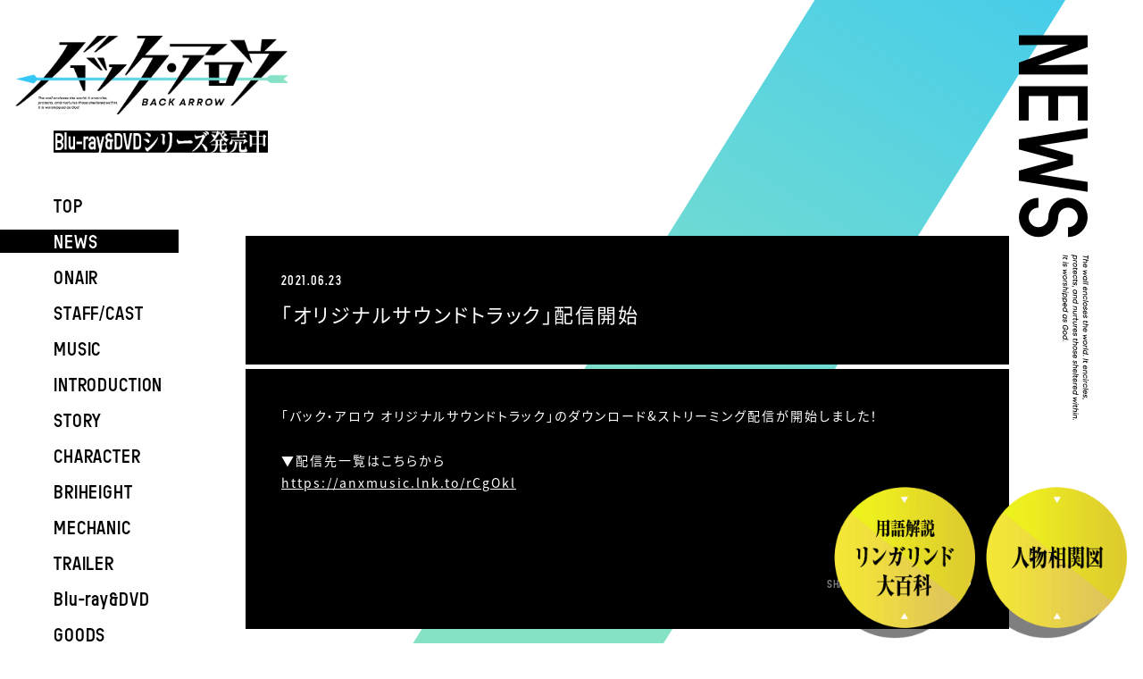

--- FILE ---
content_type: text/html
request_url: https://back-arrow.com/news/?id=57791
body_size: 3623
content:
                                                                                                                                                                                                                                                                                                                                                                                                                                                                                                                                                                                                                                                                                                                                                                                                                                                                                                                                                                                                                                                                                                                                                                                                                                                                                                                                                                                                                                                                                                                                                                                                                                                                                                                                                                                                                                                                                                                                                                                                                                                                                                                                                                                                                                                                                                                                                                                                                                                                                                                                                                                                                                                                                                                                                                                                                                                                                                                                                                                                                                  
                                                                         <!DOCTYPE html>
<html lang="ja">
<head prefix="og: http://ogp.me/ns# fb: http://ogp.me/ns/fb# article: http://ogp.me/ns/article#">
  <meta charset="UTF-8">
    <!-- Global site tag (gtag.js) - Google Analytics -->
  <script async src="https://www.googletagmanager.com/gtag/js?id=UA-154786476-1"></script>
  <script>
    window.dataLayer = window.dataLayer || [];
    function gtag(){dataLayer.push(arguments);}
    gtag('js', new Date());

    gtag('config', 'UA-154786476-1');
  </script>
  
<meta name="viewport" content="width=device-width">
<meta name="robots" content="ALL"><!-- noindex,nofollow -->
<!--[if IE]>
<meta http-equiv="X-UA-Compatible" content="IE=edge"><![endif]-->
  
<title>「オリジナルサウンドトラック」配信開始 - NEWS | オリジナルTVアニメーション「バック・アロウ」 公式サイト</title>

        <meta name="keywords" content="バック・アロウ,バックアロウ,谷口悟朗,中島かずき,大高忍,梶裕貴" />
        <meta name="description" content="「オリジナルサウンドトラック」配信開始" />
        <meta name="author" content="Aniplex Inc." />
        <meta name="twitter:card" content="summary_large_image" />
        <meta name="twitter:url" content="https://back-arrow.com" />
        <meta name="twitter:title" content="オリジナルTVアニメーション「バック・アロウ」 公式サイト" />
        <meta name="twitter:description" content="谷口悟朗×中島かずきが贈る世界破戒冒険活劇、開幕！" />
        <meta name="twitter:site" content="@backarrow_info" />
        <meta name="twitter:image:src" content="https://back-arrow.com/og.png?new" />
        <meta property="og:title" content="オリジナルTVアニメーション「バック・アロウ」 公式サイト | NEWS" />
        <meta property="og:description" content="「オリジナルサウンドトラック」配信開始" />
        <meta property="og:url" content="https://https://back-arrow.com/news/?id=57791" />
        <meta property="og:type" content="website" />
        <meta property="og:image" content="https://back-arrow.com/og.png?new" />
        <meta property="og:site:name" content="オリジナルTVアニメーション「バック・アロウ」 公式サイト" />
  
<meta name="theme-color" content="#ffffff">
<meta name="apple-mobile-web-app-status-bar-style" content="black">
<meta name="apple-mobile-web-app-capable" content="no">
<meta name="mobile-web-app-capable" content="no">
<link rel="canonical" href="https://https://back-arrow.com/news/?id=57791">

<link rel="icon" type="image/x-icon" href="/favicon.ico">

<script>
  (function(d) {
    var config = {
        kitId: 'lnc0uiq',
        scriptTimeout: 3000,
        async: true
      },
      h=d.documentElement,t=setTimeout(function(){h.className=h.className.replace(/\bwf-loading\b/g,"")+" wf-inactive";},config.scriptTimeout),tk=d.createElement("script"),f=false,s=d.getElementsByTagName("script")[0],a;h.className+=" wf-loading";tk.src='https://use.typekit.net/'+config.kitId+'.js';tk.async=true;tk.onload=tk.onreadystatechange=function(){a=this.readyState;if(f||a&&a!="complete"&&a!="loaded")return;f=true;clearTimeout(t);try{Typekit.load(config)}catch(e){}};s.parentNode.insertBefore(tk,s)
  })(document);
</script>  <link rel="stylesheet" href="/assets/css/back-arrow.common.css">

  <link rel="stylesheet" href="/assets/css/back-arrow.in.css">
  <link rel="stylesheet" href="/assets/css/back-arrow.in.news.css">
</head>
<body>

<div class="l-cover js-cover"></div>
<div class="l-wrap js-wrap">
  <div class="l-wrap__cover">
  <div class="p-loader">
    <svg class="p-loader__svg" xmlns="http://www.w3.org/2000/svg" viewBox="0 0 500 500">
      <polygon class="p-loader__svg-path" points="250.5 39.17 12.92 450.67 488.08 450.67 250.5 39.17"/>
    </svg>
  </div>
  <div class="p-cursor js-cursor">
    <div class="p-cursor__point js-cursor-point"></div>
    <div class="p-cursor__bg js-cursor-bg">
      <span class="p-cursor__bg-in"></span>
    </div>
  </div>
</div>
<div class="l-wrap__bg">
  <div class="l-wrap__bg-top"></div>
  <div class="l-wrap__bg-bottom"></div>
</div>  <div class="l-wrap__container">
        <header class="l-header js-header">
  <div class="l-header__container">

        <div class="l-header__logo">
      <a href="/" class="l-header__logo-link">
        <img src="/assets/img/common/logo.png" alt="バック・アロウ" width="801" height="230">
      </a>
    </div>
    <div class="l-header__onair">
      <img src="/assets/img/common/text_onair_pc.png?new" alt="Blu-ray＆DVDシリーズ発売中" width="238" height="70">
    </div>

    <nav class="l-nav">
      <div class="l-nav__bg" data-nav-bg="1"></div>
      <div class="l-nav__container">
        <ul class="p-h-nav">
          <li class="p-h-nav__item">
            <a href="/" class="p-h-nav__text">
              <span class="p-h-nav__text-in"></span><span class="p-h-nav__text-in">T</span><span class="p-h-nav__text-in">O</span><span class="p-h-nav__text-in">P</span><span class="p-h-nav__text-in"></span>            </a>
          </li>
          <li class="p-h-nav__item is-current">
            <a href="/news/" class="p-h-nav__text">
              <span class="p-h-nav__text-in"></span><span class="p-h-nav__text-in">N</span><span class="p-h-nav__text-in">E</span><span class="p-h-nav__text-in">W</span><span class="p-h-nav__text-in">S</span><span class="p-h-nav__text-in"></span>            </a>
          </li>
          <li class="p-h-nav__item">
            <a href="/onair/" class="p-h-nav__text">
              <span class="p-h-nav__text-in"></span><span class="p-h-nav__text-in">O</span><span class="p-h-nav__text-in">N</span><span class="p-h-nav__text-in">A</span><span class="p-h-nav__text-in">I</span><span class="p-h-nav__text-in">R</span><span class="p-h-nav__text-in"></span>            </a>
          </li>
          <li class="p-h-nav__item">
            <a href="/staffcast/" class="p-h-nav__text">
              <span class="p-h-nav__text-in"></span><span class="p-h-nav__text-in">S</span><span class="p-h-nav__text-in">T</span><span class="p-h-nav__text-in">A</span><span class="p-h-nav__text-in">F</span><span class="p-h-nav__text-in">F</span><span class="p-h-nav__text-in">/</span><span class="p-h-nav__text-in">C</span><span class="p-h-nav__text-in">A</span><span class="p-h-nav__text-in">S</span><span class="p-h-nav__text-in">T</span><span class="p-h-nav__text-in"></span>            </a>
          </li>
          <li class="p-h-nav__item">
            <a href="/music/" class="p-h-nav__text">
              <span class="p-h-nav__text-in"></span><span class="p-h-nav__text-in">M</span><span class="p-h-nav__text-in">U</span><span class="p-h-nav__text-in">S</span><span class="p-h-nav__text-in">I</span><span class="p-h-nav__text-in">C</span><span class="p-h-nav__text-in"></span>            </a>
          </li>
          <li class="p-h-nav__item">
            <a href="/introduction/" class="p-h-nav__text">
              <span class="p-h-nav__text-in"></span><span class="p-h-nav__text-in">I</span><span class="p-h-nav__text-in">N</span><span class="p-h-nav__text-in">T</span><span class="p-h-nav__text-in">R</span><span class="p-h-nav__text-in">O</span><span class="p-h-nav__text-in">D</span><span class="p-h-nav__text-in">U</span><span class="p-h-nav__text-in">C</span><span class="p-h-nav__text-in">T</span><span class="p-h-nav__text-in">I</span><span class="p-h-nav__text-in">O</span><span class="p-h-nav__text-in">N</span><span class="p-h-nav__text-in"></span>            </a>
          </li>
          <li class="p-h-nav__item">
            <a href="/story/" class="p-h-nav__text">
              <span class="p-h-nav__text-in"></span><span class="p-h-nav__text-in">S</span><span class="p-h-nav__text-in">T</span><span class="p-h-nav__text-in">O</span><span class="p-h-nav__text-in">R</span><span class="p-h-nav__text-in">Y</span><span class="p-h-nav__text-in"></span>            </a>
          </li>
          <li class="p-h-nav__item">
            <a href="/character/" class="p-h-nav__text">
              <span class="p-h-nav__text-in"></span><span class="p-h-nav__text-in">C</span><span class="p-h-nav__text-in">H</span><span class="p-h-nav__text-in">A</span><span class="p-h-nav__text-in">R</span><span class="p-h-nav__text-in">A</span><span class="p-h-nav__text-in">C</span><span class="p-h-nav__text-in">T</span><span class="p-h-nav__text-in">E</span><span class="p-h-nav__text-in">R</span><span class="p-h-nav__text-in"></span>            </a>
          </li>
          <li class="p-h-nav__item">
            <a href="/bh/" class="p-h-nav__text">
              <span class="p-h-nav__text-in"></span><span class="p-h-nav__text-in">B</span><span class="p-h-nav__text-in">R</span><span class="p-h-nav__text-in">I</span><span class="p-h-nav__text-in">H</span><span class="p-h-nav__text-in">E</span><span class="p-h-nav__text-in">I</span><span class="p-h-nav__text-in">G</span><span class="p-h-nav__text-in">H</span><span class="p-h-nav__text-in">T</span><span class="p-h-nav__text-in"></span>            </a>
          </li>
          <li class="p-h-nav__item">
            <a href="/mechanic/" class="p-h-nav__text">
              <span class="p-h-nav__text-in"></span><span class="p-h-nav__text-in">M</span><span class="p-h-nav__text-in">E</span><span class="p-h-nav__text-in">C</span><span class="p-h-nav__text-in">H</span><span class="p-h-nav__text-in">A</span><span class="p-h-nav__text-in">N</span><span class="p-h-nav__text-in">I</span><span class="p-h-nav__text-in">C</span><span class="p-h-nav__text-in"></span>            </a>
          </li>
          <li class="p-h-nav__item">
            <a href="/trailer/" class="p-h-nav__text">
              <span class="p-h-nav__text-in"></span><span class="p-h-nav__text-in">T</span><span class="p-h-nav__text-in">R</span><span class="p-h-nav__text-in">A</span><span class="p-h-nav__text-in">I</span><span class="p-h-nav__text-in">L</span><span class="p-h-nav__text-in">E</span><span class="p-h-nav__text-in">R</span><span class="p-h-nav__text-in"></span>            </a>
          </li>
          <li class="p-h-nav__item">
            <a href="/bddvd/" class="p-h-nav__text">
              <span class="p-h-nav__text-in"></span><span class="p-h-nav__text-in">B</span><span class="p-h-nav__text-in">l</span><span class="p-h-nav__text-in">u</span><span class="p-h-nav__text-in">-</span><span class="p-h-nav__text-in">r</span><span class="p-h-nav__text-in">a</span><span class="p-h-nav__text-in">y</span><span class="p-h-nav__text-in">&amp;</span><span class="p-h-nav__text-in">D</span><span class="p-h-nav__text-in">V</span><span class="p-h-nav__text-in">D</span><span class="p-h-nav__text-in"></span>            </a>
          </li>
          <li class="p-h-nav__item">
            <a href="/goods/" class="p-h-nav__text">
              <span class="p-h-nav__text-in"></span><span class="p-h-nav__text-in">G</span><span class="p-h-nav__text-in">O</span><span class="p-h-nav__text-in">O</span><span class="p-h-nav__text-in">D</span><span class="p-h-nav__text-in">S</span><span class="p-h-nav__text-in"></span>            </a>
          </li>
          <li class="p-h-nav__item">
            <a href="/radio/" class="p-h-nav__text">
              <span class="p-h-nav__text-in"></span><span class="p-h-nav__text-in">R</span><span class="p-h-nav__text-in">A</span><span class="p-h-nav__text-in">D</span><span class="p-h-nav__text-in">I</span><span class="p-h-nav__text-in">O</span><span class="p-h-nav__text-in"></span>            </a>
          </li>
          <li class="p-h-nav__item">
            <a href="/special/" class="p-h-nav__text">
              <span class="p-h-nav__text-in"></span><span class="p-h-nav__text-in">S</span><span class="p-h-nav__text-in">P</span><span class="p-h-nav__text-in">E</span><span class="p-h-nav__text-in">C</span><span class="p-h-nav__text-in">I</span><span class="p-h-nav__text-in">A</span><span class="p-h-nav__text-in">L</span><span class="p-h-nav__text-in"></span>            </a>
          </li>
          <li class="p-h-nav__item">
            <a href="https://twitter.com/backarrow_info" target="_blank" rel="noopener noreferrer" class="p-h-nav__text">
              <span class="p-h-nav__text-in"></span><span class="p-h-nav__text-in">T</span><span class="p-h-nav__text-in">W</span><span class="p-h-nav__text-in">I</span><span class="p-h-nav__text-in">T</span><span class="p-h-nav__text-in">T</span><span class="p-h-nav__text-in">E</span><span class="p-h-nav__text-in">R</span><span class="p-h-nav__text-in"></span>            </a>
          </li>
        </ul>

        <div class="p-h-share">
          <div class="p-h-share__cap">SHARE</div>
          <ul class="p-h-share__list">
            <li class="p-h-share__item">
              <a href="https://twitter.com/intent/tweet?text=%E8%B0%B7%E5%8F%A3%E6%82%9F%E6%9C%97%C3%97%E4%B8%AD%E5%B3%B6%E3%81%8B%E3%81%9A%E3%81%8D%E3%81%8C%E8%B4%88%E3%82%8B%E4%B8%96%E7%95%8C%E7%A0%B4%E6%88%92%E5%86%92%E9%99%BA%E6%B4%BB%E5%8A%87%E3%80%81%E9%96%8B%E5%B9%95%EF%BC%81%0D%0A%E3%82%AA%E3%83%AA%E3%82%B8%E3%83%8A%E3%83%ABTV%E3%82%A2%E3%83%8B%E3%83%A1%E3%83%BC%E3%82%B7%E3%83%A7%E3%83%B3%E3%80%8C%E3%83%90%E3%83%83%E3%82%AF%E3%83%BB%E3%82%A2%E3%83%AD%E3%82%A6%E3%80%8D%0D%0A%23%E3%83%90%E3%83%83%E3%82%AF%E3%83%BB%E3%82%A2%E3%83%AD%E3%82%A6%0D%0Ahttps%3A%2F%2Fback-arrow.com%2F" target="_blank" rel="noopener noreferrer" class="p-h-share__link">
                <img src="/assets/img/common/share-black/btn_share-twitter.png" alt="">
              </a>
            </li>
            <li class="p-h-share__item">
              <a href="https://www.facebook.com/sharer.php?u=https%3A%2F%2Fback-arrow.com%2F" target="_blank" rel="noopener noreferrer" class="p-h-share__link">
                <img src="/assets/img/common/share-black/btn_share-facebook.png" alt="">
              </a>
            </li>
            <li class="p-h-share__item">
              <a href="https://social-plugins.line.me/lineit/share?url=https%3A%2F%2Fback-arrow.com%2F" target="_blank" rel="noopener noreferrer" class="p-h-share__link">
                <img src="/assets/img/common/share-black/btn_share-line.png" alt="">
              </a>
            </li>
          </ul>
        </div>

        
      </div>
    </nav>

  </div>
</header>

<div class="p-menu js-menu">
  <div class="p-menu__inner">

    <div class="p-menu__open">
    <span class="p-menu__open-item -item1">
      <span class="p-menu__open-deco"></span>
    </span>
      <span class="p-menu__open-item -item2">
      <span class="p-menu__open-deco"></span>
    </span>
      <span class="p-menu__open-item -item3">
      <span class="p-menu__open-deco"></span>
    </span>
    </div>
    <div class="p-menu__close">
    <span class="p-menu__close-item -item1">
      <span class="p-menu__close-deco"></span>
    </span>
      <span class="p-menu__close-item -item2">
      <span class="p-menu__close-deco"></span>
    </span>
    </div>

  </div>
</div>    
        <main class="l-main">

      <div class="l-in">
        <div class="l-in__container">
          <div class="l-in__header">
            <div class="l-in__header-in">
                            <h2 class="l-in__title">
                <span class="l-in__title-in"><span class="l-in__title-text">N</span></span><span class="l-in__title-in"><span class="l-in__title-text">E</span></span><span class="l-in__title-in"><span class="l-in__title-text">W</span></span><span class="l-in__title-in"><span class="l-in__title-text">S</span></span>              </h2>
              <div class="l-in__deco">
                <img src="/assets/img/common/title_txt.svg" alt="">
              </div>
            </div>

          </div>
          <div class="l-in__inner">

            <div class="p-news_in">
              <div class="p-news_in__inner">

                <div class="p-single">
                  <div class="p-single__header">
                    <div class="p-single__date">2021.06.23</div>
                    <div class="p-single__title">「オリジナルサウンドトラック」配信開始</div>
                  </div>
                  <div class="p-single__inner">
                    <div class="p-single__text">「バック・アロウ オリジナルサウンドトラック<font color="#ffffff">」のダウンロード&amp;ストリーミング配信が開始しました！</font><font color="#ffffff"><br/></font><br/><font color="#ffffff">▼配信先一覧はこちらから</font><br/><font color="#ffffff"><a href="https://anxmusic.lnk.to/rCgOkl" target="_blank" title="">https://anxmusic.lnk.to/rCgOkl</a><br/></font><br/></div>
                    <div class="p-single__share">
                      <div class="p-single__share-cap">SHARE</div>
                      <ul class="p-single__share-list">
                        <li class="p-single__share-item">
                          <a href="http://twitter.com/share?url=https%3A%2F%2Fback-arrow.com%2F%3Fid%3D57791&text=%E3%80%8C%E3%82%AA%E3%83%AA%E3%82%B8%E3%83%8A%E3%83%AB%E3%82%B5%E3%82%A6%E3%83%B3%E3%83%89%E3%83%88%E3%83%A9%E3%83%83%E3%82%AF%E3%80%8D%E9%85%8D%E4%BF%A1%E9%96%8B%E5%A7%8B%0A%0A%E3%82%AA%E3%83%AA%E3%82%B8%E3%83%8A%E3%83%ABTV%E3%82%A2%E3%83%8B%E3%83%A1%E3%83%BC%E3%82%B7%E3%83%A7%E3%83%B3%E3%80%8C%E3%83%90%E3%83%83%E3%82%AF%E3%83%BB%E3%82%A2%E3%83%AD%E3%82%A6%E3%80%8D%0A2021%E5%B9%B41%E6%9C%88%E3%82%88%E3%82%8A%E3%80%81%E9%80%A3%E7%B6%9A2%E3%82%AF%E3%83%BC%E3%83%AB%E6%94%BE%E9%80%81%E4%BA%88%E5%AE%9A%0A" target="_blank" rel="noopener noreferrer"><img src="/assets/img/common/share-white/btn_share-twitter.png" alt=""></a>
                        </li>
                        <li class="p-single__share-item">
                          <a href="https://www.facebook.com/sharer.php?u=https%3A%2F%2Fback-arrow.com%2F%3Farticle_id%3D57791" target="_blank" rel="noopener noreferrer"><img src="/assets/img/common/share-white/btn_share-facebook.png" alt=""></a>
                        </li>
                        <li class="p-single__share-item">
                          <a href="https://social-plugins.line.me/lineit/share?url=https%3A%2F%2Fback-arrow.com%2F%3Farticle_id%3D57791" target="_blank" rel="noopener noreferrer"><img src="/assets/img/common/share-white/btn_share-line.png" alt=""></a>
                        </li>
                      </ul>
                    </div>
                  </div>
                </div>

              </div>
              <div class="p-news_in__footer">
                <div class="c-back -l">
                  <div class="c-back__btn">
                    <a href="/news/?p=1" class="c-back__text">NEWS TOP</a>
                  </div>
                </div>
              </div>
            </div>

          </div>
        </div>
      </div>

    </main>
    
        <footer class="l-footer">

      <div class="l-footer__cover"></div>
    <div class="l-footer__container">

    <div class="l-footer__share">
      <div class="p-f-share">
        <div class="p-f-share__cap">SHARE</div>
        <ul class="p-f-share__list">
          <li class="p-f-share__item">
            <a href="https://twitter.com/intent/tweet?text=%E8%B0%B7%E5%8F%A3%E6%82%9F%E6%9C%97%C3%97%E4%B8%AD%E5%B3%B6%E3%81%8B%E3%81%9A%E3%81%8D%E3%81%8C%E8%B4%88%E3%82%8B%E4%B8%96%E7%95%8C%E7%A0%B4%E6%88%92%E5%86%92%E9%99%BA%E6%B4%BB%E5%8A%87%E3%80%81%E9%96%8B%E5%B9%95%EF%BC%81%0D%0A%E3%82%AA%E3%83%AA%E3%82%B8%E3%83%8A%E3%83%ABTV%E3%82%A2%E3%83%8B%E3%83%A1%E3%83%BC%E3%82%B7%E3%83%A7%E3%83%B3%E3%80%8C%E3%83%90%E3%83%83%E3%82%AF%E3%83%BB%E3%82%A2%E3%83%AD%E3%82%A6%E3%80%8D%0D%0A%23%E3%83%90%E3%83%83%E3%82%AF%E3%83%BB%E3%82%A2%E3%83%AD%E3%82%A6%0D%0Ahttps%3A%2F%2Fback-arrow.com%2F" target="_blank" rel="noopener noreferrer" class="p-f-share__link">
              <img src="/assets/img/common/share-black/btn_share-twitter.png" alt="" width="60" height="60">
            </a>
          </li>
          <li class="p-f-share__item">
            <a href="https://www.facebook.com/sharer.php?u=https%3A%2F%2Fback-arrow.com%2F" target="_blank" rel="noopener noreferrer" class="p-f-share__link">
              <img src="/assets/img/common/share-black/btn_share-facebook.png" alt="" width="60" height="60">
            </a>
          </li>
          <li class="p-f-share__item">
            <a href="https://social-plugins.line.me/lineit/share?url=https%3A%2F%2Fback-arrow.com%2F" target="_blank" rel="noopener noreferrer" class="p-f-share__link">
              <img src="/assets/img/common/share-black/btn_share-line.png" alt="" width="60" height="60">
            </a>
          </li>
        </ul>
      </div>

    </div>
    <div class="l-footer__brand">
      <a href="/"><img src="/assets/img/common/logo.png" alt="" width="801" height="230"></a>
    </div>
    <div class="l-footer__link">
      <ul class="p-f-link">
        <li class="p-f-link__item">
          <a class="p-f-link__text" href="https://www.aniplex.co.jp/help/privacy.html" target="_blank" rel="noopener noreferrer">PRIVACY POLICY</a>
        </li>
        <li class="p-f-link__item">
          <a class="p-f-link__text" href="https://www.aniplex.co.jp/support/user.html" target="_blank" rel="noopener noreferrer">CONTACT</a>
        </li>
        <li class="p-f-link__item">
          <a class="p-f-link__text" href="https://www.aniplex.co.jp/" target="_blank" rel="noopener noreferrer">ANIPLEX</a>
        </li>
      </ul>
    </div>
    <div class="l-footer__copy">&copy;谷口悟朗・中島かずき・ANIPLEX／バック・アロウ製作委員会</div>

    <div class="l-footer__pagetop" data-scroll="top">
      <div class="l-footer__pagetop-img">
        <img src="/assets/img/common/pagetop.png" alt="">
      </div>
      <div class="l-footer__pagetop-text">PAGE TOP</div>
    </div>
  </div>
</footer>

<div class="l-bnrarea">
  <ul class="l-bnrarea_list">
    <li><a href="/special/glossary/"><img src="/assets/img/common/bnr/btn_keyword.png?new" alt="リンガリンド"></a></li>
    <li><a href="/special/relationship_chart/"><img src="/assets/img/common/bnr/btn_chart.png" alt="相関図"></a></li>
  </ul>
</div>      </div>
</div>
<script src="https://www.aniplex.co.jp/js/aniplex.imgdownload.min.js"></script>
<script async src="//www.youtube.com/iframe_api"></script>

<script src="//code.jquery.com/jquery-3.3.1.min.js"></script>
<script>window.jQuery || document.write('<script src="/assets/js/vender/jquery-3.3.1.min.js"><\/script>');</script>
<script src="/assets/js/vender/jquery.easing.1.3.js"></script>

<script src="/assets/js/vender/js-modal-module.js"></script>

<script src="/assets/js/back-arrow.common.js"></script>

</body>
</html>

--- FILE ---
content_type: text/css
request_url: https://back-arrow.com/assets/css/back-arrow.common.css
body_size: 15661
content:
@charset "UTF-8";
[data-modal] {
  cursor: pointer;
}

template {
  display: none;
}

.m-modal {
  position: fixed;
  top: 0;
  left: 0;
  visibility: hidden;
  -ms-filter: "progid:DXImageTransform.Microsoft.Alpha(Opacity=0)";
  opacity: 0;
  z-index: 2000;
  -webkit-transition: all 0.8s cubic-bezier(0.215, 0.61, 0.355, 1) 0s;
  transition: all 0.8s cubic-bezier(0.215, 0.61, 0.355, 1) 0s;
  width: 100vw;
  height: 100%;
  overflow: auto;
  -ms-touch-action: none;
      touch-action: none;
  pointer-events: none;
}

.m-modal.is-open {
  visibility: visible;
  -ms-filter: "progid:DXImageTransform.Microsoft.Alpha(Opacity=100)";
  opacity: 1;
  -webkit-transition: all 0.8s cubic-bezier(0.215, 0.61, 0.355, 1);
  transition: all 0.8s cubic-bezier(0.215, 0.61, 0.355, 1);
  -ms-touch-action: auto;
      touch-action: auto;
  pointer-events: auto;
}

.m-modal.is-load-start {
  visibility: visible;
  -ms-filter: "progid:DXImageTransform.Microsoft.Alpha(Opacity=100)";
  opacity: 1;
  -webkit-transition: all 0s cubic-bezier(0.215, 0.61, 0.355, 1);
  transition: all 0s cubic-bezier(0.215, 0.61, 0.355, 1);
  -ms-touch-action: auto;
      touch-action: auto;
  pointer-events: auto;
}

.m-modal.is-close {
  visibility: hidden;
  -ms-filter: "progid:DXImageTransform.Microsoft.Alpha(Opacity=0)";
  opacity: 0;
  -webkit-transition: all 0.8s cubic-bezier(0.215, 0.61, 0.355, 1) 0s;
  transition: all 0.8s cubic-bezier(0.215, 0.61, 0.355, 1) 0s;
  -ms-touch-action: none;
      touch-action: none;
  pointer-events: none;
}

.m-modal__bg {
  position: fixed;
  top: 0;
  left: 0;
  cursor: pointer;
  background: rgba(255, 255, 255, 0.8);
  width: 100%;
  height: 100%;
}

.is-modal-overflow .m-modal__bg {
  position: absolute;
}

.m-modal__content {
  position: fixed;
  top: 50%;
  left: 50%;
  -webkit-transform: translate(-50%, -50%);
      -ms-transform: translate(-50%, -50%);
          transform: translate(-50%, -50%);
  width: 90%;
  max-width: 159.993vh;
  height: auto;
  font-size: 0;
  text-align: center;
}

[data-modal-type="img"] .m-modal__content {
  max-width: 900px;
}

.is-modal-overflow-prep .m-modal__content {
  position: relative;
  top: auto;
  left: auto;
  -webkit-transform: none;
      -ms-transform: none;
          transform: none;
  margin: 60px auto;
}

@media screen and (max-width: 960px) {
  .is-modal-overflow-prep .m-modal__content {
    margin-top: 20%;
  }
}

.m-modal__content > * {
  width: 100%;
  height: auto;
}

.m-modal__content > * img {
  -webkit-backface-visibility: hidden;
          backface-visibility: hidden;
  margin: 0 auto;
}

.m-modal__content-bg {
  position: absolute;
  top: 0;
  left: 0;
  cursor: pointer;
  width: 100%;
  height: 100%;
}

@media screen and (max-width: 960px) {
  .m-modal__content-btn {
    position: relative;
    top: auto;
    right: auto;
    margin: 20px auto 0;
    width: 84%;
    height: auto;
  }
}

.m-modal__close {
  display: block;
  position: fixed;
  top: 15px;
  right: 15px;
  cursor: pointer;
  width: 45px;
  height: 45px;
}

@media screen and (max-width: 960px) {
  .m-modal__close {
    top: 15px;
    right: 15px;
    width: 35px;
    height: 35px;
  }
}

.m-modal__close::before {
  display: block;
  position: absolute;
  top: 50%;
  left: 50%;
  -webkit-transform: translate(-50%, -50%) rotate(45deg);
      -ms-transform: translate(-50%, -50%) rotate(45deg);
          transform: translate(-50%, -50%) rotate(45deg);
  -webkit-transition: background 0.4s cubic-bezier(0.165, 0.84, 0.44, 1);
  transition: background 0.4s cubic-bezier(0.165, 0.84, 0.44, 1);
  background: -webkit-gradient(linear, left top, left bottom, from(#35c7f4), color-stop(70%, #86e2c6));
  background: linear-gradient(to bottom, #35c7f4 0%, #86e2c6 70%);
  width: 100%;
  height: 2px;
  content: "";
}

@media screen and (max-width: 960px) {
  .m-modal__close::before {
    height: 1px;
  }
}

.m-modal__close:hover::before {
  background: -webkit-gradient(linear, left top, left bottom, from(#35c7f4), color-stop(70%, #86e2c6));
  background: linear-gradient(to bottom, #35c7f4 0%, #86e2c6 70%);
}

.m-modal__close::after {
  display: block;
  position: absolute;
  top: 50%;
  left: 50%;
  -webkit-transform: translate(-50%, -50%) rotate(-45deg);
      -ms-transform: translate(-50%, -50%) rotate(-45deg);
          transform: translate(-50%, -50%) rotate(-45deg);
  -webkit-transition: background 0.4s cubic-bezier(0.165, 0.84, 0.44, 1);
  transition: background 0.4s cubic-bezier(0.165, 0.84, 0.44, 1);
  background: -webkit-gradient(linear, left top, left bottom, from(#35c7f4), color-stop(70%, #86e2c6));
  background: linear-gradient(to bottom, #35c7f4 0%, #86e2c6 70%);
  width: 100%;
  height: 2px;
  content: "";
}

@media screen and (max-width: 960px) {
  .m-modal__close::after {
    height: 1px;
  }
}

.m-modal__close:hover::after {
  background: -webkit-gradient(linear, left top, left bottom, from(#35c7f4), color-stop(70%, #86e2c6));
  background: linear-gradient(to bottom, #35c7f4 0%, #86e2c6 70%);
}

.m-modal_menu {
  display: block;
  position: fixed;
  top: 0;
  right: 0;
  z-index: 20;
  cursor: pointer;
  padding: 30px 27px;
  width: 82.5px;
  height: 82.5px;
  content: "";
}

@media screen and (max-width: 960px) {
  .m-modal_menu {
    padding: 14px 12px;
    width: 55px;
    height: 55px;
  }
}

.m-modal_menu__inner {
  position: relative;
  margin: 0 auto;
  width: 100%;
  height: 100%;
}

.m-modal_menu__close {
  display: block;
  position: absolute;
  top: 0;
  left: 0;
  width: 100%;
  height: 100%;
  pointer-events: none;
}

.is-open .m-modal_menu__close {
  pointer-events: auto;
}

.m-modal_menu__close::after {
  display: block;
  position: absolute;
  top: 50%;
  left: 50%;
  -webkit-transform: translate(-50%, -50%);
      -ms-transform: translate(-50%, -50%);
          transform: translate(-50%, -50%);
  width: 200%;
  height: 300%;
  content: "";
}

.m-modal_menu__close-item {
  display: block;
  position: absolute;
  top: 50%;
  left: 50%;
  width: 100%;
  height: 2px;
}

.m-modal_menu__close-item.-item1 {
  -webkit-transform: translate(-50%, -50%) rotate(35deg);
      -ms-transform: translate(-50%, -50%) rotate(35deg);
          transform: translate(-50%, -50%) rotate(35deg);
}

.m-modal_menu__close-item.-item2 {
  -webkit-transform: translate(-50%, -50%) rotate(-35deg);
      -ms-transform: translate(-50%, -50%) rotate(-35deg);
          transform: translate(-50%, -50%) rotate(-35deg);
}

.m-modal_menu__close-deco {
  display: block;
  position: absolute;
  top: 0;
  right: 0;
  -webkit-transform: translateX(100%);
      -ms-transform: translateX(100%);
          transform: translateX(100%);
  -webkit-transition: -webkit-transform 0.6s cubic-bezier(0.5, 1, 0.89, 1);
  transition: -webkit-transform 0.6s cubic-bezier(0.5, 1, 0.89, 1);
  transition: transform 0.6s cubic-bezier(0.5, 1, 0.89, 1);
  transition: transform 0.6s cubic-bezier(0.5, 1, 0.89, 1), -webkit-transform 0.6s cubic-bezier(0.5, 1, 0.89, 1);
  width: 100%;
  height: 100%;
  content: "";
}

.m-modal_menu__close-deco::before {
  display: block;
  position: absolute;
  top: 0;
  right: 0;
  -webkit-transition: width 0.6s cubic-bezier(0.87, 0, 0.13, 1) 0.1s;
  transition: width 0.6s cubic-bezier(0.87, 0, 0.13, 1) 0.1s;
  background: -webkit-gradient(linear, left top, left bottom, from(#35c7f4), color-stop(70%, #86e2c6));
  background: linear-gradient(to bottom, #35c7f4 0%, #86e2c6 70%);
  width: 0;
  height: 100%;
  content: "";
}

.m-modal_menu__close-deco::after {
  display: block;
  position: absolute;
  top: 0;
  right: 0;
  -webkit-transition: width 0.4s cubic-bezier(0.87, 0, 0.13, 1);
  transition: width 0.4s cubic-bezier(0.87, 0, 0.13, 1);
  background: #000;
  width: 0;
  height: 100%;
  content: "";
}

.is-open .-item1 .m-modal_menu__close-deco {
  -webkit-transform: translateX(0);
      -ms-transform: translateX(0);
          transform: translateX(0);
  -webkit-transition: -webkit-transform 0.6s cubic-bezier(0.5, 1, 0.89, 1) 0.1s;
  transition: -webkit-transform 0.6s cubic-bezier(0.5, 1, 0.89, 1) 0.1s;
  transition: transform 0.6s cubic-bezier(0.5, 1, 0.89, 1) 0.1s;
  transition: transform 0.6s cubic-bezier(0.5, 1, 0.89, 1) 0.1s, -webkit-transform 0.6s cubic-bezier(0.5, 1, 0.89, 1) 0.1s;
}

.is-open .-item1 .m-modal_menu__close-deco::before {
  -webkit-transition: width 1s cubic-bezier(0.87, 0, 0.13, 1);
  transition: width 1s cubic-bezier(0.87, 0, 0.13, 1);
  width: 100%;
}

.is-open .-item1 .m-modal_menu__close-deco::after {
  -webkit-transition: width 0.8s cubic-bezier(0.87, 0, 0.13, 1) 0.1s;
  transition: width 0.8s cubic-bezier(0.87, 0, 0.13, 1) 0.1s;
  width: 100%;
}

.is-open .-item2 .m-modal_menu__close-deco {
  -webkit-transform: translateX(0);
      -ms-transform: translateX(0);
          transform: translateX(0);
  -webkit-transition: -webkit-transform 0.6s cubic-bezier(0.5, 1, 0.89, 1) 0.1s;
  transition: -webkit-transform 0.6s cubic-bezier(0.5, 1, 0.89, 1) 0.1s;
  transition: transform 0.6s cubic-bezier(0.5, 1, 0.89, 1) 0.1s;
  transition: transform 0.6s cubic-bezier(0.5, 1, 0.89, 1) 0.1s, -webkit-transform 0.6s cubic-bezier(0.5, 1, 0.89, 1) 0.1s;
}

.is-open .-item2 .m-modal_menu__close-deco::before {
  -webkit-transition: width 1s cubic-bezier(0.87, 0, 0.13, 1);
  transition: width 1s cubic-bezier(0.87, 0, 0.13, 1);
  width: 100%;
}

.is-open .-item2 .m-modal_menu__close-deco::after {
  -webkit-transition: width 0.8s cubic-bezier(0.87, 0, 0.13, 1) 0.3s;
  transition: width 0.8s cubic-bezier(0.87, 0, 0.13, 1) 0.3s;
  width: 100%;
}

@-webkit-keyframes arrow {
  0% {
    -webkit-transform: translate(0, -50%);
            transform: translate(0, -50%);
    -ms-filter: "progid:DXImageTransform.Microsoft.Alpha(Opacity=100)";
    opacity: 1;
    -webkit-animation-timing-function: cubic-bezier(0.5, 1, 0.89, 1);
            animation-timing-function: cubic-bezier(0.5, 1, 0.89, 1);
  }
  25% {
    -webkit-transform: translate(10px, -50%);
            transform: translate(10px, -50%);
    -ms-filter: "progid:DXImageTransform.Microsoft.Alpha(Opacity=0)";
    opacity: 0;
  }
  26% {
    -webkit-transform: translate(-10px, -50%);
            transform: translate(-10px, -50%);
    -ms-filter: "progid:DXImageTransform.Microsoft.Alpha(Opacity=0)";
    opacity: 0;
  }
  50% {
    -webkit-transform: translate(-10px, -50%);
            transform: translate(-10px, -50%);
    -ms-filter: "progid:DXImageTransform.Microsoft.Alpha(Opacity=0)";
    opacity: 0;
    -webkit-animation-timing-function: cubic-bezier(0.5, 1, 0.89, 1);
            animation-timing-function: cubic-bezier(0.5, 1, 0.89, 1);
  }
  75% {
    -webkit-transform: translate(0, -50%);
            transform: translate(0, -50%);
    -ms-filter: "progid:DXImageTransform.Microsoft.Alpha(Opacity=100)";
    opacity: 1;
  }
  100% {
    -webkit-transform: translate(0, -50%);
            transform: translate(0, -50%);
    -ms-filter: "progid:DXImageTransform.Microsoft.Alpha(Opacity=100)";
    opacity: 1;
  }
}

@keyframes arrow {
  0% {
    -webkit-transform: translate(0, -50%);
            transform: translate(0, -50%);
    -ms-filter: "progid:DXImageTransform.Microsoft.Alpha(Opacity=100)";
    opacity: 1;
    -webkit-animation-timing-function: cubic-bezier(0.5, 1, 0.89, 1);
            animation-timing-function: cubic-bezier(0.5, 1, 0.89, 1);
  }
  25% {
    -webkit-transform: translate(10px, -50%);
            transform: translate(10px, -50%);
    -ms-filter: "progid:DXImageTransform.Microsoft.Alpha(Opacity=0)";
    opacity: 0;
  }
  26% {
    -webkit-transform: translate(-10px, -50%);
            transform: translate(-10px, -50%);
    -ms-filter: "progid:DXImageTransform.Microsoft.Alpha(Opacity=0)";
    opacity: 0;
  }
  50% {
    -webkit-transform: translate(-10px, -50%);
            transform: translate(-10px, -50%);
    -ms-filter: "progid:DXImageTransform.Microsoft.Alpha(Opacity=0)";
    opacity: 0;
    -webkit-animation-timing-function: cubic-bezier(0.5, 1, 0.89, 1);
            animation-timing-function: cubic-bezier(0.5, 1, 0.89, 1);
  }
  75% {
    -webkit-transform: translate(0, -50%);
            transform: translate(0, -50%);
    -ms-filter: "progid:DXImageTransform.Microsoft.Alpha(Opacity=100)";
    opacity: 1;
  }
  100% {
    -webkit-transform: translate(0, -50%);
            transform: translate(0, -50%);
    -ms-filter: "progid:DXImageTransform.Microsoft.Alpha(Opacity=100)";
    opacity: 1;
  }
}

@-webkit-keyframes arrow_r {
  0% {
    -webkit-transform: translate(0, -50%) scale(-1, 1);
            transform: translate(0, -50%) scale(-1, 1);
    -ms-filter: "progid:DXImageTransform.Microsoft.Alpha(Opacity=100)";
    opacity: 1;
    -webkit-animation-timing-function: cubic-bezier(0.5, 1, 0.89, 1);
            animation-timing-function: cubic-bezier(0.5, 1, 0.89, 1);
  }
  25% {
    -webkit-transform: translate(-10px, -50%) scale(-1, 1);
            transform: translate(-10px, -50%) scale(-1, 1);
    -ms-filter: "progid:DXImageTransform.Microsoft.Alpha(Opacity=0)";
    opacity: 0;
  }
  26% {
    -webkit-transform: translate(10px, -50%) scale(-1, 1);
            transform: translate(10px, -50%) scale(-1, 1);
    -ms-filter: "progid:DXImageTransform.Microsoft.Alpha(Opacity=0)";
    opacity: 0;
  }
  50% {
    -webkit-transform: translate(10px, -50%) scale(-1, 1);
            transform: translate(10px, -50%) scale(-1, 1);
    -ms-filter: "progid:DXImageTransform.Microsoft.Alpha(Opacity=0)";
    opacity: 0;
    -webkit-animation-timing-function: cubic-bezier(0.5, 1, 0.89, 1);
            animation-timing-function: cubic-bezier(0.5, 1, 0.89, 1);
  }
  75% {
    -webkit-transform: translate(0, -50%) scale(-1, 1);
            transform: translate(0, -50%) scale(-1, 1);
    -ms-filter: "progid:DXImageTransform.Microsoft.Alpha(Opacity=100)";
    opacity: 1;
  }
  100% {
    -webkit-transform: translate(0, -50%) scale(-1, 1);
            transform: translate(0, -50%) scale(-1, 1);
    -ms-filter: "progid:DXImageTransform.Microsoft.Alpha(Opacity=100)";
    opacity: 1;
  }
}

@keyframes arrow_r {
  0% {
    -webkit-transform: translate(0, -50%) scale(-1, 1);
            transform: translate(0, -50%) scale(-1, 1);
    -ms-filter: "progid:DXImageTransform.Microsoft.Alpha(Opacity=100)";
    opacity: 1;
    -webkit-animation-timing-function: cubic-bezier(0.5, 1, 0.89, 1);
            animation-timing-function: cubic-bezier(0.5, 1, 0.89, 1);
  }
  25% {
    -webkit-transform: translate(-10px, -50%) scale(-1, 1);
            transform: translate(-10px, -50%) scale(-1, 1);
    -ms-filter: "progid:DXImageTransform.Microsoft.Alpha(Opacity=0)";
    opacity: 0;
  }
  26% {
    -webkit-transform: translate(10px, -50%) scale(-1, 1);
            transform: translate(10px, -50%) scale(-1, 1);
    -ms-filter: "progid:DXImageTransform.Microsoft.Alpha(Opacity=0)";
    opacity: 0;
  }
  50% {
    -webkit-transform: translate(10px, -50%) scale(-1, 1);
            transform: translate(10px, -50%) scale(-1, 1);
    -ms-filter: "progid:DXImageTransform.Microsoft.Alpha(Opacity=0)";
    opacity: 0;
    -webkit-animation-timing-function: cubic-bezier(0.5, 1, 0.89, 1);
            animation-timing-function: cubic-bezier(0.5, 1, 0.89, 1);
  }
  75% {
    -webkit-transform: translate(0, -50%) scale(-1, 1);
            transform: translate(0, -50%) scale(-1, 1);
    -ms-filter: "progid:DXImageTransform.Microsoft.Alpha(Opacity=100)";
    opacity: 1;
  }
  100% {
    -webkit-transform: translate(0, -50%) scale(-1, 1);
            transform: translate(0, -50%) scale(-1, 1);
    -ms-filter: "progid:DXImageTransform.Microsoft.Alpha(Opacity=100)";
    opacity: 1;
  }
}

@-webkit-keyframes arrow-chara {
  0% {
    -webkit-transform: translate(0, 0);
            transform: translate(0, 0);
    -ms-filter: "progid:DXImageTransform.Microsoft.Alpha(Opacity=100)";
    opacity: 1;
    -webkit-animation-timing-function: cubic-bezier(0.5, 1, 0.89, 1);
            animation-timing-function: cubic-bezier(0.5, 1, 0.89, 1);
  }
  25% {
    -webkit-transform: translate(10px, 0);
            transform: translate(10px, 0);
    -ms-filter: "progid:DXImageTransform.Microsoft.Alpha(Opacity=0)";
    opacity: 0;
  }
  26% {
    -webkit-transform: translate(-10px, 0);
            transform: translate(-10px, 0);
    -ms-filter: "progid:DXImageTransform.Microsoft.Alpha(Opacity=0)";
    opacity: 0;
  }
  50% {
    -webkit-transform: translate(-10px, 0);
            transform: translate(-10px, 0);
    -ms-filter: "progid:DXImageTransform.Microsoft.Alpha(Opacity=0)";
    opacity: 0;
    -webkit-animation-timing-function: cubic-bezier(0.5, 1, 0.89, 1);
            animation-timing-function: cubic-bezier(0.5, 1, 0.89, 1);
  }
  75% {
    -webkit-transform: translate(0, 0);
            transform: translate(0, 0);
    -ms-filter: "progid:DXImageTransform.Microsoft.Alpha(Opacity=100)";
    opacity: 1;
  }
  100% {
    -webkit-transform: translate(0, 0);
            transform: translate(0, 0);
    -ms-filter: "progid:DXImageTransform.Microsoft.Alpha(Opacity=100)";
    opacity: 1;
  }
}

@keyframes arrow-chara {
  0% {
    -webkit-transform: translate(0, 0);
            transform: translate(0, 0);
    -ms-filter: "progid:DXImageTransform.Microsoft.Alpha(Opacity=100)";
    opacity: 1;
    -webkit-animation-timing-function: cubic-bezier(0.5, 1, 0.89, 1);
            animation-timing-function: cubic-bezier(0.5, 1, 0.89, 1);
  }
  25% {
    -webkit-transform: translate(10px, 0);
            transform: translate(10px, 0);
    -ms-filter: "progid:DXImageTransform.Microsoft.Alpha(Opacity=0)";
    opacity: 0;
  }
  26% {
    -webkit-transform: translate(-10px, 0);
            transform: translate(-10px, 0);
    -ms-filter: "progid:DXImageTransform.Microsoft.Alpha(Opacity=0)";
    opacity: 0;
  }
  50% {
    -webkit-transform: translate(-10px, 0);
            transform: translate(-10px, 0);
    -ms-filter: "progid:DXImageTransform.Microsoft.Alpha(Opacity=0)";
    opacity: 0;
    -webkit-animation-timing-function: cubic-bezier(0.5, 1, 0.89, 1);
            animation-timing-function: cubic-bezier(0.5, 1, 0.89, 1);
  }
  75% {
    -webkit-transform: translate(0, 0);
            transform: translate(0, 0);
    -ms-filter: "progid:DXImageTransform.Microsoft.Alpha(Opacity=100)";
    opacity: 1;
  }
  100% {
    -webkit-transform: translate(0, 0);
            transform: translate(0, 0);
    -ms-filter: "progid:DXImageTransform.Microsoft.Alpha(Opacity=100)";
    opacity: 1;
  }
}

@-webkit-keyframes arrow-chara_r {
  0% {
    -webkit-transform: translate(0, 0);
            transform: translate(0, 0);
    -ms-filter: "progid:DXImageTransform.Microsoft.Alpha(Opacity=100)";
    opacity: 1;
    -webkit-animation-timing-function: cubic-bezier(0.5, 1, 0.89, 1);
            animation-timing-function: cubic-bezier(0.5, 1, 0.89, 1);
  }
  25% {
    -webkit-transform: translate(-10px, 0);
            transform: translate(-10px, 0);
    -ms-filter: "progid:DXImageTransform.Microsoft.Alpha(Opacity=0)";
    opacity: 0;
  }
  26% {
    -webkit-transform: translate(10px, 0);
            transform: translate(10px, 0);
    -ms-filter: "progid:DXImageTransform.Microsoft.Alpha(Opacity=0)";
    opacity: 0;
  }
  50% {
    -webkit-transform: translate(10px, 0);
            transform: translate(10px, 0);
    -ms-filter: "progid:DXImageTransform.Microsoft.Alpha(Opacity=0)";
    opacity: 0;
    -webkit-animation-timing-function: cubic-bezier(0.5, 1, 0.89, 1);
            animation-timing-function: cubic-bezier(0.5, 1, 0.89, 1);
  }
  75% {
    -webkit-transform: translate(0, 0);
            transform: translate(0, 0);
    -ms-filter: "progid:DXImageTransform.Microsoft.Alpha(Opacity=100)";
    opacity: 1;
  }
  100% {
    -webkit-transform: translate(0, 0);
            transform: translate(0, 0);
    -ms-filter: "progid:DXImageTransform.Microsoft.Alpha(Opacity=100)";
    opacity: 1;
  }
}

@keyframes arrow-chara_r {
  0% {
    -webkit-transform: translate(0, 0);
            transform: translate(0, 0);
    -ms-filter: "progid:DXImageTransform.Microsoft.Alpha(Opacity=100)";
    opacity: 1;
    -webkit-animation-timing-function: cubic-bezier(0.5, 1, 0.89, 1);
            animation-timing-function: cubic-bezier(0.5, 1, 0.89, 1);
  }
  25% {
    -webkit-transform: translate(-10px, 0);
            transform: translate(-10px, 0);
    -ms-filter: "progid:DXImageTransform.Microsoft.Alpha(Opacity=0)";
    opacity: 0;
  }
  26% {
    -webkit-transform: translate(10px, 0);
            transform: translate(10px, 0);
    -ms-filter: "progid:DXImageTransform.Microsoft.Alpha(Opacity=0)";
    opacity: 0;
  }
  50% {
    -webkit-transform: translate(10px, 0);
            transform: translate(10px, 0);
    -ms-filter: "progid:DXImageTransform.Microsoft.Alpha(Opacity=0)";
    opacity: 0;
    -webkit-animation-timing-function: cubic-bezier(0.5, 1, 0.89, 1);
            animation-timing-function: cubic-bezier(0.5, 1, 0.89, 1);
  }
  75% {
    -webkit-transform: translate(0, 0);
            transform: translate(0, 0);
    -ms-filter: "progid:DXImageTransform.Microsoft.Alpha(Opacity=100)";
    opacity: 1;
  }
  100% {
    -webkit-transform: translate(0, 0);
            transform: translate(0, 0);
    -ms-filter: "progid:DXImageTransform.Microsoft.Alpha(Opacity=100)";
    opacity: 1;
  }
}

@-webkit-keyframes arrow-t {
  0% {
    -webkit-transform: translate(0, 0);
            transform: translate(0, 0);
    -ms-filter: "progid:DXImageTransform.Microsoft.Alpha(Opacity=100)";
    opacity: 1;
    -webkit-animation-timing-function: cubic-bezier(0.5, 1, 0.89, 1);
            animation-timing-function: cubic-bezier(0.5, 1, 0.89, 1);
  }
  25% {
    -webkit-transform: translate(0, -10px);
            transform: translate(0, -10px);
    -ms-filter: "progid:DXImageTransform.Microsoft.Alpha(Opacity=0)";
    opacity: 0;
  }
  26% {
    -webkit-transform: translate(0, 10px);
            transform: translate(0, 10px);
    -ms-filter: "progid:DXImageTransform.Microsoft.Alpha(Opacity=0)";
    opacity: 0;
  }
  50% {
    -webkit-transform: translate(0, 10px);
            transform: translate(0, 10px);
    -ms-filter: "progid:DXImageTransform.Microsoft.Alpha(Opacity=0)";
    opacity: 0;
    -webkit-animation-timing-function: cubic-bezier(0.5, 1, 0.89, 1);
            animation-timing-function: cubic-bezier(0.5, 1, 0.89, 1);
  }
  75% {
    -webkit-transform: translate(0, 0);
            transform: translate(0, 0);
    -ms-filter: "progid:DXImageTransform.Microsoft.Alpha(Opacity=100)";
    opacity: 1;
  }
  100% {
    -webkit-transform: translate(0, 0);
            transform: translate(0, 0);
    -ms-filter: "progid:DXImageTransform.Microsoft.Alpha(Opacity=100)";
    opacity: 1;
  }
}

@keyframes arrow-t {
  0% {
    -webkit-transform: translate(0, 0);
            transform: translate(0, 0);
    -ms-filter: "progid:DXImageTransform.Microsoft.Alpha(Opacity=100)";
    opacity: 1;
    -webkit-animation-timing-function: cubic-bezier(0.5, 1, 0.89, 1);
            animation-timing-function: cubic-bezier(0.5, 1, 0.89, 1);
  }
  25% {
    -webkit-transform: translate(0, -10px);
            transform: translate(0, -10px);
    -ms-filter: "progid:DXImageTransform.Microsoft.Alpha(Opacity=0)";
    opacity: 0;
  }
  26% {
    -webkit-transform: translate(0, 10px);
            transform: translate(0, 10px);
    -ms-filter: "progid:DXImageTransform.Microsoft.Alpha(Opacity=0)";
    opacity: 0;
  }
  50% {
    -webkit-transform: translate(0, 10px);
            transform: translate(0, 10px);
    -ms-filter: "progid:DXImageTransform.Microsoft.Alpha(Opacity=0)";
    opacity: 0;
    -webkit-animation-timing-function: cubic-bezier(0.5, 1, 0.89, 1);
            animation-timing-function: cubic-bezier(0.5, 1, 0.89, 1);
  }
  75% {
    -webkit-transform: translate(0, 0);
            transform: translate(0, 0);
    -ms-filter: "progid:DXImageTransform.Microsoft.Alpha(Opacity=100)";
    opacity: 1;
  }
  100% {
    -webkit-transform: translate(0, 0);
            transform: translate(0, 0);
    -ms-filter: "progid:DXImageTransform.Microsoft.Alpha(Opacity=100)";
    opacity: 1;
  }
}

/*
html5doctor.com Reset Stylesheet
v1.6.1
Last Updated: 2010-09-17
Author: Richard Clark - http://richclarkdesign.com
Twitter: @rich_clark
*/
html, body, div, span, object, iframe,
h1, h2, h3, h4, h5, h6, p, blockquote, pre,
abbr, address, cite, code,
del, dfn, em, img, ins, kbd, q, samp,
small, strong, sub, sup, var,
b, i,
dl, dt, dd, ol, ul, li,
fieldset, form, label, legend,
table, caption, tbody, tfoot, thead, tr, th, td,
article, aside, canvas, details, figcaption, figure,
footer, header, hgroup, menu, nav, section, summary,
time, mark, audio, video {
  vertical-align: baseline;
  margin: 0;
  outline: 0;
  border: 0;
  background: transparent;
  padding: 0;
  font-size: 100%;
}

body {
  line-height: 1;
}

article, aside, details, figcaption, figure,
footer, header, hgroup, menu, nav, section {
  display: block;
}

nav ul {
  list-style: none;
}

blockquote, q {
  quotes: none;
}

blockquote:before, blockquote:after,
q:before, q:after {
  content: '';
  content: none;
}

a {
  vertical-align: baseline;
  margin: 0;
  background: transparent;
  padding: 0;
  font-size: 100%;
}

/* change colours to suit your needs */
ins {
  background-color: #ff9;
  color: #000;
  text-decoration: none;
}

/* change colours to suit your needs */
mark {
  background-color: #ff9;
  color: #000;
  font-style: italic;
  font-weight: bold;
}

del {
  text-decoration: line-through;
}

abbr[title], dfn[title] {
  cursor: help;
  border-bottom: 1px dotted;
}

table {
  border-collapse: collapse;
  border-spacing: 0;
}

/* change border colour to suit your needs */
hr {
  display: block;
  margin: 1em 0;
  border: 0;
  border-top: 1px solid #cccccc;
  padding: 0;
  height: 1px;
}

input, select {
  vertical-align: middle;
}

html {
  overflow-y: scroll;
  font-size: 62.5%;
}

@media screen and (max-width: 960px) and (min-width: 561px) {
  html {
    font-size: 78.125%;
  }
}

*::before, *::after {
  -webkit-box-sizing: border-box;
          box-sizing: border-box;
}

body {
  -webkit-font-smoothing: antialiased;
  -moz-osx-font-smoothing: grayscale;
  word-wrap: break-word;
  background: #fff;
  overflow: hidden;
  color: #000;
  font-family: source-han-sans-japanese, -apple-system, BlinkMacSystemFont, "Helvetica Neue", "游ゴシック", YuGothic, "ヒラギノ角ゴ ProN W3", Hiragino Kaku Gothic ProN, Arial, "メイリオ", Meiryo, sans-serif;
  -webkit-font-feature-settings: 'palt';
          font-feature-settings: 'palt';
  font-size: 16px;
  font-size: 1.6rem;
  letter-spacing: 0.85px;
  letter-spacing: .085rem;
  line-height: 1.3;
  -webkit-text-size-adjust: 100%;
     -moz-text-size-adjust: 100%;
      -ms-text-size-adjust: 100%;
          text-size-adjust: 100%;
}

a {
  color: #000;
  text-decoration: none;
}

.clearfix:after {
  display: block;
  clear: both;
  visibility: hidden;
  height: 0;
  content: ' . ';
}

* {
  -webkit-box-sizing: border-box;
          box-sizing: border-box;
}

@media screen and (max-width: 960px) {
  * {
    -webkit-tap-highlight-color: rgba(0, 0, 0, 0);
  }
}

button, input, select, textarea {
  background-color: transparent;
  min-height: 1.5em;
}

input[type="submit"], input[type="reset"] {
  cursor: pointer;
}

input:-webkit-autofill {
  -webkit-box-shadow: 0 0 0px 1000px transparent inset;
}

a[href^=' tel '] {
  display: inline-block;
  color: inherit;
}

ol, ul {
  list-style: none;
}

@media screen and (min-width: 961px) {
  .is-pc {
    display: block;
  }
  .is-sp {
    display: none !important;
  }
  .is-pc-inline {
    display: inline-block;
  }
  .is-sp-inline {
    display: none !important;
  }
  .pc {
    display: block;
  }
  .sp {
    display: none !important;
  }
  .pc-inline {
    display: inline-block;
  }
  .sp-inline {
    display: none !important;
  }
}

@media screen and (max-width: 960px) {
  .is-sp {
    display: block;
  }
  .is-pc {
    display: none !important;
  }
  .is-sp-inline {
    display: inline-block;
  }
  .is-pc-inline {
    display: none !important;
  }
  .sp {
    display: block;
  }
  .pc {
    display: none !important;
  }
  .sp-inline {
    display: inline-block;
  }
  .pc-inline {
    display: none !important;
  }
}

@media screen and (orientation: landscape) {
  .is-land {
    display: block;
  }
  .is-port {
    display: none !important;
  }
}

@media screen and (orientation: portrait) {
  .is-land {
    display: none !important;
  }
  .is-port {
    display: block;
  }
}

@media screen and (min-width: 751px) {
  .is-wide {
    display: block;
  }
  .is-tab {
    display: none !important;
  }
}

@media screen and (min-width: 561px) {
  .is-wide {
    display: none !important;
  }
  .is-tab {
    display: block;
  }
}

.is-narrow {
  display: none !important;
}

.is-narrow-inline {
  display: none !important;
}

@media screen and (max-width: 374px) {
  .is-narrow {
    display: block !important;
  }
  .is-narrow-inline {
    display: inline-block !important;
  }
  .is-non-narrow {
    display: none !important;
  }
  .is-non-narrow-inline {
    display: none !important;
  }
}

img {
  display: block;
  vertical-align: middle;
  width: auto;
  max-width: 100%;
  height: auto;
}

img::-moz-selection {
  background: none;
}

img::selection {
  background: none;
}

[data-prefix]::before {
  content: attr(data-prefix);
}

[data-suffix]::after {
  content: attr(data-suffix);
}

/* ====================
Layout
 ==================== */
.l-wrap {
  position: relative;
  margin: 0 auto;
  background: #fff;
  width: 100%;
}

@media (-ms-high-contrast: none) {
  .l-wrap__cover {
    display: none;
  }
}

.l-wrap__bg {
  display: block;
  position: fixed;
  top: 0;
  left: 0;
  -webkit-transform: translate(-40px, -40px);
      -ms-transform: translate(-40px, -40px);
          transform: translate(-40px, -40px);
  -ms-filter: "progid:DXImageTransform.Microsoft.Alpha(Opacity=0)";
  opacity: 0;
  width: 100%;
  height: 100vh;
}

@media screen and (max-width: 960px) {
  .l-wrap__bg {
    position: fixed;
    top: 50px;
  }
}

@media screen and (max-width: 960px) {
  .l-wrap__bg {
    -webkit-transform: translate(0, -60px);
        -ms-transform: translate(0, -60px);
            transform: translate(0, -60px);
  }
}

.is-load .l-wrap__bg {
  -webkit-transform: translate(0, 0);
      -ms-transform: translate(0, 0);
          transform: translate(0, 0);
  -ms-filter: "progid:DXImageTransform.Microsoft.Alpha(Opacity=100)";
  opacity: 1;
  -webkit-transition: opacity 0.45s cubic-bezier(0.5, 1, 0.89, 1), -webkit-transform 1.25s cubic-bezier(0.5, 1, 0.89, 1);
  transition: opacity 0.45s cubic-bezier(0.5, 1, 0.89, 1), -webkit-transform 1.25s cubic-bezier(0.5, 1, 0.89, 1);
  transition: opacity 0.45s cubic-bezier(0.5, 1, 0.89, 1), transform 1.25s cubic-bezier(0.5, 1, 0.89, 1);
  transition: opacity 0.45s cubic-bezier(0.5, 1, 0.89, 1), transform 1.25s cubic-bezier(0.5, 1, 0.89, 1), -webkit-transform 1.25s cubic-bezier(0.5, 1, 0.89, 1);
}

.l-wrap__bg-top {
  display: block;
  position: absolute;
  top: 0;
  right: 0;
  width: 880px;
  height: 820px;
  overflow: hidden;
}

@media screen and (max-width: 960px) {
  .l-wrap__bg-top {
    padding-top: 186.667%;
    width: 100%;
    height: auto;
  }
}

.l-wrap__bg-top::before {
  display: block;
  position: absolute;
  bottom: 0;
  left: 0;
  -webkit-transform: rotate(32deg);
      -ms-transform: rotate(32deg);
          transform: rotate(32deg);
  -webkit-transform-origin: left bottom;
      -ms-transform-origin: left bottom;
          transform-origin: left bottom;
  background: -webkit-gradient(linear, left top, left bottom, from(#35c7f4), color-stop(70%, #86e2c6));
  background: linear-gradient(to bottom, #35c7f4 0%, #86e2c6 70%);
  width: 238px;
  height: 160%;
  content: "";
}

@media screen and (max-width: 960px) {
  .l-wrap__bg-top::before {
    left: -40%;
    -webkit-transform: rotate(37deg);
        -ms-transform: rotate(37deg);
            transform: rotate(37deg);
    width: 120px;
  }
}

.l-wrap__bg-bottom {
  display: block;
  position: absolute;
  top: 820px;
  right: 0;
  width: 880px;
  height: calc(100vh - 820px + 100px);
  overflow: hidden;
}

@media screen and (max-width: 960px) {
  .l-wrap__bg-bottom {
    display: none;
  }
}

.l-wrap__bg-bottom::before {
  display: block;
  position: absolute;
  top: 0;
  left: 0;
  background: -webkit-gradient(linear, left bottom, left top, from(#35c7f4), color-stop(70%, #86e2c6));
  background: linear-gradient(to top, #35c7f4 0%, #86e2c6 70%);
  width: 280px;
  height: 100%;
  min-height: 580px;
  content: "";
}

.l-wrap__container {
  position: relative;
  -ms-filter: "progid:DXImageTransform.Microsoft.Alpha(Opacity=0)";
  opacity: 0;
  margin: 0 auto;
  width: 100%;
}

.is-load .l-wrap__container {
  -ms-filter: "progid:DXImageTransform.Microsoft.Alpha(Opacity=100)";
  opacity: 1;
  -webkit-transition: opacity 1.25s cubic-bezier(0.5, 1, 0.89, 1);
  transition: opacity 1.25s cubic-bezier(0.5, 1, 0.89, 1);
}

.is-load.is-link .l-wrap__container {
  -ms-filter: "progid:DXImageTransform.Microsoft.Alpha(Opacity=0)";
  opacity: 0 !important;
  -webkit-transition: opacity 0.65s cubic-bezier(0.5, 1, 0.89, 1) !important;
  transition: opacity 0.65s cubic-bezier(0.5, 1, 0.89, 1) !important;
}

.p-loader {
  position: fixed;
  top: 50%;
  left: 50%;
  -webkit-transform: translate(-50%, -50%);
      -ms-transform: translate(-50%, -50%);
          transform: translate(-50%, -50%);
  z-index: 10;
  width: 100px;
  height: 100px;
  pointer-events: none;
}

@media screen and (max-width: 960px) {
  .p-loader {
    width: 60px;
    height: 60px;
  }
}

.p-loader__svg {
  display: block;
  position: absolute;
  top: 0;
  left: 0;
  -webkit-transition: opacity 0.25s cubic-bezier(0.5, 1, 0.89, 1);
  transition: opacity 0.25s cubic-bezier(0.5, 1, 0.89, 1);
  width: 100px;
  height: 100px;
}

@media screen and (max-width: 960px) {
  .p-loader__svg {
    width: 60px;
    height: 60px;
  }
}

.is-load .p-loader__svg {
  -ms-filter: "progid:DXImageTransform.Microsoft.Alpha(Opacity=0)";
  opacity: 0;
  -webkit-transition: opacity 1.25s cubic-bezier(0.5, 1, 0.89, 1) 0.4s;
  transition: opacity 1.25s cubic-bezier(0.5, 1, 0.89, 1) 0.4s;
}

.is-link.is-load .p-loader__svg {
  -ms-filter: "progid:DXImageTransform.Microsoft.Alpha(Opacity=100)";
  opacity: 1;
  -webkit-transition: opacity 0.45s cubic-bezier(0.5, 1, 0.89, 1);
  transition: opacity 0.45s cubic-bezier(0.5, 1, 0.89, 1);
}

.p-loader__svg.-svg2 {
  -webkit-transform: translate(-50%, -50%) rotate(60deg);
      -ms-transform: translate(-50%, -50%) rotate(60deg);
          transform: translate(-50%, -50%) rotate(60deg);
  width: 50px;
  height: 50px;
}

.p-loader__svg-path {
  fill: none;
  stroke: #86e2c6;
  stroke-width: 15px;
  stroke-linecap: square;
  stroke-dasharray: 2000px;
  stroke-dashoffset: 2000px;
  position: relative;
  -webkit-animation: stroke 1.2s linear infinite;
          animation: stroke 1.2s linear infinite;
}

@-webkit-keyframes stroke {
  0% {
    stroke-dashoffset: 2000px;
  }
  50% {
    stroke-dashoffset: 4000px;
  }
  100% {
    stroke-dashoffset: 6000px;
  }
}

@keyframes stroke {
  0% {
    stroke-dashoffset: 2000px;
  }
  50% {
    stroke-dashoffset: 4000px;
  }
  100% {
    stroke-dashoffset: 6000px;
  }
}

.p-cursor {
  display: none;
  -ms-filter: "progid:DXImageTransform.Microsoft.Alpha(Opacity=100)";
  opacity: 1;
}

[data-ua="pc"] .p-cursor {
  display: block;
}

@media (-ms-high-contrast: none) {
  .p-cursor {
    display: none !important;
  }
}

.p-cursor.is-hide, .p-cursor.is-on-iframe {
  -ms-filter: "progid:DXImageTransform.Microsoft.Alpha(Opacity=0)";
  opacity: 0;
  -webkit-transition: opacity 0.85s cubic-bezier(0.215, 0.61, 0.355, 1);
  transition: opacity 0.85s cubic-bezier(0.215, 0.61, 0.355, 1);
}

.p-cursor__point {
  position: fixed;
  top: -.3px;
  left: -.3px;
  z-index: 2001;
  -webkit-transition: background-color 0.35s cubic-bezier(0.25, 0.46, 0.45, 0.94);
  transition: background-color 0.35s cubic-bezier(0.25, 0.46, 0.45, 0.94);
  border-radius: 50%;
  background: #fff;
  width: 6px;
  height: 6px;
  pointer-events: none;
}

.is-active .p-cursor__point {
  background: #fff;
}

.p-cursor__bg {
  position: fixed;
  top: -20px;
  left: -20px;
  z-index: 2001;
  mix-blend-mode: difference;
  -webkit-transition: -webkit-transform 0.25s cubic-bezier(0.25, 0.46, 0.45, 0.94);
  transition: -webkit-transform 0.25s cubic-bezier(0.25, 0.46, 0.45, 0.94);
  transition: transform 0.25s cubic-bezier(0.25, 0.46, 0.45, 0.94);
  transition: transform 0.25s cubic-bezier(0.25, 0.46, 0.45, 0.94), -webkit-transform 0.25s cubic-bezier(0.25, 0.46, 0.45, 0.94);
  border-radius: 50%;
  width: 40px;
  height: 40px;
  pointer-events: none;
}

.p-cursor__bg-in {
  display: block;
  position: absolute;
  top: 0;
  left: 0;
  -webkit-animation: rotate 2s linear infinite;
          animation: rotate 2s linear infinite;
  width: 100%;
  height: 100%;
}

@-webkit-keyframes rotate {
  0% {
    -webkit-transform: rotate(0deg);
            transform: rotate(0deg);
  }
  100% {
    -webkit-transform: rotate(360deg);
            transform: rotate(360deg);
  }
}

@keyframes rotate {
  0% {
    -webkit-transform: rotate(0deg);
            transform: rotate(0deg);
  }
  100% {
    -webkit-transform: rotate(360deg);
            transform: rotate(360deg);
  }
}

.p-cursor__bg-in::before {
  display: block;
  position: absolute;
  top: 0;
  left: 0;
  -ms-filter: "progid:DXImageTransform.Microsoft.Alpha(Opacity=100)";
  opacity: 1;
  -webkit-transition: border-color 0.45s cubic-bezier(0.25, 0.46, 0.45, 0.94), background-color 0.45s cubic-bezier(0.25, 0.46, 0.45, 0.94), -webkit-transform 0.25s cubic-bezier(0.25, 0.46, 0.45, 0.94);
  transition: border-color 0.45s cubic-bezier(0.25, 0.46, 0.45, 0.94), background-color 0.45s cubic-bezier(0.25, 0.46, 0.45, 0.94), -webkit-transform 0.25s cubic-bezier(0.25, 0.46, 0.45, 0.94);
  transition: transform 0.25s cubic-bezier(0.25, 0.46, 0.45, 0.94), border-color 0.45s cubic-bezier(0.25, 0.46, 0.45, 0.94), background-color 0.45s cubic-bezier(0.25, 0.46, 0.45, 0.94);
  transition: transform 0.25s cubic-bezier(0.25, 0.46, 0.45, 0.94), border-color 0.45s cubic-bezier(0.25, 0.46, 0.45, 0.94), background-color 0.45s cubic-bezier(0.25, 0.46, 0.45, 0.94), -webkit-transform 0.25s cubic-bezier(0.25, 0.46, 0.45, 0.94);
  border: transparent 5px solid;
  border-radius: 50%;
  background: white;
  width: 100%;
  height: 100%;
  content: "";
}

.is-active .p-cursor__bg-in::before {
  -webkit-transform: scale(0.4);
      -ms-transform: scale(0.4);
          transform: scale(0.4);
}

.is-active-movie .p-cursor__bg-in::before {
  -webkit-transform: scale(0);
      -ms-transform: scale(0);
          transform: scale(0);
}

.p-cursor__item {
  position: fixed;
  top: 0;
  left: 0;
  z-index: 10;
  -webkit-transition: -webkit-transform 0.25s cubic-bezier(0.25, 0.46, 0.45, 0.94);
  transition: -webkit-transform 0.25s cubic-bezier(0.25, 0.46, 0.45, 0.94);
  transition: transform 0.25s cubic-bezier(0.25, 0.46, 0.45, 0.94);
  transition: transform 0.25s cubic-bezier(0.25, 0.46, 0.45, 0.94), -webkit-transform 0.25s cubic-bezier(0.25, 0.46, 0.45, 0.94);
  width: 30px;
  height: 30px;
  pointer-events: none;
}

@media screen and (min-width: 961px) {
  .l-header {
    position: absolute;
    top: 0;
    left: 0;
    padding: 40px 0 0;
    width: 340px;
  }
}

.l-header__catch {
  position: relative;
  -webkit-transform: translateX(-20px);
      -ms-transform: translateX(-20px);
          transform: translateX(-20px);
  -ms-filter: "progid:DXImageTransform.Microsoft.Alpha(Opacity=0)";
  opacity: 0;
  z-index: 6;
  margin: 0 0 24px 60px;
  width: 90%;
}

@media screen and (max-width: 960px) {
  .l-header__catch {
    display: none;
  }
}

.is-load .l-header__catch {
  -webkit-transform: translateX(0);
      -ms-transform: translateX(0);
          transform: translateX(0);
  -ms-filter: "progid:DXImageTransform.Microsoft.Alpha(Opacity=100)";
  opacity: 1;
  -webkit-transition: opacity 0.35s cubic-bezier(0.5, 1, 0.89, 1), -webkit-transform 0.35s cubic-bezier(0.5, 1, 0.89, 1);
  transition: opacity 0.35s cubic-bezier(0.5, 1, 0.89, 1), -webkit-transform 0.35s cubic-bezier(0.5, 1, 0.89, 1);
  transition: opacity 0.35s cubic-bezier(0.5, 1, 0.89, 1), transform 0.35s cubic-bezier(0.5, 1, 0.89, 1);
  transition: opacity 0.35s cubic-bezier(0.5, 1, 0.89, 1), transform 0.35s cubic-bezier(0.5, 1, 0.89, 1), -webkit-transform 0.35s cubic-bezier(0.5, 1, 0.89, 1);
}

.l-header__logo {
  position: relative;
  z-index: 6;
  margin: 0 auto;
  width: 100%;
}

@media screen and (min-width: 961px) {
  .l-header__logo {
    -webkit-transform: translateX(-20px);
        -ms-transform: translateX(-20px);
            transform: translateX(-20px);
    -ms-filter: "progid:DXImageTransform.Microsoft.Alpha(Opacity=0)";
    opacity: 0;
  }
  .is-load .l-header__logo {
    -webkit-transform: translateX(0);
        -ms-transform: translateX(0);
            transform: translateX(0);
    -ms-filter: "progid:DXImageTransform.Microsoft.Alpha(Opacity=100)";
    opacity: 1;
    -webkit-transition: opacity 0.35s cubic-bezier(0.5, 1, 0.89, 1) 0.05s, -webkit-transform 0.35s cubic-bezier(0.5, 1, 0.89, 1) 0.05s;
    transition: opacity 0.35s cubic-bezier(0.5, 1, 0.89, 1) 0.05s, -webkit-transform 0.35s cubic-bezier(0.5, 1, 0.89, 1) 0.05s;
    transition: opacity 0.35s cubic-bezier(0.5, 1, 0.89, 1) 0.05s, transform 0.35s cubic-bezier(0.5, 1, 0.89, 1) 0.05s;
    transition: opacity 0.35s cubic-bezier(0.5, 1, 0.89, 1) 0.05s, transform 0.35s cubic-bezier(0.5, 1, 0.89, 1) 0.05s, -webkit-transform 0.35s cubic-bezier(0.5, 1, 0.89, 1) 0.05s;
  }
}

@media screen and (max-width: 960px) {
  .l-header__logo {
    position: relative;
    margin: 32px auto 0;
    width: 55%;
    max-width: 360px;
  }
}

.l-header__logo-link {
  display: block;
  position: relative;
  margin: 0 auto;
  width: 90%;
}

.l-header__onair {
  position: relative;
  -webkit-transform: translateX(-20px);
      -ms-transform: translateX(-20px);
          transform: translateX(-20px);
  -ms-filter: "progid:DXImageTransform.Microsoft.Alpha(Opacity=0)";
  opacity: 0;
  z-index: 6;
  margin: 18px 0 0 60px;
  width: 90%;
  max-width: 240px;
}

.is-load .l-header__onair {
  -webkit-transform: translateX(0);
      -ms-transform: translateX(0);
          transform: translateX(0);
  -ms-filter: "progid:DXImageTransform.Microsoft.Alpha(Opacity=100)";
  opacity: 1;
  -webkit-transition: opacity 0.35s cubic-bezier(0.5, 1, 0.89, 1) 0.1s, -webkit-transform 0.35s cubic-bezier(0.5, 1, 0.89, 1) 0.1s;
  transition: opacity 0.35s cubic-bezier(0.5, 1, 0.89, 1) 0.1s, -webkit-transform 0.35s cubic-bezier(0.5, 1, 0.89, 1) 0.1s;
  transition: opacity 0.35s cubic-bezier(0.5, 1, 0.89, 1) 0.1s, transform 0.35s cubic-bezier(0.5, 1, 0.89, 1) 0.1s;
  transition: opacity 0.35s cubic-bezier(0.5, 1, 0.89, 1) 0.1s, transform 0.35s cubic-bezier(0.5, 1, 0.89, 1) 0.1s, -webkit-transform 0.35s cubic-bezier(0.5, 1, 0.89, 1) 0.1s;
}

@media screen and (max-width: 960px) {
  .l-header__onair {
    display: none;
  }
}

@media screen and (min-width: 961px) {
  .l-nav {
    position: relative;
    margin: 46px 0 0;
    width: 100%;
    max-width: 300px;
  }
}

@media screen and (max-width: 960px) {
  .l-nav {
    display: none;
    position: fixed;
    top: 0;
    left: 0;
    -ms-filter: "progid:DXImageTransform.Microsoft.Alpha(Opacity=0)";
    opacity: 0;
    z-index: 1000;
    -webkit-transition: opacity 0.25s cubic-bezier(0.25, 0.46, 0.45, 0.94);
    transition: opacity 0.25s cubic-bezier(0.25, 0.46, 0.45, 0.94);
    width: 100%;
    height: 100%;
    overflow-y: scroll;
    content: "";
  }
  .is-menu-show .l-nav {
    display: block;
  }
  .is-menu-open .l-nav {
    -ms-filter: "progid:DXImageTransform.Microsoft.Alpha(Opacity=100)";
    opacity: 1;
    pointer-events: auto;
  }
}

@media screen and (max-width: 960px) {
  .l-nav__bg {
    position: fixed;
    top: 0;
    left: 0;
    background: #fff;
    width: 100%;
    height: 100%;
  }
  .l-nav__bg::before {
    display: block;
    position: absolute;
    top: 0;
    left: 0;
    -webkit-transform: translateY(-20px);
        -ms-transform: translateY(-20px);
            transform: translateY(-20px);
    -ms-filter: "progid:DXImageTransform.Microsoft.Alpha(Opacity=0)";
    opacity: 0;
    -webkit-transition: opacity 0.35s cubic-bezier(0.5, 1, 0.89, 1), -webkit-transform 0.35s linear 0.35s;
    transition: opacity 0.35s cubic-bezier(0.5, 1, 0.89, 1), -webkit-transform 0.35s linear 0.35s;
    transition: opacity 0.35s cubic-bezier(0.5, 1, 0.89, 1), transform 0.35s linear 0.35s;
    transition: opacity 0.35s cubic-bezier(0.5, 1, 0.89, 1), transform 0.35s linear 0.35s, -webkit-transform 0.35s linear 0.35s;
    background: url("../img/common/m_img01.jpg") no-repeat center left;
    background-size: cover;
    width: 42%;
    height: 100%;
    content: "";
  }
  .is-menu-open .l-nav__bg::before {
    -webkit-transform: translateX(0);
        -ms-transform: translateX(0);
            transform: translateX(0);
    -ms-filter: "progid:DXImageTransform.Microsoft.Alpha(Opacity=100)";
    opacity: 1;
    -webkit-transition: opacity 0.35s cubic-bezier(0.5, 1, 0.89, 1) 0.15s, -webkit-transform 0.35s cubic-bezier(0.5, 1, 0.89, 1) 0.15s;
    transition: opacity 0.35s cubic-bezier(0.5, 1, 0.89, 1) 0.15s, -webkit-transform 0.35s cubic-bezier(0.5, 1, 0.89, 1) 0.15s;
    transition: opacity 0.35s cubic-bezier(0.5, 1, 0.89, 1) 0.15s, transform 0.35s cubic-bezier(0.5, 1, 0.89, 1) 0.15s;
    transition: opacity 0.35s cubic-bezier(0.5, 1, 0.89, 1) 0.15s, transform 0.35s cubic-bezier(0.5, 1, 0.89, 1) 0.15s, -webkit-transform 0.35s cubic-bezier(0.5, 1, 0.89, 1) 0.15s;
  }
  .l-nav__bg[data-nav-bg="1"]::before {
    background: url("../img/common/m_img01.jpg") no-repeat center left;
    background-size: cover;
  }
  .l-nav__bg[data-nav-bg="2"]::before {
    background: url("../img/common/m_img02.jpg") no-repeat center left;
    background-size: cover;
  }
  .l-nav__bg[data-nav-bg="3"]::before {
    background: url("../img/common/m_img03.jpg") no-repeat center left;
    background-size: cover;
  }
  .l-nav__bg[data-nav-bg="4"]::before {
    background: url("../img/common/m_img04.jpg") no-repeat center left;
    background-size: cover;
  }
  .l-nav__bg[data-nav-bg="5"]::before {
    background: url("../img/common/m_img05.jpg") no-repeat center left;
    background-size: cover;
  }
  .l-nav__bg[data-nav-bg="6"]::before {
    background: url("../img/common/m_img06.jpg") no-repeat center left;
    background-size: cover;
  }
  .l-nav__bg[data-nav-bg="7"]::before {
    background: url("../img/common/m_img07.jpg") no-repeat center left;
    background-size: cover;
  }
  .l-nav__bg[data-nav-bg="8"]::before {
    background: url("../img/common/m_img08.jpg") no-repeat center left;
    background-size: cover;
  }
  .l-nav__bg[data-nav-bg="9"]::before {
    background: url("../img/common/m_img09.jpg") no-repeat center left;
    background-size: cover;
  }
  .l-nav__bg[data-nav-bg="10"]::before {
    background: url("../img/common/m_img010.jpg") no-repeat center left;
    background-size: cover;
  }
  .l-nav__bg[data-nav-bg="11"]::before {
    background: url("../img/common/m_img011.jpg") no-repeat center left;
    background-size: cover;
  }
  .l-nav__bg[data-nav-bg="12"]::before {
    background: url("../img/common/m_img012.jpg") no-repeat center left;
    background-size: cover;
  }
}

.l-nav__container {
  position: relative;
  margin: 0 auto;
  width: 100%;
}

@media screen and (max-width: 960px) {
  .l-nav__container {
    display: -webkit-box;
    display: -ms-flexbox;
    display: flex;
    margin-left: 42%;
    background: #000;
    padding: 40px 0;
    width: 58%;
    min-height: 100vh;
  }
}

.p-h-nav {
  position: relative;
  z-index: 6;
  width: 200px;
}

@media screen and (max-width: 960px) {
  .p-h-nav {
    width: 100%;
    overflow: hidden;
  }
}

.p-h-nav__item {
  position: relative;
  -webkit-transform: translateX(-20px);
      -ms-transform: translateX(-20px);
          transform: translateX(-20px);
  -ms-filter: "progid:DXImageTransform.Microsoft.Alpha(Opacity=0)";
  opacity: 0;
  margin: 0 auto;
  width: 100%;
}

.p-h-nav__item + .p-h-nav__item {
  margin-top: 14px;
}

@media screen and (max-width: 960px) {
  .p-h-nav__item + .p-h-nav__item {
    margin-top: 20px;
  }
}

@media screen and (min-width: 961px) {
  .is-load .p-h-nav__item {
    -webkit-transform: translateX(0);
        -ms-transform: translateX(0);
            transform: translateX(0);
    -ms-filter: "progid:DXImageTransform.Microsoft.Alpha(Opacity=100)";
    opacity: 1;
    -webkit-transition: opacity 0.5s cubic-bezier(0.5, 1, 0.89, 1), -webkit-transform 0.5s cubic-bezier(0.5, 1, 0.89, 1);
    transition: opacity 0.5s cubic-bezier(0.5, 1, 0.89, 1), -webkit-transform 0.5s cubic-bezier(0.5, 1, 0.89, 1);
    transition: opacity 0.5s cubic-bezier(0.5, 1, 0.89, 1), transform 0.5s cubic-bezier(0.5, 1, 0.89, 1);
    transition: opacity 0.5s cubic-bezier(0.5, 1, 0.89, 1), transform 0.5s cubic-bezier(0.5, 1, 0.89, 1), -webkit-transform 0.5s cubic-bezier(0.5, 1, 0.89, 1);
  }
  .is-load .p-h-nav__item:nth-child(1) {
    -webkit-transition-delay: 0.05s;
            transition-delay: 0.05s;
  }
  .is-load .p-h-nav__item:nth-child(2) {
    -webkit-transition-delay: 0.1s;
            transition-delay: 0.1s;
  }
  .is-load .p-h-nav__item:nth-child(3) {
    -webkit-transition-delay: 0.15s;
            transition-delay: 0.15s;
  }
  .is-load .p-h-nav__item:nth-child(4) {
    -webkit-transition-delay: 0.2s;
            transition-delay: 0.2s;
  }
  .is-load .p-h-nav__item:nth-child(5) {
    -webkit-transition-delay: 0.25s;
            transition-delay: 0.25s;
  }
  .is-load .p-h-nav__item:nth-child(6) {
    -webkit-transition-delay: 0.3s;
            transition-delay: 0.3s;
  }
  .is-load .p-h-nav__item:nth-child(7) {
    -webkit-transition-delay: 0.35s;
            transition-delay: 0.35s;
  }
  .is-load .p-h-nav__item:nth-child(8) {
    -webkit-transition-delay: 0.4s;
            transition-delay: 0.4s;
  }
  .is-load .p-h-nav__item:nth-child(9) {
    -webkit-transition-delay: 0.45s;
            transition-delay: 0.45s;
  }
  .is-load .p-h-nav__item:nth-child(10) {
    -webkit-transition-delay: 0.5s;
            transition-delay: 0.5s;
  }
  .is-load .p-h-nav__item:nth-child(11) {
    -webkit-transition-delay: 0.55s;
            transition-delay: 0.55s;
  }
  .is-load .p-h-nav__item:nth-child(12) {
    -webkit-transition-delay: 0.6s;
            transition-delay: 0.6s;
  }
  .is-load .p-h-nav__item:nth-child(13) {
    -webkit-transition-delay: 0.65s;
            transition-delay: 0.65s;
  }
  .is-load .p-h-nav__item:nth-child(14) {
    -webkit-transition-delay: 0.7s;
            transition-delay: 0.7s;
  }
  .is-load .p-h-nav__item:nth-child(15) {
    -webkit-transition-delay: 0.75s;
            transition-delay: 0.75s;
  }
}

@media screen and (max-width: 960px) {
  .is-menu-open .p-h-nav__item {
    -webkit-transform: translateX(0);
        -ms-transform: translateX(0);
            transform: translateX(0);
    -ms-filter: "progid:DXImageTransform.Microsoft.Alpha(Opacity=100)";
    opacity: 1;
    -webkit-transition: opacity 0.5s cubic-bezier(0.5, 1, 0.89, 1), -webkit-transform 0.5s cubic-bezier(0.5, 1, 0.89, 1);
    transition: opacity 0.5s cubic-bezier(0.5, 1, 0.89, 1), -webkit-transform 0.5s cubic-bezier(0.5, 1, 0.89, 1);
    transition: opacity 0.5s cubic-bezier(0.5, 1, 0.89, 1), transform 0.5s cubic-bezier(0.5, 1, 0.89, 1);
    transition: opacity 0.5s cubic-bezier(0.5, 1, 0.89, 1), transform 0.5s cubic-bezier(0.5, 1, 0.89, 1), -webkit-transform 0.5s cubic-bezier(0.5, 1, 0.89, 1);
  }
  .is-menu-open .p-h-nav__item:nth-child(1) {
    -webkit-transition-delay: 0.05s;
            transition-delay: 0.05s;
  }
  .is-menu-open .p-h-nav__item:nth-child(2) {
    -webkit-transition-delay: 0.1s;
            transition-delay: 0.1s;
  }
  .is-menu-open .p-h-nav__item:nth-child(3) {
    -webkit-transition-delay: 0.15s;
            transition-delay: 0.15s;
  }
  .is-menu-open .p-h-nav__item:nth-child(4) {
    -webkit-transition-delay: 0.2s;
            transition-delay: 0.2s;
  }
  .is-menu-open .p-h-nav__item:nth-child(5) {
    -webkit-transition-delay: 0.25s;
            transition-delay: 0.25s;
  }
  .is-menu-open .p-h-nav__item:nth-child(6) {
    -webkit-transition-delay: 0.3s;
            transition-delay: 0.3s;
  }
  .is-menu-open .p-h-nav__item:nth-child(7) {
    -webkit-transition-delay: 0.35s;
            transition-delay: 0.35s;
  }
  .is-menu-open .p-h-nav__item:nth-child(8) {
    -webkit-transition-delay: 0.4s;
            transition-delay: 0.4s;
  }
  .is-menu-open .p-h-nav__item:nth-child(9) {
    -webkit-transition-delay: 0.45s;
            transition-delay: 0.45s;
  }
  .is-menu-open .p-h-nav__item:nth-child(10) {
    -webkit-transition-delay: 0.5s;
            transition-delay: 0.5s;
  }
  .is-menu-open .p-h-nav__item:nth-child(11) {
    -webkit-transition-delay: 0.55s;
            transition-delay: 0.55s;
  }
  .is-menu-open .p-h-nav__item:nth-child(12) {
    -webkit-transition-delay: 0.6s;
            transition-delay: 0.6s;
  }
  .is-menu-open .p-h-nav__item:nth-child(13) {
    -webkit-transition-delay: 0.65s;
            transition-delay: 0.65s;
  }
  .is-menu-open .p-h-nav__item:nth-child(14) {
    -webkit-transition-delay: 0.7s;
            transition-delay: 0.7s;
  }
  .is-menu-open .p-h-nav__item:nth-child(15) {
    -webkit-transition-delay: 0.75s;
            transition-delay: 0.75s;
  }
}

.p-h-nav__text {
  display: -webkit-box;
  display: -ms-flexbox;
  display: flex;
  position: relative;
  padding: 2px 0 2px 60px;
  color: #000;
  font-family: stenciletta-solid, source-han-sans-japanese, -apple-system, BlinkMacSystemFont, "Helvetica Neue", "游ゴシック", YuGothic, "ヒラギノ角ゴ ProN W3", Hiragino Kaku Gothic ProN, Arial, "メイリオ", Meiryo, sans-serif;
  font-size: 22px;
  line-height: 1;
}

@media screen and (max-width: 960px) {
  .p-h-nav__text {
    padding: 1px 0 1px 34px;
    color: #fff;
    font-size: 30px;
    font-size: 8vw;
  }
}

@media screen and (max-width: 960px) and (min-width: 2000px) {
  .p-h-nav__text {
    font-size: 160px;
  }
}

@media screen and (min-width: 961px) {
  .is-load .is-current .p-h-nav__text {
    -webkit-transition: color 0.85s cubic-bezier(0.76, 0, 0.24, 1);
    transition: color 0.85s cubic-bezier(0.76, 0, 0.24, 1);
    color: #fff;
  }
  .is-load .p-h-nav__item:nth-child(1) .p-h-nav__text {
    -webkit-transition-delay: 0.35s;
            transition-delay: 0.35s;
  }
  .is-load .p-h-nav__item:nth-child(1) .p-h-nav__text::before {
    -webkit-transition-delay: 0.35s;
            transition-delay: 0.35s;
  }
  .is-load .p-h-nav__item:nth-child(2) .p-h-nav__text {
    -webkit-transition-delay: 0.4s;
            transition-delay: 0.4s;
  }
  .is-load .p-h-nav__item:nth-child(2) .p-h-nav__text::before {
    -webkit-transition-delay: 0.4s;
            transition-delay: 0.4s;
  }
  .is-load .p-h-nav__item:nth-child(3) .p-h-nav__text {
    -webkit-transition-delay: 0.45s;
            transition-delay: 0.45s;
  }
  .is-load .p-h-nav__item:nth-child(3) .p-h-nav__text::before {
    -webkit-transition-delay: 0.45s;
            transition-delay: 0.45s;
  }
  .is-load .p-h-nav__item:nth-child(4) .p-h-nav__text {
    -webkit-transition-delay: 0.5s;
            transition-delay: 0.5s;
  }
  .is-load .p-h-nav__item:nth-child(4) .p-h-nav__text::before {
    -webkit-transition-delay: 0.5s;
            transition-delay: 0.5s;
  }
  .is-load .p-h-nav__item:nth-child(5) .p-h-nav__text {
    -webkit-transition-delay: 0.55s;
            transition-delay: 0.55s;
  }
  .is-load .p-h-nav__item:nth-child(5) .p-h-nav__text::before {
    -webkit-transition-delay: 0.55s;
            transition-delay: 0.55s;
  }
  .is-load .p-h-nav__item:nth-child(6) .p-h-nav__text {
    -webkit-transition-delay: 0.6s;
            transition-delay: 0.6s;
  }
  .is-load .p-h-nav__item:nth-child(6) .p-h-nav__text::before {
    -webkit-transition-delay: 0.6s;
            transition-delay: 0.6s;
  }
  .is-load .p-h-nav__item:nth-child(7) .p-h-nav__text {
    -webkit-transition-delay: 0.65s;
            transition-delay: 0.65s;
  }
  .is-load .p-h-nav__item:nth-child(7) .p-h-nav__text::before {
    -webkit-transition-delay: 0.65s;
            transition-delay: 0.65s;
  }
  .is-load .p-h-nav__item:nth-child(8) .p-h-nav__text {
    -webkit-transition-delay: 0.7s;
            transition-delay: 0.7s;
  }
  .is-load .p-h-nav__item:nth-child(8) .p-h-nav__text::before {
    -webkit-transition-delay: 0.7s;
            transition-delay: 0.7s;
  }
  .is-load .p-h-nav__item:nth-child(9) .p-h-nav__text {
    -webkit-transition-delay: 0.75s;
            transition-delay: 0.75s;
  }
  .is-load .p-h-nav__item:nth-child(9) .p-h-nav__text::before {
    -webkit-transition-delay: 0.75s;
            transition-delay: 0.75s;
  }
  .is-load .p-h-nav__item:nth-child(10) .p-h-nav__text {
    -webkit-transition-delay: 0.8s;
            transition-delay: 0.8s;
  }
  .is-load .p-h-nav__item:nth-child(10) .p-h-nav__text::before {
    -webkit-transition-delay: 0.8s;
            transition-delay: 0.8s;
  }
}

@media screen and (max-width: 960px) {
  .is-menu-open .is-current .p-h-nav__text {
    -webkit-transition: color 0.85s cubic-bezier(0.76, 0, 0.24, 1);
    transition: color 0.85s cubic-bezier(0.76, 0, 0.24, 1);
    color: #000;
  }
  .is-menu-open .p-h-nav__item:nth-child(1) .p-h-nav__text {
    -webkit-transition-delay: 0.35s;
            transition-delay: 0.35s;
  }
  .is-menu-open .p-h-nav__item:nth-child(1) .p-h-nav__text::before {
    -webkit-transition-delay: 0.35s;
            transition-delay: 0.35s;
  }
  .is-menu-open .p-h-nav__item:nth-child(2) .p-h-nav__text {
    -webkit-transition-delay: 0.4s;
            transition-delay: 0.4s;
  }
  .is-menu-open .p-h-nav__item:nth-child(2) .p-h-nav__text::before {
    -webkit-transition-delay: 0.4s;
            transition-delay: 0.4s;
  }
  .is-menu-open .p-h-nav__item:nth-child(3) .p-h-nav__text {
    -webkit-transition-delay: 0.45s;
            transition-delay: 0.45s;
  }
  .is-menu-open .p-h-nav__item:nth-child(3) .p-h-nav__text::before {
    -webkit-transition-delay: 0.45s;
            transition-delay: 0.45s;
  }
  .is-menu-open .p-h-nav__item:nth-child(4) .p-h-nav__text {
    -webkit-transition-delay: 0.5s;
            transition-delay: 0.5s;
  }
  .is-menu-open .p-h-nav__item:nth-child(4) .p-h-nav__text::before {
    -webkit-transition-delay: 0.5s;
            transition-delay: 0.5s;
  }
  .is-menu-open .p-h-nav__item:nth-child(5) .p-h-nav__text {
    -webkit-transition-delay: 0.55s;
            transition-delay: 0.55s;
  }
  .is-menu-open .p-h-nav__item:nth-child(5) .p-h-nav__text::before {
    -webkit-transition-delay: 0.55s;
            transition-delay: 0.55s;
  }
  .is-menu-open .p-h-nav__item:nth-child(6) .p-h-nav__text {
    -webkit-transition-delay: 0.6s;
            transition-delay: 0.6s;
  }
  .is-menu-open .p-h-nav__item:nth-child(6) .p-h-nav__text::before {
    -webkit-transition-delay: 0.6s;
            transition-delay: 0.6s;
  }
  .is-menu-open .p-h-nav__item:nth-child(7) .p-h-nav__text {
    -webkit-transition-delay: 0.65s;
            transition-delay: 0.65s;
  }
  .is-menu-open .p-h-nav__item:nth-child(7) .p-h-nav__text::before {
    -webkit-transition-delay: 0.65s;
            transition-delay: 0.65s;
  }
  .is-menu-open .p-h-nav__item:nth-child(8) .p-h-nav__text {
    -webkit-transition-delay: 0.7s;
            transition-delay: 0.7s;
  }
  .is-menu-open .p-h-nav__item:nth-child(8) .p-h-nav__text::before {
    -webkit-transition-delay: 0.7s;
            transition-delay: 0.7s;
  }
  .is-menu-open .p-h-nav__item:nth-child(9) .p-h-nav__text {
    -webkit-transition-delay: 0.75s;
            transition-delay: 0.75s;
  }
  .is-menu-open .p-h-nav__item:nth-child(9) .p-h-nav__text::before {
    -webkit-transition-delay: 0.75s;
            transition-delay: 0.75s;
  }
  .is-menu-open .p-h-nav__item:nth-child(10) .p-h-nav__text {
    -webkit-transition-delay: 0.8s;
            transition-delay: 0.8s;
  }
  .is-menu-open .p-h-nav__item:nth-child(10) .p-h-nav__text::before {
    -webkit-transition-delay: 0.8s;
            transition-delay: 0.8s;
  }
}

.p-h-nav__text::before {
  display: block;
  position: absolute;
  top: 0;
  left: 0;
  z-index: -1;
  background: #000;
  width: 0;
  height: 100%;
  content: "";
}

@media screen and (max-width: 960px) {
  .p-h-nav__text::before {
    background: linear-gradient(45deg, #35c7f4 0%, #86e2c6 70%);
  }
}

@media screen and (min-width: 961px) {
  .is-load .is-current .p-h-nav__text::before {
    -webkit-transition: width 0.85s cubic-bezier(0.76, 0, 0.24, 1);
    transition: width 0.85s cubic-bezier(0.76, 0, 0.24, 1);
    width: 100%;
  }
}

@media screen and (max-width: 960px) {
  .is-menu-open .is-current .p-h-nav__text::before {
    -webkit-transition: width 0.85s cubic-bezier(0.76, 0, 0.24, 1);
    transition: width 0.85s cubic-bezier(0.76, 0, 0.24, 1);
    width: 100%;
  }
}

.p-h-nav__text::after {
  display: block;
  position: absolute;
  top: 50%;
  left: 0;
  -webkit-transform: translate(0, -50%);
      -ms-transform: translate(0, -50%);
          transform: translate(0, -50%);
  z-index: -1;
  -webkit-transition: width 0.25s cubic-bezier(0.5, 1, 0.89, 1);
  transition: width 0.25s cubic-bezier(0.5, 1, 0.89, 1);
  background: #000;
  width: 0;
  height: 2px;
  content: "";
}

[data-ua="pc"] .p-h-nav__item:hover .p-h-nav__text::after {
  width: 55px;
}

.p-h-nav__text-in {
  display: block;
  position: relative;
  -ms-filter: "progid:DXImageTransform.Microsoft.Alpha(Opacity=50)";
  opacity: .5;
}

@media screen and (min-width: 961px) {
  .is-load .p-h-nav__text-in {
    -ms-filter: "progid:DXImageTransform.Microsoft.Alpha(Opacity=100)";
    opacity: 1;
    -webkit-transition: opacity 0.3s cubic-bezier(0.5, 1, 0.89, 1);
    transition: opacity 0.3s cubic-bezier(0.5, 1, 0.89, 1);
  }
  .is-load .p-h-nav__item:nth-child(1) .p-h-nav__text-in:nth-child(1) {
    -webkit-transition-delay: 0.05s, 0.05s;
            transition-delay: 0.05s, 0.05s;
  }
  .is-load .p-h-nav__item:nth-child(1) .p-h-nav__text-in:nth-child(2) {
    -webkit-transition-delay: 0.1s, 0.1s;
            transition-delay: 0.1s, 0.1s;
  }
  .is-load .p-h-nav__item:nth-child(1) .p-h-nav__text-in:nth-child(3) {
    -webkit-transition-delay: 0.15s, 0.15s;
            transition-delay: 0.15s, 0.15s;
  }
  .is-load .p-h-nav__item:nth-child(1) .p-h-nav__text-in:nth-child(4) {
    -webkit-transition-delay: 0.2s, 0.2s;
            transition-delay: 0.2s, 0.2s;
  }
  .is-load .p-h-nav__item:nth-child(1) .p-h-nav__text-in:nth-child(5) {
    -webkit-transition-delay: 0.25s, 0.25s;
            transition-delay: 0.25s, 0.25s;
  }
  .is-load .p-h-nav__item:nth-child(1) .p-h-nav__text-in:nth-child(6) {
    -webkit-transition-delay: 0.3s, 0.3s;
            transition-delay: 0.3s, 0.3s;
  }
  .is-load .p-h-nav__item:nth-child(1) .p-h-nav__text-in:nth-child(7) {
    -webkit-transition-delay: 0.35s, 0.35s;
            transition-delay: 0.35s, 0.35s;
  }
  .is-load .p-h-nav__item:nth-child(1) .p-h-nav__text-in:nth-child(8) {
    -webkit-transition-delay: 0.4s, 0.4s;
            transition-delay: 0.4s, 0.4s;
  }
  .is-load .p-h-nav__item:nth-child(1) .p-h-nav__text-in:nth-child(9) {
    -webkit-transition-delay: 0.45s, 0.45s;
            transition-delay: 0.45s, 0.45s;
  }
  .is-load .p-h-nav__item:nth-child(1) .p-h-nav__text-in:nth-child(10) {
    -webkit-transition-delay: 0.5s, 0.5s;
            transition-delay: 0.5s, 0.5s;
  }
  .is-load .p-h-nav__item:nth-child(1) .p-h-nav__text-in:nth-child(11) {
    -webkit-transition-delay: 0.55s, 0.55s;
            transition-delay: 0.55s, 0.55s;
  }
  .is-load .p-h-nav__item:nth-child(1) .p-h-nav__text-in:nth-child(12) {
    -webkit-transition-delay: 0.6s, 0.6s;
            transition-delay: 0.6s, 0.6s;
  }
  .is-load .p-h-nav__item:nth-child(1) .p-h-nav__text-in:nth-child(13) {
    -webkit-transition-delay: 0.65s, 0.65s;
            transition-delay: 0.65s, 0.65s;
  }
  .is-load .p-h-nav__item:nth-child(1) .p-h-nav__text-in:nth-child(14) {
    -webkit-transition-delay: 0.7s, 0.7s;
            transition-delay: 0.7s, 0.7s;
  }
  .is-load .p-h-nav__item:nth-child(1) .p-h-nav__text-in:nth-child(15) {
    -webkit-transition-delay: 0.75s, 0.75s;
            transition-delay: 0.75s, 0.75s;
  }
  .is-load .p-h-nav__item:nth-child(1) .p-h-nav__text-in:nth-child(16) {
    -webkit-transition-delay: 0.8s, 0.8s;
            transition-delay: 0.8s, 0.8s;
  }
  .is-load .p-h-nav__item:nth-child(1) .p-h-nav__text-in:nth-child(17) {
    -webkit-transition-delay: 0.85s, 0.85s;
            transition-delay: 0.85s, 0.85s;
  }
  .is-load .p-h-nav__item:nth-child(1) .p-h-nav__text-in:nth-child(18) {
    -webkit-transition-delay: 0.9s, 0.9s;
            transition-delay: 0.9s, 0.9s;
  }
  .is-load .p-h-nav__item:nth-child(1) .p-h-nav__text-in:nth-child(19) {
    -webkit-transition-delay: 0.95s, 0.95s;
            transition-delay: 0.95s, 0.95s;
  }
  .is-load .p-h-nav__item:nth-child(1) .p-h-nav__text-in:nth-child(20) {
    -webkit-transition-delay: 1s, 1s;
            transition-delay: 1s, 1s;
  }
  .is-load .p-h-nav__item:nth-child(2) .p-h-nav__text-in:nth-child(1) {
    -webkit-transition-delay: 0.1s, 0.1s;
            transition-delay: 0.1s, 0.1s;
  }
  .is-load .p-h-nav__item:nth-child(2) .p-h-nav__text-in:nth-child(2) {
    -webkit-transition-delay: 0.15s, 0.15s;
            transition-delay: 0.15s, 0.15s;
  }
  .is-load .p-h-nav__item:nth-child(2) .p-h-nav__text-in:nth-child(3) {
    -webkit-transition-delay: 0.2s, 0.2s;
            transition-delay: 0.2s, 0.2s;
  }
  .is-load .p-h-nav__item:nth-child(2) .p-h-nav__text-in:nth-child(4) {
    -webkit-transition-delay: 0.25s, 0.25s;
            transition-delay: 0.25s, 0.25s;
  }
  .is-load .p-h-nav__item:nth-child(2) .p-h-nav__text-in:nth-child(5) {
    -webkit-transition-delay: 0.3s, 0.3s;
            transition-delay: 0.3s, 0.3s;
  }
  .is-load .p-h-nav__item:nth-child(2) .p-h-nav__text-in:nth-child(6) {
    -webkit-transition-delay: 0.35s, 0.35s;
            transition-delay: 0.35s, 0.35s;
  }
  .is-load .p-h-nav__item:nth-child(2) .p-h-nav__text-in:nth-child(7) {
    -webkit-transition-delay: 0.4s, 0.4s;
            transition-delay: 0.4s, 0.4s;
  }
  .is-load .p-h-nav__item:nth-child(2) .p-h-nav__text-in:nth-child(8) {
    -webkit-transition-delay: 0.45s, 0.45s;
            transition-delay: 0.45s, 0.45s;
  }
  .is-load .p-h-nav__item:nth-child(2) .p-h-nav__text-in:nth-child(9) {
    -webkit-transition-delay: 0.5s, 0.5s;
            transition-delay: 0.5s, 0.5s;
  }
  .is-load .p-h-nav__item:nth-child(2) .p-h-nav__text-in:nth-child(10) {
    -webkit-transition-delay: 0.55s, 0.55s;
            transition-delay: 0.55s, 0.55s;
  }
  .is-load .p-h-nav__item:nth-child(2) .p-h-nav__text-in:nth-child(11) {
    -webkit-transition-delay: 0.6s, 0.6s;
            transition-delay: 0.6s, 0.6s;
  }
  .is-load .p-h-nav__item:nth-child(2) .p-h-nav__text-in:nth-child(12) {
    -webkit-transition-delay: 0.65s, 0.65s;
            transition-delay: 0.65s, 0.65s;
  }
  .is-load .p-h-nav__item:nth-child(2) .p-h-nav__text-in:nth-child(13) {
    -webkit-transition-delay: 0.7s, 0.7s;
            transition-delay: 0.7s, 0.7s;
  }
  .is-load .p-h-nav__item:nth-child(2) .p-h-nav__text-in:nth-child(14) {
    -webkit-transition-delay: 0.75s, 0.75s;
            transition-delay: 0.75s, 0.75s;
  }
  .is-load .p-h-nav__item:nth-child(2) .p-h-nav__text-in:nth-child(15) {
    -webkit-transition-delay: 0.8s, 0.8s;
            transition-delay: 0.8s, 0.8s;
  }
  .is-load .p-h-nav__item:nth-child(2) .p-h-nav__text-in:nth-child(16) {
    -webkit-transition-delay: 0.85s, 0.85s;
            transition-delay: 0.85s, 0.85s;
  }
  .is-load .p-h-nav__item:nth-child(2) .p-h-nav__text-in:nth-child(17) {
    -webkit-transition-delay: 0.9s, 0.9s;
            transition-delay: 0.9s, 0.9s;
  }
  .is-load .p-h-nav__item:nth-child(2) .p-h-nav__text-in:nth-child(18) {
    -webkit-transition-delay: 0.95s, 0.95s;
            transition-delay: 0.95s, 0.95s;
  }
  .is-load .p-h-nav__item:nth-child(2) .p-h-nav__text-in:nth-child(19) {
    -webkit-transition-delay: 1s, 1s;
            transition-delay: 1s, 1s;
  }
  .is-load .p-h-nav__item:nth-child(2) .p-h-nav__text-in:nth-child(20) {
    -webkit-transition-delay: 1.05s, 1.05s;
            transition-delay: 1.05s, 1.05s;
  }
  .is-load .p-h-nav__item:nth-child(3) .p-h-nav__text-in:nth-child(1) {
    -webkit-transition-delay: 0.15s, 0.15s;
            transition-delay: 0.15s, 0.15s;
  }
  .is-load .p-h-nav__item:nth-child(3) .p-h-nav__text-in:nth-child(2) {
    -webkit-transition-delay: 0.2s, 0.2s;
            transition-delay: 0.2s, 0.2s;
  }
  .is-load .p-h-nav__item:nth-child(3) .p-h-nav__text-in:nth-child(3) {
    -webkit-transition-delay: 0.25s, 0.25s;
            transition-delay: 0.25s, 0.25s;
  }
  .is-load .p-h-nav__item:nth-child(3) .p-h-nav__text-in:nth-child(4) {
    -webkit-transition-delay: 0.3s, 0.3s;
            transition-delay: 0.3s, 0.3s;
  }
  .is-load .p-h-nav__item:nth-child(3) .p-h-nav__text-in:nth-child(5) {
    -webkit-transition-delay: 0.35s, 0.35s;
            transition-delay: 0.35s, 0.35s;
  }
  .is-load .p-h-nav__item:nth-child(3) .p-h-nav__text-in:nth-child(6) {
    -webkit-transition-delay: 0.4s, 0.4s;
            transition-delay: 0.4s, 0.4s;
  }
  .is-load .p-h-nav__item:nth-child(3) .p-h-nav__text-in:nth-child(7) {
    -webkit-transition-delay: 0.45s, 0.45s;
            transition-delay: 0.45s, 0.45s;
  }
  .is-load .p-h-nav__item:nth-child(3) .p-h-nav__text-in:nth-child(8) {
    -webkit-transition-delay: 0.5s, 0.5s;
            transition-delay: 0.5s, 0.5s;
  }
  .is-load .p-h-nav__item:nth-child(3) .p-h-nav__text-in:nth-child(9) {
    -webkit-transition-delay: 0.55s, 0.55s;
            transition-delay: 0.55s, 0.55s;
  }
  .is-load .p-h-nav__item:nth-child(3) .p-h-nav__text-in:nth-child(10) {
    -webkit-transition-delay: 0.6s, 0.6s;
            transition-delay: 0.6s, 0.6s;
  }
  .is-load .p-h-nav__item:nth-child(3) .p-h-nav__text-in:nth-child(11) {
    -webkit-transition-delay: 0.65s, 0.65s;
            transition-delay: 0.65s, 0.65s;
  }
  .is-load .p-h-nav__item:nth-child(3) .p-h-nav__text-in:nth-child(12) {
    -webkit-transition-delay: 0.7s, 0.7s;
            transition-delay: 0.7s, 0.7s;
  }
  .is-load .p-h-nav__item:nth-child(3) .p-h-nav__text-in:nth-child(13) {
    -webkit-transition-delay: 0.75s, 0.75s;
            transition-delay: 0.75s, 0.75s;
  }
  .is-load .p-h-nav__item:nth-child(3) .p-h-nav__text-in:nth-child(14) {
    -webkit-transition-delay: 0.8s, 0.8s;
            transition-delay: 0.8s, 0.8s;
  }
  .is-load .p-h-nav__item:nth-child(3) .p-h-nav__text-in:nth-child(15) {
    -webkit-transition-delay: 0.85s, 0.85s;
            transition-delay: 0.85s, 0.85s;
  }
  .is-load .p-h-nav__item:nth-child(3) .p-h-nav__text-in:nth-child(16) {
    -webkit-transition-delay: 0.9s, 0.9s;
            transition-delay: 0.9s, 0.9s;
  }
  .is-load .p-h-nav__item:nth-child(3) .p-h-nav__text-in:nth-child(17) {
    -webkit-transition-delay: 0.95s, 0.95s;
            transition-delay: 0.95s, 0.95s;
  }
  .is-load .p-h-nav__item:nth-child(3) .p-h-nav__text-in:nth-child(18) {
    -webkit-transition-delay: 1s, 1s;
            transition-delay: 1s, 1s;
  }
  .is-load .p-h-nav__item:nth-child(3) .p-h-nav__text-in:nth-child(19) {
    -webkit-transition-delay: 1.05s, 1.05s;
            transition-delay: 1.05s, 1.05s;
  }
  .is-load .p-h-nav__item:nth-child(3) .p-h-nav__text-in:nth-child(20) {
    -webkit-transition-delay: 1.1s, 1.1s;
            transition-delay: 1.1s, 1.1s;
  }
  .is-load .p-h-nav__item:nth-child(4) .p-h-nav__text-in:nth-child(1) {
    -webkit-transition-delay: 0.2s, 0.2s;
            transition-delay: 0.2s, 0.2s;
  }
  .is-load .p-h-nav__item:nth-child(4) .p-h-nav__text-in:nth-child(2) {
    -webkit-transition-delay: 0.25s, 0.25s;
            transition-delay: 0.25s, 0.25s;
  }
  .is-load .p-h-nav__item:nth-child(4) .p-h-nav__text-in:nth-child(3) {
    -webkit-transition-delay: 0.3s, 0.3s;
            transition-delay: 0.3s, 0.3s;
  }
  .is-load .p-h-nav__item:nth-child(4) .p-h-nav__text-in:nth-child(4) {
    -webkit-transition-delay: 0.35s, 0.35s;
            transition-delay: 0.35s, 0.35s;
  }
  .is-load .p-h-nav__item:nth-child(4) .p-h-nav__text-in:nth-child(5) {
    -webkit-transition-delay: 0.4s, 0.4s;
            transition-delay: 0.4s, 0.4s;
  }
  .is-load .p-h-nav__item:nth-child(4) .p-h-nav__text-in:nth-child(6) {
    -webkit-transition-delay: 0.45s, 0.45s;
            transition-delay: 0.45s, 0.45s;
  }
  .is-load .p-h-nav__item:nth-child(4) .p-h-nav__text-in:nth-child(7) {
    -webkit-transition-delay: 0.5s, 0.5s;
            transition-delay: 0.5s, 0.5s;
  }
  .is-load .p-h-nav__item:nth-child(4) .p-h-nav__text-in:nth-child(8) {
    -webkit-transition-delay: 0.55s, 0.55s;
            transition-delay: 0.55s, 0.55s;
  }
  .is-load .p-h-nav__item:nth-child(4) .p-h-nav__text-in:nth-child(9) {
    -webkit-transition-delay: 0.6s, 0.6s;
            transition-delay: 0.6s, 0.6s;
  }
  .is-load .p-h-nav__item:nth-child(4) .p-h-nav__text-in:nth-child(10) {
    -webkit-transition-delay: 0.65s, 0.65s;
            transition-delay: 0.65s, 0.65s;
  }
  .is-load .p-h-nav__item:nth-child(4) .p-h-nav__text-in:nth-child(11) {
    -webkit-transition-delay: 0.7s, 0.7s;
            transition-delay: 0.7s, 0.7s;
  }
  .is-load .p-h-nav__item:nth-child(4) .p-h-nav__text-in:nth-child(12) {
    -webkit-transition-delay: 0.75s, 0.75s;
            transition-delay: 0.75s, 0.75s;
  }
  .is-load .p-h-nav__item:nth-child(4) .p-h-nav__text-in:nth-child(13) {
    -webkit-transition-delay: 0.8s, 0.8s;
            transition-delay: 0.8s, 0.8s;
  }
  .is-load .p-h-nav__item:nth-child(4) .p-h-nav__text-in:nth-child(14) {
    -webkit-transition-delay: 0.85s, 0.85s;
            transition-delay: 0.85s, 0.85s;
  }
  .is-load .p-h-nav__item:nth-child(4) .p-h-nav__text-in:nth-child(15) {
    -webkit-transition-delay: 0.9s, 0.9s;
            transition-delay: 0.9s, 0.9s;
  }
  .is-load .p-h-nav__item:nth-child(4) .p-h-nav__text-in:nth-child(16) {
    -webkit-transition-delay: 0.95s, 0.95s;
            transition-delay: 0.95s, 0.95s;
  }
  .is-load .p-h-nav__item:nth-child(4) .p-h-nav__text-in:nth-child(17) {
    -webkit-transition-delay: 1s, 1s;
            transition-delay: 1s, 1s;
  }
  .is-load .p-h-nav__item:nth-child(4) .p-h-nav__text-in:nth-child(18) {
    -webkit-transition-delay: 1.05s, 1.05s;
            transition-delay: 1.05s, 1.05s;
  }
  .is-load .p-h-nav__item:nth-child(4) .p-h-nav__text-in:nth-child(19) {
    -webkit-transition-delay: 1.1s, 1.1s;
            transition-delay: 1.1s, 1.1s;
  }
  .is-load .p-h-nav__item:nth-child(4) .p-h-nav__text-in:nth-child(20) {
    -webkit-transition-delay: 1.15s, 1.15s;
            transition-delay: 1.15s, 1.15s;
  }
  .is-load .p-h-nav__item:nth-child(5) .p-h-nav__text-in:nth-child(1) {
    -webkit-transition-delay: 0.25s, 0.25s;
            transition-delay: 0.25s, 0.25s;
  }
  .is-load .p-h-nav__item:nth-child(5) .p-h-nav__text-in:nth-child(2) {
    -webkit-transition-delay: 0.3s, 0.3s;
            transition-delay: 0.3s, 0.3s;
  }
  .is-load .p-h-nav__item:nth-child(5) .p-h-nav__text-in:nth-child(3) {
    -webkit-transition-delay: 0.35s, 0.35s;
            transition-delay: 0.35s, 0.35s;
  }
  .is-load .p-h-nav__item:nth-child(5) .p-h-nav__text-in:nth-child(4) {
    -webkit-transition-delay: 0.4s, 0.4s;
            transition-delay: 0.4s, 0.4s;
  }
  .is-load .p-h-nav__item:nth-child(5) .p-h-nav__text-in:nth-child(5) {
    -webkit-transition-delay: 0.45s, 0.45s;
            transition-delay: 0.45s, 0.45s;
  }
  .is-load .p-h-nav__item:nth-child(5) .p-h-nav__text-in:nth-child(6) {
    -webkit-transition-delay: 0.5s, 0.5s;
            transition-delay: 0.5s, 0.5s;
  }
  .is-load .p-h-nav__item:nth-child(5) .p-h-nav__text-in:nth-child(7) {
    -webkit-transition-delay: 0.55s, 0.55s;
            transition-delay: 0.55s, 0.55s;
  }
  .is-load .p-h-nav__item:nth-child(5) .p-h-nav__text-in:nth-child(8) {
    -webkit-transition-delay: 0.6s, 0.6s;
            transition-delay: 0.6s, 0.6s;
  }
  .is-load .p-h-nav__item:nth-child(5) .p-h-nav__text-in:nth-child(9) {
    -webkit-transition-delay: 0.65s, 0.65s;
            transition-delay: 0.65s, 0.65s;
  }
  .is-load .p-h-nav__item:nth-child(5) .p-h-nav__text-in:nth-child(10) {
    -webkit-transition-delay: 0.7s, 0.7s;
            transition-delay: 0.7s, 0.7s;
  }
  .is-load .p-h-nav__item:nth-child(5) .p-h-nav__text-in:nth-child(11) {
    -webkit-transition-delay: 0.75s, 0.75s;
            transition-delay: 0.75s, 0.75s;
  }
  .is-load .p-h-nav__item:nth-child(5) .p-h-nav__text-in:nth-child(12) {
    -webkit-transition-delay: 0.8s, 0.8s;
            transition-delay: 0.8s, 0.8s;
  }
  .is-load .p-h-nav__item:nth-child(5) .p-h-nav__text-in:nth-child(13) {
    -webkit-transition-delay: 0.85s, 0.85s;
            transition-delay: 0.85s, 0.85s;
  }
  .is-load .p-h-nav__item:nth-child(5) .p-h-nav__text-in:nth-child(14) {
    -webkit-transition-delay: 0.9s, 0.9s;
            transition-delay: 0.9s, 0.9s;
  }
  .is-load .p-h-nav__item:nth-child(5) .p-h-nav__text-in:nth-child(15) {
    -webkit-transition-delay: 0.95s, 0.95s;
            transition-delay: 0.95s, 0.95s;
  }
  .is-load .p-h-nav__item:nth-child(5) .p-h-nav__text-in:nth-child(16) {
    -webkit-transition-delay: 1s, 1s;
            transition-delay: 1s, 1s;
  }
  .is-load .p-h-nav__item:nth-child(5) .p-h-nav__text-in:nth-child(17) {
    -webkit-transition-delay: 1.05s, 1.05s;
            transition-delay: 1.05s, 1.05s;
  }
  .is-load .p-h-nav__item:nth-child(5) .p-h-nav__text-in:nth-child(18) {
    -webkit-transition-delay: 1.1s, 1.1s;
            transition-delay: 1.1s, 1.1s;
  }
  .is-load .p-h-nav__item:nth-child(5) .p-h-nav__text-in:nth-child(19) {
    -webkit-transition-delay: 1.15s, 1.15s;
            transition-delay: 1.15s, 1.15s;
  }
  .is-load .p-h-nav__item:nth-child(5) .p-h-nav__text-in:nth-child(20) {
    -webkit-transition-delay: 1.2s, 1.2s;
            transition-delay: 1.2s, 1.2s;
  }
  .is-load .p-h-nav__item:nth-child(6) .p-h-nav__text-in:nth-child(1) {
    -webkit-transition-delay: 0.3s, 0.3s;
            transition-delay: 0.3s, 0.3s;
  }
  .is-load .p-h-nav__item:nth-child(6) .p-h-nav__text-in:nth-child(2) {
    -webkit-transition-delay: 0.35s, 0.35s;
            transition-delay: 0.35s, 0.35s;
  }
  .is-load .p-h-nav__item:nth-child(6) .p-h-nav__text-in:nth-child(3) {
    -webkit-transition-delay: 0.4s, 0.4s;
            transition-delay: 0.4s, 0.4s;
  }
  .is-load .p-h-nav__item:nth-child(6) .p-h-nav__text-in:nth-child(4) {
    -webkit-transition-delay: 0.45s, 0.45s;
            transition-delay: 0.45s, 0.45s;
  }
  .is-load .p-h-nav__item:nth-child(6) .p-h-nav__text-in:nth-child(5) {
    -webkit-transition-delay: 0.5s, 0.5s;
            transition-delay: 0.5s, 0.5s;
  }
  .is-load .p-h-nav__item:nth-child(6) .p-h-nav__text-in:nth-child(6) {
    -webkit-transition-delay: 0.55s, 0.55s;
            transition-delay: 0.55s, 0.55s;
  }
  .is-load .p-h-nav__item:nth-child(6) .p-h-nav__text-in:nth-child(7) {
    -webkit-transition-delay: 0.6s, 0.6s;
            transition-delay: 0.6s, 0.6s;
  }
  .is-load .p-h-nav__item:nth-child(6) .p-h-nav__text-in:nth-child(8) {
    -webkit-transition-delay: 0.65s, 0.65s;
            transition-delay: 0.65s, 0.65s;
  }
  .is-load .p-h-nav__item:nth-child(6) .p-h-nav__text-in:nth-child(9) {
    -webkit-transition-delay: 0.7s, 0.7s;
            transition-delay: 0.7s, 0.7s;
  }
  .is-load .p-h-nav__item:nth-child(6) .p-h-nav__text-in:nth-child(10) {
    -webkit-transition-delay: 0.75s, 0.75s;
            transition-delay: 0.75s, 0.75s;
  }
  .is-load .p-h-nav__item:nth-child(6) .p-h-nav__text-in:nth-child(11) {
    -webkit-transition-delay: 0.8s, 0.8s;
            transition-delay: 0.8s, 0.8s;
  }
  .is-load .p-h-nav__item:nth-child(6) .p-h-nav__text-in:nth-child(12) {
    -webkit-transition-delay: 0.85s, 0.85s;
            transition-delay: 0.85s, 0.85s;
  }
  .is-load .p-h-nav__item:nth-child(6) .p-h-nav__text-in:nth-child(13) {
    -webkit-transition-delay: 0.9s, 0.9s;
            transition-delay: 0.9s, 0.9s;
  }
  .is-load .p-h-nav__item:nth-child(6) .p-h-nav__text-in:nth-child(14) {
    -webkit-transition-delay: 0.95s, 0.95s;
            transition-delay: 0.95s, 0.95s;
  }
  .is-load .p-h-nav__item:nth-child(6) .p-h-nav__text-in:nth-child(15) {
    -webkit-transition-delay: 1s, 1s;
            transition-delay: 1s, 1s;
  }
  .is-load .p-h-nav__item:nth-child(6) .p-h-nav__text-in:nth-child(16) {
    -webkit-transition-delay: 1.05s, 1.05s;
            transition-delay: 1.05s, 1.05s;
  }
  .is-load .p-h-nav__item:nth-child(6) .p-h-nav__text-in:nth-child(17) {
    -webkit-transition-delay: 1.1s, 1.1s;
            transition-delay: 1.1s, 1.1s;
  }
  .is-load .p-h-nav__item:nth-child(6) .p-h-nav__text-in:nth-child(18) {
    -webkit-transition-delay: 1.15s, 1.15s;
            transition-delay: 1.15s, 1.15s;
  }
  .is-load .p-h-nav__item:nth-child(6) .p-h-nav__text-in:nth-child(19) {
    -webkit-transition-delay: 1.2s, 1.2s;
            transition-delay: 1.2s, 1.2s;
  }
  .is-load .p-h-nav__item:nth-child(6) .p-h-nav__text-in:nth-child(20) {
    -webkit-transition-delay: 1.25s, 1.25s;
            transition-delay: 1.25s, 1.25s;
  }
  .is-load .p-h-nav__item:nth-child(7) .p-h-nav__text-in:nth-child(1) {
    -webkit-transition-delay: 0.35s, 0.35s;
            transition-delay: 0.35s, 0.35s;
  }
  .is-load .p-h-nav__item:nth-child(7) .p-h-nav__text-in:nth-child(2) {
    -webkit-transition-delay: 0.4s, 0.4s;
            transition-delay: 0.4s, 0.4s;
  }
  .is-load .p-h-nav__item:nth-child(7) .p-h-nav__text-in:nth-child(3) {
    -webkit-transition-delay: 0.45s, 0.45s;
            transition-delay: 0.45s, 0.45s;
  }
  .is-load .p-h-nav__item:nth-child(7) .p-h-nav__text-in:nth-child(4) {
    -webkit-transition-delay: 0.5s, 0.5s;
            transition-delay: 0.5s, 0.5s;
  }
  .is-load .p-h-nav__item:nth-child(7) .p-h-nav__text-in:nth-child(5) {
    -webkit-transition-delay: 0.55s, 0.55s;
            transition-delay: 0.55s, 0.55s;
  }
  .is-load .p-h-nav__item:nth-child(7) .p-h-nav__text-in:nth-child(6) {
    -webkit-transition-delay: 0.6s, 0.6s;
            transition-delay: 0.6s, 0.6s;
  }
  .is-load .p-h-nav__item:nth-child(7) .p-h-nav__text-in:nth-child(7) {
    -webkit-transition-delay: 0.65s, 0.65s;
            transition-delay: 0.65s, 0.65s;
  }
  .is-load .p-h-nav__item:nth-child(7) .p-h-nav__text-in:nth-child(8) {
    -webkit-transition-delay: 0.7s, 0.7s;
            transition-delay: 0.7s, 0.7s;
  }
  .is-load .p-h-nav__item:nth-child(7) .p-h-nav__text-in:nth-child(9) {
    -webkit-transition-delay: 0.75s, 0.75s;
            transition-delay: 0.75s, 0.75s;
  }
  .is-load .p-h-nav__item:nth-child(7) .p-h-nav__text-in:nth-child(10) {
    -webkit-transition-delay: 0.8s, 0.8s;
            transition-delay: 0.8s, 0.8s;
  }
  .is-load .p-h-nav__item:nth-child(7) .p-h-nav__text-in:nth-child(11) {
    -webkit-transition-delay: 0.85s, 0.85s;
            transition-delay: 0.85s, 0.85s;
  }
  .is-load .p-h-nav__item:nth-child(7) .p-h-nav__text-in:nth-child(12) {
    -webkit-transition-delay: 0.9s, 0.9s;
            transition-delay: 0.9s, 0.9s;
  }
  .is-load .p-h-nav__item:nth-child(7) .p-h-nav__text-in:nth-child(13) {
    -webkit-transition-delay: 0.95s, 0.95s;
            transition-delay: 0.95s, 0.95s;
  }
  .is-load .p-h-nav__item:nth-child(7) .p-h-nav__text-in:nth-child(14) {
    -webkit-transition-delay: 1s, 1s;
            transition-delay: 1s, 1s;
  }
  .is-load .p-h-nav__item:nth-child(7) .p-h-nav__text-in:nth-child(15) {
    -webkit-transition-delay: 1.05s, 1.05s;
            transition-delay: 1.05s, 1.05s;
  }
  .is-load .p-h-nav__item:nth-child(7) .p-h-nav__text-in:nth-child(16) {
    -webkit-transition-delay: 1.1s, 1.1s;
            transition-delay: 1.1s, 1.1s;
  }
  .is-load .p-h-nav__item:nth-child(7) .p-h-nav__text-in:nth-child(17) {
    -webkit-transition-delay: 1.15s, 1.15s;
            transition-delay: 1.15s, 1.15s;
  }
  .is-load .p-h-nav__item:nth-child(7) .p-h-nav__text-in:nth-child(18) {
    -webkit-transition-delay: 1.2s, 1.2s;
            transition-delay: 1.2s, 1.2s;
  }
  .is-load .p-h-nav__item:nth-child(7) .p-h-nav__text-in:nth-child(19) {
    -webkit-transition-delay: 1.25s, 1.25s;
            transition-delay: 1.25s, 1.25s;
  }
  .is-load .p-h-nav__item:nth-child(7) .p-h-nav__text-in:nth-child(20) {
    -webkit-transition-delay: 1.3s, 1.3s;
            transition-delay: 1.3s, 1.3s;
  }
  .is-load .p-h-nav__item:nth-child(8) .p-h-nav__text-in:nth-child(1) {
    -webkit-transition-delay: 0.4s, 0.4s;
            transition-delay: 0.4s, 0.4s;
  }
  .is-load .p-h-nav__item:nth-child(8) .p-h-nav__text-in:nth-child(2) {
    -webkit-transition-delay: 0.45s, 0.45s;
            transition-delay: 0.45s, 0.45s;
  }
  .is-load .p-h-nav__item:nth-child(8) .p-h-nav__text-in:nth-child(3) {
    -webkit-transition-delay: 0.5s, 0.5s;
            transition-delay: 0.5s, 0.5s;
  }
  .is-load .p-h-nav__item:nth-child(8) .p-h-nav__text-in:nth-child(4) {
    -webkit-transition-delay: 0.55s, 0.55s;
            transition-delay: 0.55s, 0.55s;
  }
  .is-load .p-h-nav__item:nth-child(8) .p-h-nav__text-in:nth-child(5) {
    -webkit-transition-delay: 0.6s, 0.6s;
            transition-delay: 0.6s, 0.6s;
  }
  .is-load .p-h-nav__item:nth-child(8) .p-h-nav__text-in:nth-child(6) {
    -webkit-transition-delay: 0.65s, 0.65s;
            transition-delay: 0.65s, 0.65s;
  }
  .is-load .p-h-nav__item:nth-child(8) .p-h-nav__text-in:nth-child(7) {
    -webkit-transition-delay: 0.7s, 0.7s;
            transition-delay: 0.7s, 0.7s;
  }
  .is-load .p-h-nav__item:nth-child(8) .p-h-nav__text-in:nth-child(8) {
    -webkit-transition-delay: 0.75s, 0.75s;
            transition-delay: 0.75s, 0.75s;
  }
  .is-load .p-h-nav__item:nth-child(8) .p-h-nav__text-in:nth-child(9) {
    -webkit-transition-delay: 0.8s, 0.8s;
            transition-delay: 0.8s, 0.8s;
  }
  .is-load .p-h-nav__item:nth-child(8) .p-h-nav__text-in:nth-child(10) {
    -webkit-transition-delay: 0.85s, 0.85s;
            transition-delay: 0.85s, 0.85s;
  }
  .is-load .p-h-nav__item:nth-child(8) .p-h-nav__text-in:nth-child(11) {
    -webkit-transition-delay: 0.9s, 0.9s;
            transition-delay: 0.9s, 0.9s;
  }
  .is-load .p-h-nav__item:nth-child(8) .p-h-nav__text-in:nth-child(12) {
    -webkit-transition-delay: 0.95s, 0.95s;
            transition-delay: 0.95s, 0.95s;
  }
  .is-load .p-h-nav__item:nth-child(8) .p-h-nav__text-in:nth-child(13) {
    -webkit-transition-delay: 1s, 1s;
            transition-delay: 1s, 1s;
  }
  .is-load .p-h-nav__item:nth-child(8) .p-h-nav__text-in:nth-child(14) {
    -webkit-transition-delay: 1.05s, 1.05s;
            transition-delay: 1.05s, 1.05s;
  }
  .is-load .p-h-nav__item:nth-child(8) .p-h-nav__text-in:nth-child(15) {
    -webkit-transition-delay: 1.1s, 1.1s;
            transition-delay: 1.1s, 1.1s;
  }
  .is-load .p-h-nav__item:nth-child(8) .p-h-nav__text-in:nth-child(16) {
    -webkit-transition-delay: 1.15s, 1.15s;
            transition-delay: 1.15s, 1.15s;
  }
  .is-load .p-h-nav__item:nth-child(8) .p-h-nav__text-in:nth-child(17) {
    -webkit-transition-delay: 1.2s, 1.2s;
            transition-delay: 1.2s, 1.2s;
  }
  .is-load .p-h-nav__item:nth-child(8) .p-h-nav__text-in:nth-child(18) {
    -webkit-transition-delay: 1.25s, 1.25s;
            transition-delay: 1.25s, 1.25s;
  }
  .is-load .p-h-nav__item:nth-child(8) .p-h-nav__text-in:nth-child(19) {
    -webkit-transition-delay: 1.3s, 1.3s;
            transition-delay: 1.3s, 1.3s;
  }
  .is-load .p-h-nav__item:nth-child(8) .p-h-nav__text-in:nth-child(20) {
    -webkit-transition-delay: 1.35s, 1.35s;
            transition-delay: 1.35s, 1.35s;
  }
  .is-load .p-h-nav__item:nth-child(9) .p-h-nav__text-in:nth-child(1) {
    -webkit-transition-delay: 0.45s, 0.45s;
            transition-delay: 0.45s, 0.45s;
  }
  .is-load .p-h-nav__item:nth-child(9) .p-h-nav__text-in:nth-child(2) {
    -webkit-transition-delay: 0.5s, 0.5s;
            transition-delay: 0.5s, 0.5s;
  }
  .is-load .p-h-nav__item:nth-child(9) .p-h-nav__text-in:nth-child(3) {
    -webkit-transition-delay: 0.55s, 0.55s;
            transition-delay: 0.55s, 0.55s;
  }
  .is-load .p-h-nav__item:nth-child(9) .p-h-nav__text-in:nth-child(4) {
    -webkit-transition-delay: 0.6s, 0.6s;
            transition-delay: 0.6s, 0.6s;
  }
  .is-load .p-h-nav__item:nth-child(9) .p-h-nav__text-in:nth-child(5) {
    -webkit-transition-delay: 0.65s, 0.65s;
            transition-delay: 0.65s, 0.65s;
  }
  .is-load .p-h-nav__item:nth-child(9) .p-h-nav__text-in:nth-child(6) {
    -webkit-transition-delay: 0.7s, 0.7s;
            transition-delay: 0.7s, 0.7s;
  }
  .is-load .p-h-nav__item:nth-child(9) .p-h-nav__text-in:nth-child(7) {
    -webkit-transition-delay: 0.75s, 0.75s;
            transition-delay: 0.75s, 0.75s;
  }
  .is-load .p-h-nav__item:nth-child(9) .p-h-nav__text-in:nth-child(8) {
    -webkit-transition-delay: 0.8s, 0.8s;
            transition-delay: 0.8s, 0.8s;
  }
  .is-load .p-h-nav__item:nth-child(9) .p-h-nav__text-in:nth-child(9) {
    -webkit-transition-delay: 0.85s, 0.85s;
            transition-delay: 0.85s, 0.85s;
  }
  .is-load .p-h-nav__item:nth-child(9) .p-h-nav__text-in:nth-child(10) {
    -webkit-transition-delay: 0.9s, 0.9s;
            transition-delay: 0.9s, 0.9s;
  }
  .is-load .p-h-nav__item:nth-child(9) .p-h-nav__text-in:nth-child(11) {
    -webkit-transition-delay: 0.95s, 0.95s;
            transition-delay: 0.95s, 0.95s;
  }
  .is-load .p-h-nav__item:nth-child(9) .p-h-nav__text-in:nth-child(12) {
    -webkit-transition-delay: 1s, 1s;
            transition-delay: 1s, 1s;
  }
  .is-load .p-h-nav__item:nth-child(9) .p-h-nav__text-in:nth-child(13) {
    -webkit-transition-delay: 1.05s, 1.05s;
            transition-delay: 1.05s, 1.05s;
  }
  .is-load .p-h-nav__item:nth-child(9) .p-h-nav__text-in:nth-child(14) {
    -webkit-transition-delay: 1.1s, 1.1s;
            transition-delay: 1.1s, 1.1s;
  }
  .is-load .p-h-nav__item:nth-child(9) .p-h-nav__text-in:nth-child(15) {
    -webkit-transition-delay: 1.15s, 1.15s;
            transition-delay: 1.15s, 1.15s;
  }
  .is-load .p-h-nav__item:nth-child(9) .p-h-nav__text-in:nth-child(16) {
    -webkit-transition-delay: 1.2s, 1.2s;
            transition-delay: 1.2s, 1.2s;
  }
  .is-load .p-h-nav__item:nth-child(9) .p-h-nav__text-in:nth-child(17) {
    -webkit-transition-delay: 1.25s, 1.25s;
            transition-delay: 1.25s, 1.25s;
  }
  .is-load .p-h-nav__item:nth-child(9) .p-h-nav__text-in:nth-child(18) {
    -webkit-transition-delay: 1.3s, 1.3s;
            transition-delay: 1.3s, 1.3s;
  }
  .is-load .p-h-nav__item:nth-child(9) .p-h-nav__text-in:nth-child(19) {
    -webkit-transition-delay: 1.35s, 1.35s;
            transition-delay: 1.35s, 1.35s;
  }
  .is-load .p-h-nav__item:nth-child(9) .p-h-nav__text-in:nth-child(20) {
    -webkit-transition-delay: 1.4s, 1.4s;
            transition-delay: 1.4s, 1.4s;
  }
  .is-load .p-h-nav__item:nth-child(10) .p-h-nav__text-in:nth-child(1) {
    -webkit-transition-delay: 0.5s, 0.5s;
            transition-delay: 0.5s, 0.5s;
  }
  .is-load .p-h-nav__item:nth-child(10) .p-h-nav__text-in:nth-child(2) {
    -webkit-transition-delay: 0.55s, 0.55s;
            transition-delay: 0.55s, 0.55s;
  }
  .is-load .p-h-nav__item:nth-child(10) .p-h-nav__text-in:nth-child(3) {
    -webkit-transition-delay: 0.6s, 0.6s;
            transition-delay: 0.6s, 0.6s;
  }
  .is-load .p-h-nav__item:nth-child(10) .p-h-nav__text-in:nth-child(4) {
    -webkit-transition-delay: 0.65s, 0.65s;
            transition-delay: 0.65s, 0.65s;
  }
  .is-load .p-h-nav__item:nth-child(10) .p-h-nav__text-in:nth-child(5) {
    -webkit-transition-delay: 0.7s, 0.7s;
            transition-delay: 0.7s, 0.7s;
  }
  .is-load .p-h-nav__item:nth-child(10) .p-h-nav__text-in:nth-child(6) {
    -webkit-transition-delay: 0.75s, 0.75s;
            transition-delay: 0.75s, 0.75s;
  }
  .is-load .p-h-nav__item:nth-child(10) .p-h-nav__text-in:nth-child(7) {
    -webkit-transition-delay: 0.8s, 0.8s;
            transition-delay: 0.8s, 0.8s;
  }
  .is-load .p-h-nav__item:nth-child(10) .p-h-nav__text-in:nth-child(8) {
    -webkit-transition-delay: 0.85s, 0.85s;
            transition-delay: 0.85s, 0.85s;
  }
  .is-load .p-h-nav__item:nth-child(10) .p-h-nav__text-in:nth-child(9) {
    -webkit-transition-delay: 0.9s, 0.9s;
            transition-delay: 0.9s, 0.9s;
  }
  .is-load .p-h-nav__item:nth-child(10) .p-h-nav__text-in:nth-child(10) {
    -webkit-transition-delay: 0.95s, 0.95s;
            transition-delay: 0.95s, 0.95s;
  }
  .is-load .p-h-nav__item:nth-child(10) .p-h-nav__text-in:nth-child(11) {
    -webkit-transition-delay: 1s, 1s;
            transition-delay: 1s, 1s;
  }
  .is-load .p-h-nav__item:nth-child(10) .p-h-nav__text-in:nth-child(12) {
    -webkit-transition-delay: 1.05s, 1.05s;
            transition-delay: 1.05s, 1.05s;
  }
  .is-load .p-h-nav__item:nth-child(10) .p-h-nav__text-in:nth-child(13) {
    -webkit-transition-delay: 1.1s, 1.1s;
            transition-delay: 1.1s, 1.1s;
  }
  .is-load .p-h-nav__item:nth-child(10) .p-h-nav__text-in:nth-child(14) {
    -webkit-transition-delay: 1.15s, 1.15s;
            transition-delay: 1.15s, 1.15s;
  }
  .is-load .p-h-nav__item:nth-child(10) .p-h-nav__text-in:nth-child(15) {
    -webkit-transition-delay: 1.2s, 1.2s;
            transition-delay: 1.2s, 1.2s;
  }
  .is-load .p-h-nav__item:nth-child(10) .p-h-nav__text-in:nth-child(16) {
    -webkit-transition-delay: 1.25s, 1.25s;
            transition-delay: 1.25s, 1.25s;
  }
  .is-load .p-h-nav__item:nth-child(10) .p-h-nav__text-in:nth-child(17) {
    -webkit-transition-delay: 1.3s, 1.3s;
            transition-delay: 1.3s, 1.3s;
  }
  .is-load .p-h-nav__item:nth-child(10) .p-h-nav__text-in:nth-child(18) {
    -webkit-transition-delay: 1.35s, 1.35s;
            transition-delay: 1.35s, 1.35s;
  }
  .is-load .p-h-nav__item:nth-child(10) .p-h-nav__text-in:nth-child(19) {
    -webkit-transition-delay: 1.4s, 1.4s;
            transition-delay: 1.4s, 1.4s;
  }
  .is-load .p-h-nav__item:nth-child(10) .p-h-nav__text-in:nth-child(20) {
    -webkit-transition-delay: 1.45s, 1.45s;
            transition-delay: 1.45s, 1.45s;
  }
  .is-load .p-h-nav__item:nth-child(11) .p-h-nav__text-in:nth-child(1) {
    -webkit-transition-delay: 0.55s, 0.55s;
            transition-delay: 0.55s, 0.55s;
  }
  .is-load .p-h-nav__item:nth-child(11) .p-h-nav__text-in:nth-child(2) {
    -webkit-transition-delay: 0.6s, 0.6s;
            transition-delay: 0.6s, 0.6s;
  }
  .is-load .p-h-nav__item:nth-child(11) .p-h-nav__text-in:nth-child(3) {
    -webkit-transition-delay: 0.65s, 0.65s;
            transition-delay: 0.65s, 0.65s;
  }
  .is-load .p-h-nav__item:nth-child(11) .p-h-nav__text-in:nth-child(4) {
    -webkit-transition-delay: 0.7s, 0.7s;
            transition-delay: 0.7s, 0.7s;
  }
  .is-load .p-h-nav__item:nth-child(11) .p-h-nav__text-in:nth-child(5) {
    -webkit-transition-delay: 0.75s, 0.75s;
            transition-delay: 0.75s, 0.75s;
  }
  .is-load .p-h-nav__item:nth-child(11) .p-h-nav__text-in:nth-child(6) {
    -webkit-transition-delay: 0.8s, 0.8s;
            transition-delay: 0.8s, 0.8s;
  }
  .is-load .p-h-nav__item:nth-child(11) .p-h-nav__text-in:nth-child(7) {
    -webkit-transition-delay: 0.85s, 0.85s;
            transition-delay: 0.85s, 0.85s;
  }
  .is-load .p-h-nav__item:nth-child(11) .p-h-nav__text-in:nth-child(8) {
    -webkit-transition-delay: 0.9s, 0.9s;
            transition-delay: 0.9s, 0.9s;
  }
  .is-load .p-h-nav__item:nth-child(11) .p-h-nav__text-in:nth-child(9) {
    -webkit-transition-delay: 0.95s, 0.95s;
            transition-delay: 0.95s, 0.95s;
  }
  .is-load .p-h-nav__item:nth-child(11) .p-h-nav__text-in:nth-child(10) {
    -webkit-transition-delay: 1s, 1s;
            transition-delay: 1s, 1s;
  }
  .is-load .p-h-nav__item:nth-child(11) .p-h-nav__text-in:nth-child(11) {
    -webkit-transition-delay: 1.05s, 1.05s;
            transition-delay: 1.05s, 1.05s;
  }
  .is-load .p-h-nav__item:nth-child(11) .p-h-nav__text-in:nth-child(12) {
    -webkit-transition-delay: 1.1s, 1.1s;
            transition-delay: 1.1s, 1.1s;
  }
  .is-load .p-h-nav__item:nth-child(11) .p-h-nav__text-in:nth-child(13) {
    -webkit-transition-delay: 1.15s, 1.15s;
            transition-delay: 1.15s, 1.15s;
  }
  .is-load .p-h-nav__item:nth-child(11) .p-h-nav__text-in:nth-child(14) {
    -webkit-transition-delay: 1.2s, 1.2s;
            transition-delay: 1.2s, 1.2s;
  }
  .is-load .p-h-nav__item:nth-child(11) .p-h-nav__text-in:nth-child(15) {
    -webkit-transition-delay: 1.25s, 1.25s;
            transition-delay: 1.25s, 1.25s;
  }
  .is-load .p-h-nav__item:nth-child(11) .p-h-nav__text-in:nth-child(16) {
    -webkit-transition-delay: 1.3s, 1.3s;
            transition-delay: 1.3s, 1.3s;
  }
  .is-load .p-h-nav__item:nth-child(11) .p-h-nav__text-in:nth-child(17) {
    -webkit-transition-delay: 1.35s, 1.35s;
            transition-delay: 1.35s, 1.35s;
  }
  .is-load .p-h-nav__item:nth-child(11) .p-h-nav__text-in:nth-child(18) {
    -webkit-transition-delay: 1.4s, 1.4s;
            transition-delay: 1.4s, 1.4s;
  }
  .is-load .p-h-nav__item:nth-child(11) .p-h-nav__text-in:nth-child(19) {
    -webkit-transition-delay: 1.45s, 1.45s;
            transition-delay: 1.45s, 1.45s;
  }
  .is-load .p-h-nav__item:nth-child(11) .p-h-nav__text-in:nth-child(20) {
    -webkit-transition-delay: 1.5s, 1.5s;
            transition-delay: 1.5s, 1.5s;
  }
  .is-load .p-h-nav__item:nth-child(12) .p-h-nav__text-in:nth-child(1) {
    -webkit-transition-delay: 0.6s, 0.6s;
            transition-delay: 0.6s, 0.6s;
  }
  .is-load .p-h-nav__item:nth-child(12) .p-h-nav__text-in:nth-child(2) {
    -webkit-transition-delay: 0.65s, 0.65s;
            transition-delay: 0.65s, 0.65s;
  }
  .is-load .p-h-nav__item:nth-child(12) .p-h-nav__text-in:nth-child(3) {
    -webkit-transition-delay: 0.7s, 0.7s;
            transition-delay: 0.7s, 0.7s;
  }
  .is-load .p-h-nav__item:nth-child(12) .p-h-nav__text-in:nth-child(4) {
    -webkit-transition-delay: 0.75s, 0.75s;
            transition-delay: 0.75s, 0.75s;
  }
  .is-load .p-h-nav__item:nth-child(12) .p-h-nav__text-in:nth-child(5) {
    -webkit-transition-delay: 0.8s, 0.8s;
            transition-delay: 0.8s, 0.8s;
  }
  .is-load .p-h-nav__item:nth-child(12) .p-h-nav__text-in:nth-child(6) {
    -webkit-transition-delay: 0.85s, 0.85s;
            transition-delay: 0.85s, 0.85s;
  }
  .is-load .p-h-nav__item:nth-child(12) .p-h-nav__text-in:nth-child(7) {
    -webkit-transition-delay: 0.9s, 0.9s;
            transition-delay: 0.9s, 0.9s;
  }
  .is-load .p-h-nav__item:nth-child(12) .p-h-nav__text-in:nth-child(8) {
    -webkit-transition-delay: 0.95s, 0.95s;
            transition-delay: 0.95s, 0.95s;
  }
  .is-load .p-h-nav__item:nth-child(12) .p-h-nav__text-in:nth-child(9) {
    -webkit-transition-delay: 1s, 1s;
            transition-delay: 1s, 1s;
  }
  .is-load .p-h-nav__item:nth-child(12) .p-h-nav__text-in:nth-child(10) {
    -webkit-transition-delay: 1.05s, 1.05s;
            transition-delay: 1.05s, 1.05s;
  }
  .is-load .p-h-nav__item:nth-child(12) .p-h-nav__text-in:nth-child(11) {
    -webkit-transition-delay: 1.1s, 1.1s;
            transition-delay: 1.1s, 1.1s;
  }
  .is-load .p-h-nav__item:nth-child(12) .p-h-nav__text-in:nth-child(12) {
    -webkit-transition-delay: 1.15s, 1.15s;
            transition-delay: 1.15s, 1.15s;
  }
  .is-load .p-h-nav__item:nth-child(12) .p-h-nav__text-in:nth-child(13) {
    -webkit-transition-delay: 1.2s, 1.2s;
            transition-delay: 1.2s, 1.2s;
  }
  .is-load .p-h-nav__item:nth-child(12) .p-h-nav__text-in:nth-child(14) {
    -webkit-transition-delay: 1.25s, 1.25s;
            transition-delay: 1.25s, 1.25s;
  }
  .is-load .p-h-nav__item:nth-child(12) .p-h-nav__text-in:nth-child(15) {
    -webkit-transition-delay: 1.3s, 1.3s;
            transition-delay: 1.3s, 1.3s;
  }
  .is-load .p-h-nav__item:nth-child(12) .p-h-nav__text-in:nth-child(16) {
    -webkit-transition-delay: 1.35s, 1.35s;
            transition-delay: 1.35s, 1.35s;
  }
  .is-load .p-h-nav__item:nth-child(12) .p-h-nav__text-in:nth-child(17) {
    -webkit-transition-delay: 1.4s, 1.4s;
            transition-delay: 1.4s, 1.4s;
  }
  .is-load .p-h-nav__item:nth-child(12) .p-h-nav__text-in:nth-child(18) {
    -webkit-transition-delay: 1.45s, 1.45s;
            transition-delay: 1.45s, 1.45s;
  }
  .is-load .p-h-nav__item:nth-child(12) .p-h-nav__text-in:nth-child(19) {
    -webkit-transition-delay: 1.5s, 1.5s;
            transition-delay: 1.5s, 1.5s;
  }
  .is-load .p-h-nav__item:nth-child(12) .p-h-nav__text-in:nth-child(20) {
    -webkit-transition-delay: 1.55s, 1.55s;
            transition-delay: 1.55s, 1.55s;
  }
  .is-load .p-h-nav__item:nth-child(13) .p-h-nav__text-in:nth-child(1) {
    -webkit-transition-delay: 0.65s, 0.65s;
            transition-delay: 0.65s, 0.65s;
  }
  .is-load .p-h-nav__item:nth-child(13) .p-h-nav__text-in:nth-child(2) {
    -webkit-transition-delay: 0.7s, 0.7s;
            transition-delay: 0.7s, 0.7s;
  }
  .is-load .p-h-nav__item:nth-child(13) .p-h-nav__text-in:nth-child(3) {
    -webkit-transition-delay: 0.75s, 0.75s;
            transition-delay: 0.75s, 0.75s;
  }
  .is-load .p-h-nav__item:nth-child(13) .p-h-nav__text-in:nth-child(4) {
    -webkit-transition-delay: 0.8s, 0.8s;
            transition-delay: 0.8s, 0.8s;
  }
  .is-load .p-h-nav__item:nth-child(13) .p-h-nav__text-in:nth-child(5) {
    -webkit-transition-delay: 0.85s, 0.85s;
            transition-delay: 0.85s, 0.85s;
  }
  .is-load .p-h-nav__item:nth-child(13) .p-h-nav__text-in:nth-child(6) {
    -webkit-transition-delay: 0.9s, 0.9s;
            transition-delay: 0.9s, 0.9s;
  }
  .is-load .p-h-nav__item:nth-child(13) .p-h-nav__text-in:nth-child(7) {
    -webkit-transition-delay: 0.95s, 0.95s;
            transition-delay: 0.95s, 0.95s;
  }
  .is-load .p-h-nav__item:nth-child(13) .p-h-nav__text-in:nth-child(8) {
    -webkit-transition-delay: 1s, 1s;
            transition-delay: 1s, 1s;
  }
  .is-load .p-h-nav__item:nth-child(13) .p-h-nav__text-in:nth-child(9) {
    -webkit-transition-delay: 1.05s, 1.05s;
            transition-delay: 1.05s, 1.05s;
  }
  .is-load .p-h-nav__item:nth-child(13) .p-h-nav__text-in:nth-child(10) {
    -webkit-transition-delay: 1.1s, 1.1s;
            transition-delay: 1.1s, 1.1s;
  }
  .is-load .p-h-nav__item:nth-child(13) .p-h-nav__text-in:nth-child(11) {
    -webkit-transition-delay: 1.15s, 1.15s;
            transition-delay: 1.15s, 1.15s;
  }
  .is-load .p-h-nav__item:nth-child(13) .p-h-nav__text-in:nth-child(12) {
    -webkit-transition-delay: 1.2s, 1.2s;
            transition-delay: 1.2s, 1.2s;
  }
  .is-load .p-h-nav__item:nth-child(13) .p-h-nav__text-in:nth-child(13) {
    -webkit-transition-delay: 1.25s, 1.25s;
            transition-delay: 1.25s, 1.25s;
  }
  .is-load .p-h-nav__item:nth-child(13) .p-h-nav__text-in:nth-child(14) {
    -webkit-transition-delay: 1.3s, 1.3s;
            transition-delay: 1.3s, 1.3s;
  }
  .is-load .p-h-nav__item:nth-child(13) .p-h-nav__text-in:nth-child(15) {
    -webkit-transition-delay: 1.35s, 1.35s;
            transition-delay: 1.35s, 1.35s;
  }
  .is-load .p-h-nav__item:nth-child(13) .p-h-nav__text-in:nth-child(16) {
    -webkit-transition-delay: 1.4s, 1.4s;
            transition-delay: 1.4s, 1.4s;
  }
  .is-load .p-h-nav__item:nth-child(13) .p-h-nav__text-in:nth-child(17) {
    -webkit-transition-delay: 1.45s, 1.45s;
            transition-delay: 1.45s, 1.45s;
  }
  .is-load .p-h-nav__item:nth-child(13) .p-h-nav__text-in:nth-child(18) {
    -webkit-transition-delay: 1.5s, 1.5s;
            transition-delay: 1.5s, 1.5s;
  }
  .is-load .p-h-nav__item:nth-child(13) .p-h-nav__text-in:nth-child(19) {
    -webkit-transition-delay: 1.55s, 1.55s;
            transition-delay: 1.55s, 1.55s;
  }
  .is-load .p-h-nav__item:nth-child(13) .p-h-nav__text-in:nth-child(20) {
    -webkit-transition-delay: 1.6s, 1.6s;
            transition-delay: 1.6s, 1.6s;
  }
  .is-load .p-h-nav__item:nth-child(14) .p-h-nav__text-in:nth-child(1) {
    -webkit-transition-delay: 0.7s, 0.7s;
            transition-delay: 0.7s, 0.7s;
  }
  .is-load .p-h-nav__item:nth-child(14) .p-h-nav__text-in:nth-child(2) {
    -webkit-transition-delay: 0.75s, 0.75s;
            transition-delay: 0.75s, 0.75s;
  }
  .is-load .p-h-nav__item:nth-child(14) .p-h-nav__text-in:nth-child(3) {
    -webkit-transition-delay: 0.8s, 0.8s;
            transition-delay: 0.8s, 0.8s;
  }
  .is-load .p-h-nav__item:nth-child(14) .p-h-nav__text-in:nth-child(4) {
    -webkit-transition-delay: 0.85s, 0.85s;
            transition-delay: 0.85s, 0.85s;
  }
  .is-load .p-h-nav__item:nth-child(14) .p-h-nav__text-in:nth-child(5) {
    -webkit-transition-delay: 0.9s, 0.9s;
            transition-delay: 0.9s, 0.9s;
  }
  .is-load .p-h-nav__item:nth-child(14) .p-h-nav__text-in:nth-child(6) {
    -webkit-transition-delay: 0.95s, 0.95s;
            transition-delay: 0.95s, 0.95s;
  }
  .is-load .p-h-nav__item:nth-child(14) .p-h-nav__text-in:nth-child(7) {
    -webkit-transition-delay: 1s, 1s;
            transition-delay: 1s, 1s;
  }
  .is-load .p-h-nav__item:nth-child(14) .p-h-nav__text-in:nth-child(8) {
    -webkit-transition-delay: 1.05s, 1.05s;
            transition-delay: 1.05s, 1.05s;
  }
  .is-load .p-h-nav__item:nth-child(14) .p-h-nav__text-in:nth-child(9) {
    -webkit-transition-delay: 1.1s, 1.1s;
            transition-delay: 1.1s, 1.1s;
  }
  .is-load .p-h-nav__item:nth-child(14) .p-h-nav__text-in:nth-child(10) {
    -webkit-transition-delay: 1.15s, 1.15s;
            transition-delay: 1.15s, 1.15s;
  }
  .is-load .p-h-nav__item:nth-child(14) .p-h-nav__text-in:nth-child(11) {
    -webkit-transition-delay: 1.2s, 1.2s;
            transition-delay: 1.2s, 1.2s;
  }
  .is-load .p-h-nav__item:nth-child(14) .p-h-nav__text-in:nth-child(12) {
    -webkit-transition-delay: 1.25s, 1.25s;
            transition-delay: 1.25s, 1.25s;
  }
  .is-load .p-h-nav__item:nth-child(14) .p-h-nav__text-in:nth-child(13) {
    -webkit-transition-delay: 1.3s, 1.3s;
            transition-delay: 1.3s, 1.3s;
  }
  .is-load .p-h-nav__item:nth-child(14) .p-h-nav__text-in:nth-child(14) {
    -webkit-transition-delay: 1.35s, 1.35s;
            transition-delay: 1.35s, 1.35s;
  }
  .is-load .p-h-nav__item:nth-child(14) .p-h-nav__text-in:nth-child(15) {
    -webkit-transition-delay: 1.4s, 1.4s;
            transition-delay: 1.4s, 1.4s;
  }
  .is-load .p-h-nav__item:nth-child(14) .p-h-nav__text-in:nth-child(16) {
    -webkit-transition-delay: 1.45s, 1.45s;
            transition-delay: 1.45s, 1.45s;
  }
  .is-load .p-h-nav__item:nth-child(14) .p-h-nav__text-in:nth-child(17) {
    -webkit-transition-delay: 1.5s, 1.5s;
            transition-delay: 1.5s, 1.5s;
  }
  .is-load .p-h-nav__item:nth-child(14) .p-h-nav__text-in:nth-child(18) {
    -webkit-transition-delay: 1.55s, 1.55s;
            transition-delay: 1.55s, 1.55s;
  }
  .is-load .p-h-nav__item:nth-child(14) .p-h-nav__text-in:nth-child(19) {
    -webkit-transition-delay: 1.6s, 1.6s;
            transition-delay: 1.6s, 1.6s;
  }
  .is-load .p-h-nav__item:nth-child(14) .p-h-nav__text-in:nth-child(20) {
    -webkit-transition-delay: 1.65s, 1.65s;
            transition-delay: 1.65s, 1.65s;
  }
  .is-load .p-h-nav__item:nth-child(15) .p-h-nav__text-in:nth-child(1) {
    -webkit-transition-delay: 0.75s, 0.75s;
            transition-delay: 0.75s, 0.75s;
  }
  .is-load .p-h-nav__item:nth-child(15) .p-h-nav__text-in:nth-child(2) {
    -webkit-transition-delay: 0.8s, 0.8s;
            transition-delay: 0.8s, 0.8s;
  }
  .is-load .p-h-nav__item:nth-child(15) .p-h-nav__text-in:nth-child(3) {
    -webkit-transition-delay: 0.85s, 0.85s;
            transition-delay: 0.85s, 0.85s;
  }
  .is-load .p-h-nav__item:nth-child(15) .p-h-nav__text-in:nth-child(4) {
    -webkit-transition-delay: 0.9s, 0.9s;
            transition-delay: 0.9s, 0.9s;
  }
  .is-load .p-h-nav__item:nth-child(15) .p-h-nav__text-in:nth-child(5) {
    -webkit-transition-delay: 0.95s, 0.95s;
            transition-delay: 0.95s, 0.95s;
  }
  .is-load .p-h-nav__item:nth-child(15) .p-h-nav__text-in:nth-child(6) {
    -webkit-transition-delay: 1s, 1s;
            transition-delay: 1s, 1s;
  }
  .is-load .p-h-nav__item:nth-child(15) .p-h-nav__text-in:nth-child(7) {
    -webkit-transition-delay: 1.05s, 1.05s;
            transition-delay: 1.05s, 1.05s;
  }
  .is-load .p-h-nav__item:nth-child(15) .p-h-nav__text-in:nth-child(8) {
    -webkit-transition-delay: 1.1s, 1.1s;
            transition-delay: 1.1s, 1.1s;
  }
  .is-load .p-h-nav__item:nth-child(15) .p-h-nav__text-in:nth-child(9) {
    -webkit-transition-delay: 1.15s, 1.15s;
            transition-delay: 1.15s, 1.15s;
  }
  .is-load .p-h-nav__item:nth-child(15) .p-h-nav__text-in:nth-child(10) {
    -webkit-transition-delay: 1.2s, 1.2s;
            transition-delay: 1.2s, 1.2s;
  }
  .is-load .p-h-nav__item:nth-child(15) .p-h-nav__text-in:nth-child(11) {
    -webkit-transition-delay: 1.25s, 1.25s;
            transition-delay: 1.25s, 1.25s;
  }
  .is-load .p-h-nav__item:nth-child(15) .p-h-nav__text-in:nth-child(12) {
    -webkit-transition-delay: 1.3s, 1.3s;
            transition-delay: 1.3s, 1.3s;
  }
  .is-load .p-h-nav__item:nth-child(15) .p-h-nav__text-in:nth-child(13) {
    -webkit-transition-delay: 1.35s, 1.35s;
            transition-delay: 1.35s, 1.35s;
  }
  .is-load .p-h-nav__item:nth-child(15) .p-h-nav__text-in:nth-child(14) {
    -webkit-transition-delay: 1.4s, 1.4s;
            transition-delay: 1.4s, 1.4s;
  }
  .is-load .p-h-nav__item:nth-child(15) .p-h-nav__text-in:nth-child(15) {
    -webkit-transition-delay: 1.45s, 1.45s;
            transition-delay: 1.45s, 1.45s;
  }
  .is-load .p-h-nav__item:nth-child(15) .p-h-nav__text-in:nth-child(16) {
    -webkit-transition-delay: 1.5s, 1.5s;
            transition-delay: 1.5s, 1.5s;
  }
  .is-load .p-h-nav__item:nth-child(15) .p-h-nav__text-in:nth-child(17) {
    -webkit-transition-delay: 1.55s, 1.55s;
            transition-delay: 1.55s, 1.55s;
  }
  .is-load .p-h-nav__item:nth-child(15) .p-h-nav__text-in:nth-child(18) {
    -webkit-transition-delay: 1.6s, 1.6s;
            transition-delay: 1.6s, 1.6s;
  }
  .is-load .p-h-nav__item:nth-child(15) .p-h-nav__text-in:nth-child(19) {
    -webkit-transition-delay: 1.65s, 1.65s;
            transition-delay: 1.65s, 1.65s;
  }
  .is-load .p-h-nav__item:nth-child(15) .p-h-nav__text-in:nth-child(20) {
    -webkit-transition-delay: 1.7s, 1.7s;
            transition-delay: 1.7s, 1.7s;
  }
  .is-load .p-h-nav__item:nth-child(16) .p-h-nav__text-in:nth-child(1) {
    -webkit-transition-delay: 0.8s, 0.8s;
            transition-delay: 0.8s, 0.8s;
  }
  .is-load .p-h-nav__item:nth-child(16) .p-h-nav__text-in:nth-child(2) {
    -webkit-transition-delay: 0.85s, 0.85s;
            transition-delay: 0.85s, 0.85s;
  }
  .is-load .p-h-nav__item:nth-child(16) .p-h-nav__text-in:nth-child(3) {
    -webkit-transition-delay: 0.9s, 0.9s;
            transition-delay: 0.9s, 0.9s;
  }
  .is-load .p-h-nav__item:nth-child(16) .p-h-nav__text-in:nth-child(4) {
    -webkit-transition-delay: 0.95s, 0.95s;
            transition-delay: 0.95s, 0.95s;
  }
  .is-load .p-h-nav__item:nth-child(16) .p-h-nav__text-in:nth-child(5) {
    -webkit-transition-delay: 1s, 1s;
            transition-delay: 1s, 1s;
  }
  .is-load .p-h-nav__item:nth-child(16) .p-h-nav__text-in:nth-child(6) {
    -webkit-transition-delay: 1.05s, 1.05s;
            transition-delay: 1.05s, 1.05s;
  }
  .is-load .p-h-nav__item:nth-child(16) .p-h-nav__text-in:nth-child(7) {
    -webkit-transition-delay: 1.1s, 1.1s;
            transition-delay: 1.1s, 1.1s;
  }
  .is-load .p-h-nav__item:nth-child(16) .p-h-nav__text-in:nth-child(8) {
    -webkit-transition-delay: 1.15s, 1.15s;
            transition-delay: 1.15s, 1.15s;
  }
  .is-load .p-h-nav__item:nth-child(16) .p-h-nav__text-in:nth-child(9) {
    -webkit-transition-delay: 1.2s, 1.2s;
            transition-delay: 1.2s, 1.2s;
  }
  .is-load .p-h-nav__item:nth-child(16) .p-h-nav__text-in:nth-child(10) {
    -webkit-transition-delay: 1.25s, 1.25s;
            transition-delay: 1.25s, 1.25s;
  }
  .is-load .p-h-nav__item:nth-child(16) .p-h-nav__text-in:nth-child(11) {
    -webkit-transition-delay: 1.3s, 1.3s;
            transition-delay: 1.3s, 1.3s;
  }
  .is-load .p-h-nav__item:nth-child(16) .p-h-nav__text-in:nth-child(12) {
    -webkit-transition-delay: 1.35s, 1.35s;
            transition-delay: 1.35s, 1.35s;
  }
  .is-load .p-h-nav__item:nth-child(16) .p-h-nav__text-in:nth-child(13) {
    -webkit-transition-delay: 1.4s, 1.4s;
            transition-delay: 1.4s, 1.4s;
  }
  .is-load .p-h-nav__item:nth-child(16) .p-h-nav__text-in:nth-child(14) {
    -webkit-transition-delay: 1.45s, 1.45s;
            transition-delay: 1.45s, 1.45s;
  }
  .is-load .p-h-nav__item:nth-child(16) .p-h-nav__text-in:nth-child(15) {
    -webkit-transition-delay: 1.5s, 1.5s;
            transition-delay: 1.5s, 1.5s;
  }
  .is-load .p-h-nav__item:nth-child(16) .p-h-nav__text-in:nth-child(16) {
    -webkit-transition-delay: 1.55s, 1.55s;
            transition-delay: 1.55s, 1.55s;
  }
  .is-load .p-h-nav__item:nth-child(16) .p-h-nav__text-in:nth-child(17) {
    -webkit-transition-delay: 1.6s, 1.6s;
            transition-delay: 1.6s, 1.6s;
  }
  .is-load .p-h-nav__item:nth-child(16) .p-h-nav__text-in:nth-child(18) {
    -webkit-transition-delay: 1.65s, 1.65s;
            transition-delay: 1.65s, 1.65s;
  }
  .is-load .p-h-nav__item:nth-child(16) .p-h-nav__text-in:nth-child(19) {
    -webkit-transition-delay: 1.7s, 1.7s;
            transition-delay: 1.7s, 1.7s;
  }
  .is-load .p-h-nav__item:nth-child(16) .p-h-nav__text-in:nth-child(20) {
    -webkit-transition-delay: 1.75s, 1.75s;
            transition-delay: 1.75s, 1.75s;
  }
  .is-load .p-h-nav__item:nth-child(17) .p-h-nav__text-in:nth-child(1) {
    -webkit-transition-delay: 0.85s, 0.85s;
            transition-delay: 0.85s, 0.85s;
  }
  .is-load .p-h-nav__item:nth-child(17) .p-h-nav__text-in:nth-child(2) {
    -webkit-transition-delay: 0.9s, 0.9s;
            transition-delay: 0.9s, 0.9s;
  }
  .is-load .p-h-nav__item:nth-child(17) .p-h-nav__text-in:nth-child(3) {
    -webkit-transition-delay: 0.95s, 0.95s;
            transition-delay: 0.95s, 0.95s;
  }
  .is-load .p-h-nav__item:nth-child(17) .p-h-nav__text-in:nth-child(4) {
    -webkit-transition-delay: 1s, 1s;
            transition-delay: 1s, 1s;
  }
  .is-load .p-h-nav__item:nth-child(17) .p-h-nav__text-in:nth-child(5) {
    -webkit-transition-delay: 1.05s, 1.05s;
            transition-delay: 1.05s, 1.05s;
  }
  .is-load .p-h-nav__item:nth-child(17) .p-h-nav__text-in:nth-child(6) {
    -webkit-transition-delay: 1.1s, 1.1s;
            transition-delay: 1.1s, 1.1s;
  }
  .is-load .p-h-nav__item:nth-child(17) .p-h-nav__text-in:nth-child(7) {
    -webkit-transition-delay: 1.15s, 1.15s;
            transition-delay: 1.15s, 1.15s;
  }
  .is-load .p-h-nav__item:nth-child(17) .p-h-nav__text-in:nth-child(8) {
    -webkit-transition-delay: 1.2s, 1.2s;
            transition-delay: 1.2s, 1.2s;
  }
  .is-load .p-h-nav__item:nth-child(17) .p-h-nav__text-in:nth-child(9) {
    -webkit-transition-delay: 1.25s, 1.25s;
            transition-delay: 1.25s, 1.25s;
  }
  .is-load .p-h-nav__item:nth-child(17) .p-h-nav__text-in:nth-child(10) {
    -webkit-transition-delay: 1.3s, 1.3s;
            transition-delay: 1.3s, 1.3s;
  }
  .is-load .p-h-nav__item:nth-child(17) .p-h-nav__text-in:nth-child(11) {
    -webkit-transition-delay: 1.35s, 1.35s;
            transition-delay: 1.35s, 1.35s;
  }
  .is-load .p-h-nav__item:nth-child(17) .p-h-nav__text-in:nth-child(12) {
    -webkit-transition-delay: 1.4s, 1.4s;
            transition-delay: 1.4s, 1.4s;
  }
  .is-load .p-h-nav__item:nth-child(17) .p-h-nav__text-in:nth-child(13) {
    -webkit-transition-delay: 1.45s, 1.45s;
            transition-delay: 1.45s, 1.45s;
  }
  .is-load .p-h-nav__item:nth-child(17) .p-h-nav__text-in:nth-child(14) {
    -webkit-transition-delay: 1.5s, 1.5s;
            transition-delay: 1.5s, 1.5s;
  }
  .is-load .p-h-nav__item:nth-child(17) .p-h-nav__text-in:nth-child(15) {
    -webkit-transition-delay: 1.55s, 1.55s;
            transition-delay: 1.55s, 1.55s;
  }
  .is-load .p-h-nav__item:nth-child(17) .p-h-nav__text-in:nth-child(16) {
    -webkit-transition-delay: 1.6s, 1.6s;
            transition-delay: 1.6s, 1.6s;
  }
  .is-load .p-h-nav__item:nth-child(17) .p-h-nav__text-in:nth-child(17) {
    -webkit-transition-delay: 1.65s, 1.65s;
            transition-delay: 1.65s, 1.65s;
  }
  .is-load .p-h-nav__item:nth-child(17) .p-h-nav__text-in:nth-child(18) {
    -webkit-transition-delay: 1.7s, 1.7s;
            transition-delay: 1.7s, 1.7s;
  }
  .is-load .p-h-nav__item:nth-child(17) .p-h-nav__text-in:nth-child(19) {
    -webkit-transition-delay: 1.75s, 1.75s;
            transition-delay: 1.75s, 1.75s;
  }
  .is-load .p-h-nav__item:nth-child(17) .p-h-nav__text-in:nth-child(20) {
    -webkit-transition-delay: 1.8s, 1.8s;
            transition-delay: 1.8s, 1.8s;
  }
  .is-load .p-h-nav__item:nth-child(18) .p-h-nav__text-in:nth-child(1) {
    -webkit-transition-delay: 0.9s, 0.9s;
            transition-delay: 0.9s, 0.9s;
  }
  .is-load .p-h-nav__item:nth-child(18) .p-h-nav__text-in:nth-child(2) {
    -webkit-transition-delay: 0.95s, 0.95s;
            transition-delay: 0.95s, 0.95s;
  }
  .is-load .p-h-nav__item:nth-child(18) .p-h-nav__text-in:nth-child(3) {
    -webkit-transition-delay: 1s, 1s;
            transition-delay: 1s, 1s;
  }
  .is-load .p-h-nav__item:nth-child(18) .p-h-nav__text-in:nth-child(4) {
    -webkit-transition-delay: 1.05s, 1.05s;
            transition-delay: 1.05s, 1.05s;
  }
  .is-load .p-h-nav__item:nth-child(18) .p-h-nav__text-in:nth-child(5) {
    -webkit-transition-delay: 1.1s, 1.1s;
            transition-delay: 1.1s, 1.1s;
  }
  .is-load .p-h-nav__item:nth-child(18) .p-h-nav__text-in:nth-child(6) {
    -webkit-transition-delay: 1.15s, 1.15s;
            transition-delay: 1.15s, 1.15s;
  }
  .is-load .p-h-nav__item:nth-child(18) .p-h-nav__text-in:nth-child(7) {
    -webkit-transition-delay: 1.2s, 1.2s;
            transition-delay: 1.2s, 1.2s;
  }
  .is-load .p-h-nav__item:nth-child(18) .p-h-nav__text-in:nth-child(8) {
    -webkit-transition-delay: 1.25s, 1.25s;
            transition-delay: 1.25s, 1.25s;
  }
  .is-load .p-h-nav__item:nth-child(18) .p-h-nav__text-in:nth-child(9) {
    -webkit-transition-delay: 1.3s, 1.3s;
            transition-delay: 1.3s, 1.3s;
  }
  .is-load .p-h-nav__item:nth-child(18) .p-h-nav__text-in:nth-child(10) {
    -webkit-transition-delay: 1.35s, 1.35s;
            transition-delay: 1.35s, 1.35s;
  }
  .is-load .p-h-nav__item:nth-child(18) .p-h-nav__text-in:nth-child(11) {
    -webkit-transition-delay: 1.4s, 1.4s;
            transition-delay: 1.4s, 1.4s;
  }
  .is-load .p-h-nav__item:nth-child(18) .p-h-nav__text-in:nth-child(12) {
    -webkit-transition-delay: 1.45s, 1.45s;
            transition-delay: 1.45s, 1.45s;
  }
  .is-load .p-h-nav__item:nth-child(18) .p-h-nav__text-in:nth-child(13) {
    -webkit-transition-delay: 1.5s, 1.5s;
            transition-delay: 1.5s, 1.5s;
  }
  .is-load .p-h-nav__item:nth-child(18) .p-h-nav__text-in:nth-child(14) {
    -webkit-transition-delay: 1.55s, 1.55s;
            transition-delay: 1.55s, 1.55s;
  }
  .is-load .p-h-nav__item:nth-child(18) .p-h-nav__text-in:nth-child(15) {
    -webkit-transition-delay: 1.6s, 1.6s;
            transition-delay: 1.6s, 1.6s;
  }
  .is-load .p-h-nav__item:nth-child(18) .p-h-nav__text-in:nth-child(16) {
    -webkit-transition-delay: 1.65s, 1.65s;
            transition-delay: 1.65s, 1.65s;
  }
  .is-load .p-h-nav__item:nth-child(18) .p-h-nav__text-in:nth-child(17) {
    -webkit-transition-delay: 1.7s, 1.7s;
            transition-delay: 1.7s, 1.7s;
  }
  .is-load .p-h-nav__item:nth-child(18) .p-h-nav__text-in:nth-child(18) {
    -webkit-transition-delay: 1.75s, 1.75s;
            transition-delay: 1.75s, 1.75s;
  }
  .is-load .p-h-nav__item:nth-child(18) .p-h-nav__text-in:nth-child(19) {
    -webkit-transition-delay: 1.8s, 1.8s;
            transition-delay: 1.8s, 1.8s;
  }
  .is-load .p-h-nav__item:nth-child(18) .p-h-nav__text-in:nth-child(20) {
    -webkit-transition-delay: 1.85s, 1.85s;
            transition-delay: 1.85s, 1.85s;
  }
  .is-load .p-h-nav__item:nth-child(19) .p-h-nav__text-in:nth-child(1) {
    -webkit-transition-delay: 0.95s, 0.95s;
            transition-delay: 0.95s, 0.95s;
  }
  .is-load .p-h-nav__item:nth-child(19) .p-h-nav__text-in:nth-child(2) {
    -webkit-transition-delay: 1s, 1s;
            transition-delay: 1s, 1s;
  }
  .is-load .p-h-nav__item:nth-child(19) .p-h-nav__text-in:nth-child(3) {
    -webkit-transition-delay: 1.05s, 1.05s;
            transition-delay: 1.05s, 1.05s;
  }
  .is-load .p-h-nav__item:nth-child(19) .p-h-nav__text-in:nth-child(4) {
    -webkit-transition-delay: 1.1s, 1.1s;
            transition-delay: 1.1s, 1.1s;
  }
  .is-load .p-h-nav__item:nth-child(19) .p-h-nav__text-in:nth-child(5) {
    -webkit-transition-delay: 1.15s, 1.15s;
            transition-delay: 1.15s, 1.15s;
  }
  .is-load .p-h-nav__item:nth-child(19) .p-h-nav__text-in:nth-child(6) {
    -webkit-transition-delay: 1.2s, 1.2s;
            transition-delay: 1.2s, 1.2s;
  }
  .is-load .p-h-nav__item:nth-child(19) .p-h-nav__text-in:nth-child(7) {
    -webkit-transition-delay: 1.25s, 1.25s;
            transition-delay: 1.25s, 1.25s;
  }
  .is-load .p-h-nav__item:nth-child(19) .p-h-nav__text-in:nth-child(8) {
    -webkit-transition-delay: 1.3s, 1.3s;
            transition-delay: 1.3s, 1.3s;
  }
  .is-load .p-h-nav__item:nth-child(19) .p-h-nav__text-in:nth-child(9) {
    -webkit-transition-delay: 1.35s, 1.35s;
            transition-delay: 1.35s, 1.35s;
  }
  .is-load .p-h-nav__item:nth-child(19) .p-h-nav__text-in:nth-child(10) {
    -webkit-transition-delay: 1.4s, 1.4s;
            transition-delay: 1.4s, 1.4s;
  }
  .is-load .p-h-nav__item:nth-child(19) .p-h-nav__text-in:nth-child(11) {
    -webkit-transition-delay: 1.45s, 1.45s;
            transition-delay: 1.45s, 1.45s;
  }
  .is-load .p-h-nav__item:nth-child(19) .p-h-nav__text-in:nth-child(12) {
    -webkit-transition-delay: 1.5s, 1.5s;
            transition-delay: 1.5s, 1.5s;
  }
  .is-load .p-h-nav__item:nth-child(19) .p-h-nav__text-in:nth-child(13) {
    -webkit-transition-delay: 1.55s, 1.55s;
            transition-delay: 1.55s, 1.55s;
  }
  .is-load .p-h-nav__item:nth-child(19) .p-h-nav__text-in:nth-child(14) {
    -webkit-transition-delay: 1.6s, 1.6s;
            transition-delay: 1.6s, 1.6s;
  }
  .is-load .p-h-nav__item:nth-child(19) .p-h-nav__text-in:nth-child(15) {
    -webkit-transition-delay: 1.65s, 1.65s;
            transition-delay: 1.65s, 1.65s;
  }
  .is-load .p-h-nav__item:nth-child(19) .p-h-nav__text-in:nth-child(16) {
    -webkit-transition-delay: 1.7s, 1.7s;
            transition-delay: 1.7s, 1.7s;
  }
  .is-load .p-h-nav__item:nth-child(19) .p-h-nav__text-in:nth-child(17) {
    -webkit-transition-delay: 1.75s, 1.75s;
            transition-delay: 1.75s, 1.75s;
  }
  .is-load .p-h-nav__item:nth-child(19) .p-h-nav__text-in:nth-child(18) {
    -webkit-transition-delay: 1.8s, 1.8s;
            transition-delay: 1.8s, 1.8s;
  }
  .is-load .p-h-nav__item:nth-child(19) .p-h-nav__text-in:nth-child(19) {
    -webkit-transition-delay: 1.85s, 1.85s;
            transition-delay: 1.85s, 1.85s;
  }
  .is-load .p-h-nav__item:nth-child(19) .p-h-nav__text-in:nth-child(20) {
    -webkit-transition-delay: 1.9s, 1.9s;
            transition-delay: 1.9s, 1.9s;
  }
  .is-load .p-h-nav__item:nth-child(20) .p-h-nav__text-in:nth-child(1) {
    -webkit-transition-delay: 1s, 1s;
            transition-delay: 1s, 1s;
  }
  .is-load .p-h-nav__item:nth-child(20) .p-h-nav__text-in:nth-child(2) {
    -webkit-transition-delay: 1.05s, 1.05s;
            transition-delay: 1.05s, 1.05s;
  }
  .is-load .p-h-nav__item:nth-child(20) .p-h-nav__text-in:nth-child(3) {
    -webkit-transition-delay: 1.1s, 1.1s;
            transition-delay: 1.1s, 1.1s;
  }
  .is-load .p-h-nav__item:nth-child(20) .p-h-nav__text-in:nth-child(4) {
    -webkit-transition-delay: 1.15s, 1.15s;
            transition-delay: 1.15s, 1.15s;
  }
  .is-load .p-h-nav__item:nth-child(20) .p-h-nav__text-in:nth-child(5) {
    -webkit-transition-delay: 1.2s, 1.2s;
            transition-delay: 1.2s, 1.2s;
  }
  .is-load .p-h-nav__item:nth-child(20) .p-h-nav__text-in:nth-child(6) {
    -webkit-transition-delay: 1.25s, 1.25s;
            transition-delay: 1.25s, 1.25s;
  }
  .is-load .p-h-nav__item:nth-child(20) .p-h-nav__text-in:nth-child(7) {
    -webkit-transition-delay: 1.3s, 1.3s;
            transition-delay: 1.3s, 1.3s;
  }
  .is-load .p-h-nav__item:nth-child(20) .p-h-nav__text-in:nth-child(8) {
    -webkit-transition-delay: 1.35s, 1.35s;
            transition-delay: 1.35s, 1.35s;
  }
  .is-load .p-h-nav__item:nth-child(20) .p-h-nav__text-in:nth-child(9) {
    -webkit-transition-delay: 1.4s, 1.4s;
            transition-delay: 1.4s, 1.4s;
  }
  .is-load .p-h-nav__item:nth-child(20) .p-h-nav__text-in:nth-child(10) {
    -webkit-transition-delay: 1.45s, 1.45s;
            transition-delay: 1.45s, 1.45s;
  }
  .is-load .p-h-nav__item:nth-child(20) .p-h-nav__text-in:nth-child(11) {
    -webkit-transition-delay: 1.5s, 1.5s;
            transition-delay: 1.5s, 1.5s;
  }
  .is-load .p-h-nav__item:nth-child(20) .p-h-nav__text-in:nth-child(12) {
    -webkit-transition-delay: 1.55s, 1.55s;
            transition-delay: 1.55s, 1.55s;
  }
  .is-load .p-h-nav__item:nth-child(20) .p-h-nav__text-in:nth-child(13) {
    -webkit-transition-delay: 1.6s, 1.6s;
            transition-delay: 1.6s, 1.6s;
  }
  .is-load .p-h-nav__item:nth-child(20) .p-h-nav__text-in:nth-child(14) {
    -webkit-transition-delay: 1.65s, 1.65s;
            transition-delay: 1.65s, 1.65s;
  }
  .is-load .p-h-nav__item:nth-child(20) .p-h-nav__text-in:nth-child(15) {
    -webkit-transition-delay: 1.7s, 1.7s;
            transition-delay: 1.7s, 1.7s;
  }
  .is-load .p-h-nav__item:nth-child(20) .p-h-nav__text-in:nth-child(16) {
    -webkit-transition-delay: 1.75s, 1.75s;
            transition-delay: 1.75s, 1.75s;
  }
  .is-load .p-h-nav__item:nth-child(20) .p-h-nav__text-in:nth-child(17) {
    -webkit-transition-delay: 1.8s, 1.8s;
            transition-delay: 1.8s, 1.8s;
  }
  .is-load .p-h-nav__item:nth-child(20) .p-h-nav__text-in:nth-child(18) {
    -webkit-transition-delay: 1.85s, 1.85s;
            transition-delay: 1.85s, 1.85s;
  }
  .is-load .p-h-nav__item:nth-child(20) .p-h-nav__text-in:nth-child(19) {
    -webkit-transition-delay: 1.9s, 1.9s;
            transition-delay: 1.9s, 1.9s;
  }
  .is-load .p-h-nav__item:nth-child(20) .p-h-nav__text-in:nth-child(20) {
    -webkit-transition-delay: 1.95s, 1.95s;
            transition-delay: 1.95s, 1.95s;
  }
}

@media screen and (max-width: 960px) {
  .is-menu-open .p-h-nav__text-in {
    -ms-filter: "progid:DXImageTransform.Microsoft.Alpha(Opacity=100)";
    opacity: 1;
    -webkit-transition: opacity 0.3s cubic-bezier(0.5, 1, 0.89, 1);
    transition: opacity 0.3s cubic-bezier(0.5, 1, 0.89, 1);
  }
  .is-menu-open .p-h-nav__item:nth-child(1) .p-h-nav__text-in:nth-child(1) {
    -webkit-transition-delay: 0.05s, 0.05s;
            transition-delay: 0.05s, 0.05s;
  }
  .is-menu-open .p-h-nav__item:nth-child(1) .p-h-nav__text-in:nth-child(2) {
    -webkit-transition-delay: 0.1s, 0.1s;
            transition-delay: 0.1s, 0.1s;
  }
  .is-menu-open .p-h-nav__item:nth-child(1) .p-h-nav__text-in:nth-child(3) {
    -webkit-transition-delay: 0.15s, 0.15s;
            transition-delay: 0.15s, 0.15s;
  }
  .is-menu-open .p-h-nav__item:nth-child(1) .p-h-nav__text-in:nth-child(4) {
    -webkit-transition-delay: 0.2s, 0.2s;
            transition-delay: 0.2s, 0.2s;
  }
  .is-menu-open .p-h-nav__item:nth-child(1) .p-h-nav__text-in:nth-child(5) {
    -webkit-transition-delay: 0.25s, 0.25s;
            transition-delay: 0.25s, 0.25s;
  }
  .is-menu-open .p-h-nav__item:nth-child(1) .p-h-nav__text-in:nth-child(6) {
    -webkit-transition-delay: 0.3s, 0.3s;
            transition-delay: 0.3s, 0.3s;
  }
  .is-menu-open .p-h-nav__item:nth-child(1) .p-h-nav__text-in:nth-child(7) {
    -webkit-transition-delay: 0.35s, 0.35s;
            transition-delay: 0.35s, 0.35s;
  }
  .is-menu-open .p-h-nav__item:nth-child(1) .p-h-nav__text-in:nth-child(8) {
    -webkit-transition-delay: 0.4s, 0.4s;
            transition-delay: 0.4s, 0.4s;
  }
  .is-menu-open .p-h-nav__item:nth-child(1) .p-h-nav__text-in:nth-child(9) {
    -webkit-transition-delay: 0.45s, 0.45s;
            transition-delay: 0.45s, 0.45s;
  }
  .is-menu-open .p-h-nav__item:nth-child(1) .p-h-nav__text-in:nth-child(10) {
    -webkit-transition-delay: 0.5s, 0.5s;
            transition-delay: 0.5s, 0.5s;
  }
  .is-menu-open .p-h-nav__item:nth-child(1) .p-h-nav__text-in:nth-child(11) {
    -webkit-transition-delay: 0.55s, 0.55s;
            transition-delay: 0.55s, 0.55s;
  }
  .is-menu-open .p-h-nav__item:nth-child(1) .p-h-nav__text-in:nth-child(12) {
    -webkit-transition-delay: 0.6s, 0.6s;
            transition-delay: 0.6s, 0.6s;
  }
  .is-menu-open .p-h-nav__item:nth-child(1) .p-h-nav__text-in:nth-child(13) {
    -webkit-transition-delay: 0.65s, 0.65s;
            transition-delay: 0.65s, 0.65s;
  }
  .is-menu-open .p-h-nav__item:nth-child(1) .p-h-nav__text-in:nth-child(14) {
    -webkit-transition-delay: 0.7s, 0.7s;
            transition-delay: 0.7s, 0.7s;
  }
  .is-menu-open .p-h-nav__item:nth-child(1) .p-h-nav__text-in:nth-child(15) {
    -webkit-transition-delay: 0.75s, 0.75s;
            transition-delay: 0.75s, 0.75s;
  }
  .is-menu-open .p-h-nav__item:nth-child(1) .p-h-nav__text-in:nth-child(16) {
    -webkit-transition-delay: 0.8s, 0.8s;
            transition-delay: 0.8s, 0.8s;
  }
  .is-menu-open .p-h-nav__item:nth-child(1) .p-h-nav__text-in:nth-child(17) {
    -webkit-transition-delay: 0.85s, 0.85s;
            transition-delay: 0.85s, 0.85s;
  }
  .is-menu-open .p-h-nav__item:nth-child(1) .p-h-nav__text-in:nth-child(18) {
    -webkit-transition-delay: 0.9s, 0.9s;
            transition-delay: 0.9s, 0.9s;
  }
  .is-menu-open .p-h-nav__item:nth-child(1) .p-h-nav__text-in:nth-child(19) {
    -webkit-transition-delay: 0.95s, 0.95s;
            transition-delay: 0.95s, 0.95s;
  }
  .is-menu-open .p-h-nav__item:nth-child(1) .p-h-nav__text-in:nth-child(20) {
    -webkit-transition-delay: 1s, 1s;
            transition-delay: 1s, 1s;
  }
  .is-menu-open .p-h-nav__item:nth-child(2) .p-h-nav__text-in:nth-child(1) {
    -webkit-transition-delay: 0.1s, 0.1s;
            transition-delay: 0.1s, 0.1s;
  }
  .is-menu-open .p-h-nav__item:nth-child(2) .p-h-nav__text-in:nth-child(2) {
    -webkit-transition-delay: 0.15s, 0.15s;
            transition-delay: 0.15s, 0.15s;
  }
  .is-menu-open .p-h-nav__item:nth-child(2) .p-h-nav__text-in:nth-child(3) {
    -webkit-transition-delay: 0.2s, 0.2s;
            transition-delay: 0.2s, 0.2s;
  }
  .is-menu-open .p-h-nav__item:nth-child(2) .p-h-nav__text-in:nth-child(4) {
    -webkit-transition-delay: 0.25s, 0.25s;
            transition-delay: 0.25s, 0.25s;
  }
  .is-menu-open .p-h-nav__item:nth-child(2) .p-h-nav__text-in:nth-child(5) {
    -webkit-transition-delay: 0.3s, 0.3s;
            transition-delay: 0.3s, 0.3s;
  }
  .is-menu-open .p-h-nav__item:nth-child(2) .p-h-nav__text-in:nth-child(6) {
    -webkit-transition-delay: 0.35s, 0.35s;
            transition-delay: 0.35s, 0.35s;
  }
  .is-menu-open .p-h-nav__item:nth-child(2) .p-h-nav__text-in:nth-child(7) {
    -webkit-transition-delay: 0.4s, 0.4s;
            transition-delay: 0.4s, 0.4s;
  }
  .is-menu-open .p-h-nav__item:nth-child(2) .p-h-nav__text-in:nth-child(8) {
    -webkit-transition-delay: 0.45s, 0.45s;
            transition-delay: 0.45s, 0.45s;
  }
  .is-menu-open .p-h-nav__item:nth-child(2) .p-h-nav__text-in:nth-child(9) {
    -webkit-transition-delay: 0.5s, 0.5s;
            transition-delay: 0.5s, 0.5s;
  }
  .is-menu-open .p-h-nav__item:nth-child(2) .p-h-nav__text-in:nth-child(10) {
    -webkit-transition-delay: 0.55s, 0.55s;
            transition-delay: 0.55s, 0.55s;
  }
  .is-menu-open .p-h-nav__item:nth-child(2) .p-h-nav__text-in:nth-child(11) {
    -webkit-transition-delay: 0.6s, 0.6s;
            transition-delay: 0.6s, 0.6s;
  }
  .is-menu-open .p-h-nav__item:nth-child(2) .p-h-nav__text-in:nth-child(12) {
    -webkit-transition-delay: 0.65s, 0.65s;
            transition-delay: 0.65s, 0.65s;
  }
  .is-menu-open .p-h-nav__item:nth-child(2) .p-h-nav__text-in:nth-child(13) {
    -webkit-transition-delay: 0.7s, 0.7s;
            transition-delay: 0.7s, 0.7s;
  }
  .is-menu-open .p-h-nav__item:nth-child(2) .p-h-nav__text-in:nth-child(14) {
    -webkit-transition-delay: 0.75s, 0.75s;
            transition-delay: 0.75s, 0.75s;
  }
  .is-menu-open .p-h-nav__item:nth-child(2) .p-h-nav__text-in:nth-child(15) {
    -webkit-transition-delay: 0.8s, 0.8s;
            transition-delay: 0.8s, 0.8s;
  }
  .is-menu-open .p-h-nav__item:nth-child(2) .p-h-nav__text-in:nth-child(16) {
    -webkit-transition-delay: 0.85s, 0.85s;
            transition-delay: 0.85s, 0.85s;
  }
  .is-menu-open .p-h-nav__item:nth-child(2) .p-h-nav__text-in:nth-child(17) {
    -webkit-transition-delay: 0.9s, 0.9s;
            transition-delay: 0.9s, 0.9s;
  }
  .is-menu-open .p-h-nav__item:nth-child(2) .p-h-nav__text-in:nth-child(18) {
    -webkit-transition-delay: 0.95s, 0.95s;
            transition-delay: 0.95s, 0.95s;
  }
  .is-menu-open .p-h-nav__item:nth-child(2) .p-h-nav__text-in:nth-child(19) {
    -webkit-transition-delay: 1s, 1s;
            transition-delay: 1s, 1s;
  }
  .is-menu-open .p-h-nav__item:nth-child(2) .p-h-nav__text-in:nth-child(20) {
    -webkit-transition-delay: 1.05s, 1.05s;
            transition-delay: 1.05s, 1.05s;
  }
  .is-menu-open .p-h-nav__item:nth-child(3) .p-h-nav__text-in:nth-child(1) {
    -webkit-transition-delay: 0.15s, 0.15s;
            transition-delay: 0.15s, 0.15s;
  }
  .is-menu-open .p-h-nav__item:nth-child(3) .p-h-nav__text-in:nth-child(2) {
    -webkit-transition-delay: 0.2s, 0.2s;
            transition-delay: 0.2s, 0.2s;
  }
  .is-menu-open .p-h-nav__item:nth-child(3) .p-h-nav__text-in:nth-child(3) {
    -webkit-transition-delay: 0.25s, 0.25s;
            transition-delay: 0.25s, 0.25s;
  }
  .is-menu-open .p-h-nav__item:nth-child(3) .p-h-nav__text-in:nth-child(4) {
    -webkit-transition-delay: 0.3s, 0.3s;
            transition-delay: 0.3s, 0.3s;
  }
  .is-menu-open .p-h-nav__item:nth-child(3) .p-h-nav__text-in:nth-child(5) {
    -webkit-transition-delay: 0.35s, 0.35s;
            transition-delay: 0.35s, 0.35s;
  }
  .is-menu-open .p-h-nav__item:nth-child(3) .p-h-nav__text-in:nth-child(6) {
    -webkit-transition-delay: 0.4s, 0.4s;
            transition-delay: 0.4s, 0.4s;
  }
  .is-menu-open .p-h-nav__item:nth-child(3) .p-h-nav__text-in:nth-child(7) {
    -webkit-transition-delay: 0.45s, 0.45s;
            transition-delay: 0.45s, 0.45s;
  }
  .is-menu-open .p-h-nav__item:nth-child(3) .p-h-nav__text-in:nth-child(8) {
    -webkit-transition-delay: 0.5s, 0.5s;
            transition-delay: 0.5s, 0.5s;
  }
  .is-menu-open .p-h-nav__item:nth-child(3) .p-h-nav__text-in:nth-child(9) {
    -webkit-transition-delay: 0.55s, 0.55s;
            transition-delay: 0.55s, 0.55s;
  }
  .is-menu-open .p-h-nav__item:nth-child(3) .p-h-nav__text-in:nth-child(10) {
    -webkit-transition-delay: 0.6s, 0.6s;
            transition-delay: 0.6s, 0.6s;
  }
  .is-menu-open .p-h-nav__item:nth-child(3) .p-h-nav__text-in:nth-child(11) {
    -webkit-transition-delay: 0.65s, 0.65s;
            transition-delay: 0.65s, 0.65s;
  }
  .is-menu-open .p-h-nav__item:nth-child(3) .p-h-nav__text-in:nth-child(12) {
    -webkit-transition-delay: 0.7s, 0.7s;
            transition-delay: 0.7s, 0.7s;
  }
  .is-menu-open .p-h-nav__item:nth-child(3) .p-h-nav__text-in:nth-child(13) {
    -webkit-transition-delay: 0.75s, 0.75s;
            transition-delay: 0.75s, 0.75s;
  }
  .is-menu-open .p-h-nav__item:nth-child(3) .p-h-nav__text-in:nth-child(14) {
    -webkit-transition-delay: 0.8s, 0.8s;
            transition-delay: 0.8s, 0.8s;
  }
  .is-menu-open .p-h-nav__item:nth-child(3) .p-h-nav__text-in:nth-child(15) {
    -webkit-transition-delay: 0.85s, 0.85s;
            transition-delay: 0.85s, 0.85s;
  }
  .is-menu-open .p-h-nav__item:nth-child(3) .p-h-nav__text-in:nth-child(16) {
    -webkit-transition-delay: 0.9s, 0.9s;
            transition-delay: 0.9s, 0.9s;
  }
  .is-menu-open .p-h-nav__item:nth-child(3) .p-h-nav__text-in:nth-child(17) {
    -webkit-transition-delay: 0.95s, 0.95s;
            transition-delay: 0.95s, 0.95s;
  }
  .is-menu-open .p-h-nav__item:nth-child(3) .p-h-nav__text-in:nth-child(18) {
    -webkit-transition-delay: 1s, 1s;
            transition-delay: 1s, 1s;
  }
  .is-menu-open .p-h-nav__item:nth-child(3) .p-h-nav__text-in:nth-child(19) {
    -webkit-transition-delay: 1.05s, 1.05s;
            transition-delay: 1.05s, 1.05s;
  }
  .is-menu-open .p-h-nav__item:nth-child(3) .p-h-nav__text-in:nth-child(20) {
    -webkit-transition-delay: 1.1s, 1.1s;
            transition-delay: 1.1s, 1.1s;
  }
  .is-menu-open .p-h-nav__item:nth-child(4) .p-h-nav__text-in:nth-child(1) {
    -webkit-transition-delay: 0.2s, 0.2s;
            transition-delay: 0.2s, 0.2s;
  }
  .is-menu-open .p-h-nav__item:nth-child(4) .p-h-nav__text-in:nth-child(2) {
    -webkit-transition-delay: 0.25s, 0.25s;
            transition-delay: 0.25s, 0.25s;
  }
  .is-menu-open .p-h-nav__item:nth-child(4) .p-h-nav__text-in:nth-child(3) {
    -webkit-transition-delay: 0.3s, 0.3s;
            transition-delay: 0.3s, 0.3s;
  }
  .is-menu-open .p-h-nav__item:nth-child(4) .p-h-nav__text-in:nth-child(4) {
    -webkit-transition-delay: 0.35s, 0.35s;
            transition-delay: 0.35s, 0.35s;
  }
  .is-menu-open .p-h-nav__item:nth-child(4) .p-h-nav__text-in:nth-child(5) {
    -webkit-transition-delay: 0.4s, 0.4s;
            transition-delay: 0.4s, 0.4s;
  }
  .is-menu-open .p-h-nav__item:nth-child(4) .p-h-nav__text-in:nth-child(6) {
    -webkit-transition-delay: 0.45s, 0.45s;
            transition-delay: 0.45s, 0.45s;
  }
  .is-menu-open .p-h-nav__item:nth-child(4) .p-h-nav__text-in:nth-child(7) {
    -webkit-transition-delay: 0.5s, 0.5s;
            transition-delay: 0.5s, 0.5s;
  }
  .is-menu-open .p-h-nav__item:nth-child(4) .p-h-nav__text-in:nth-child(8) {
    -webkit-transition-delay: 0.55s, 0.55s;
            transition-delay: 0.55s, 0.55s;
  }
  .is-menu-open .p-h-nav__item:nth-child(4) .p-h-nav__text-in:nth-child(9) {
    -webkit-transition-delay: 0.6s, 0.6s;
            transition-delay: 0.6s, 0.6s;
  }
  .is-menu-open .p-h-nav__item:nth-child(4) .p-h-nav__text-in:nth-child(10) {
    -webkit-transition-delay: 0.65s, 0.65s;
            transition-delay: 0.65s, 0.65s;
  }
  .is-menu-open .p-h-nav__item:nth-child(4) .p-h-nav__text-in:nth-child(11) {
    -webkit-transition-delay: 0.7s, 0.7s;
            transition-delay: 0.7s, 0.7s;
  }
  .is-menu-open .p-h-nav__item:nth-child(4) .p-h-nav__text-in:nth-child(12) {
    -webkit-transition-delay: 0.75s, 0.75s;
            transition-delay: 0.75s, 0.75s;
  }
  .is-menu-open .p-h-nav__item:nth-child(4) .p-h-nav__text-in:nth-child(13) {
    -webkit-transition-delay: 0.8s, 0.8s;
            transition-delay: 0.8s, 0.8s;
  }
  .is-menu-open .p-h-nav__item:nth-child(4) .p-h-nav__text-in:nth-child(14) {
    -webkit-transition-delay: 0.85s, 0.85s;
            transition-delay: 0.85s, 0.85s;
  }
  .is-menu-open .p-h-nav__item:nth-child(4) .p-h-nav__text-in:nth-child(15) {
    -webkit-transition-delay: 0.9s, 0.9s;
            transition-delay: 0.9s, 0.9s;
  }
  .is-menu-open .p-h-nav__item:nth-child(4) .p-h-nav__text-in:nth-child(16) {
    -webkit-transition-delay: 0.95s, 0.95s;
            transition-delay: 0.95s, 0.95s;
  }
  .is-menu-open .p-h-nav__item:nth-child(4) .p-h-nav__text-in:nth-child(17) {
    -webkit-transition-delay: 1s, 1s;
            transition-delay: 1s, 1s;
  }
  .is-menu-open .p-h-nav__item:nth-child(4) .p-h-nav__text-in:nth-child(18) {
    -webkit-transition-delay: 1.05s, 1.05s;
            transition-delay: 1.05s, 1.05s;
  }
  .is-menu-open .p-h-nav__item:nth-child(4) .p-h-nav__text-in:nth-child(19) {
    -webkit-transition-delay: 1.1s, 1.1s;
            transition-delay: 1.1s, 1.1s;
  }
  .is-menu-open .p-h-nav__item:nth-child(4) .p-h-nav__text-in:nth-child(20) {
    -webkit-transition-delay: 1.15s, 1.15s;
            transition-delay: 1.15s, 1.15s;
  }
  .is-menu-open .p-h-nav__item:nth-child(5) .p-h-nav__text-in:nth-child(1) {
    -webkit-transition-delay: 0.25s, 0.25s;
            transition-delay: 0.25s, 0.25s;
  }
  .is-menu-open .p-h-nav__item:nth-child(5) .p-h-nav__text-in:nth-child(2) {
    -webkit-transition-delay: 0.3s, 0.3s;
            transition-delay: 0.3s, 0.3s;
  }
  .is-menu-open .p-h-nav__item:nth-child(5) .p-h-nav__text-in:nth-child(3) {
    -webkit-transition-delay: 0.35s, 0.35s;
            transition-delay: 0.35s, 0.35s;
  }
  .is-menu-open .p-h-nav__item:nth-child(5) .p-h-nav__text-in:nth-child(4) {
    -webkit-transition-delay: 0.4s, 0.4s;
            transition-delay: 0.4s, 0.4s;
  }
  .is-menu-open .p-h-nav__item:nth-child(5) .p-h-nav__text-in:nth-child(5) {
    -webkit-transition-delay: 0.45s, 0.45s;
            transition-delay: 0.45s, 0.45s;
  }
  .is-menu-open .p-h-nav__item:nth-child(5) .p-h-nav__text-in:nth-child(6) {
    -webkit-transition-delay: 0.5s, 0.5s;
            transition-delay: 0.5s, 0.5s;
  }
  .is-menu-open .p-h-nav__item:nth-child(5) .p-h-nav__text-in:nth-child(7) {
    -webkit-transition-delay: 0.55s, 0.55s;
            transition-delay: 0.55s, 0.55s;
  }
  .is-menu-open .p-h-nav__item:nth-child(5) .p-h-nav__text-in:nth-child(8) {
    -webkit-transition-delay: 0.6s, 0.6s;
            transition-delay: 0.6s, 0.6s;
  }
  .is-menu-open .p-h-nav__item:nth-child(5) .p-h-nav__text-in:nth-child(9) {
    -webkit-transition-delay: 0.65s, 0.65s;
            transition-delay: 0.65s, 0.65s;
  }
  .is-menu-open .p-h-nav__item:nth-child(5) .p-h-nav__text-in:nth-child(10) {
    -webkit-transition-delay: 0.7s, 0.7s;
            transition-delay: 0.7s, 0.7s;
  }
  .is-menu-open .p-h-nav__item:nth-child(5) .p-h-nav__text-in:nth-child(11) {
    -webkit-transition-delay: 0.75s, 0.75s;
            transition-delay: 0.75s, 0.75s;
  }
  .is-menu-open .p-h-nav__item:nth-child(5) .p-h-nav__text-in:nth-child(12) {
    -webkit-transition-delay: 0.8s, 0.8s;
            transition-delay: 0.8s, 0.8s;
  }
  .is-menu-open .p-h-nav__item:nth-child(5) .p-h-nav__text-in:nth-child(13) {
    -webkit-transition-delay: 0.85s, 0.85s;
            transition-delay: 0.85s, 0.85s;
  }
  .is-menu-open .p-h-nav__item:nth-child(5) .p-h-nav__text-in:nth-child(14) {
    -webkit-transition-delay: 0.9s, 0.9s;
            transition-delay: 0.9s, 0.9s;
  }
  .is-menu-open .p-h-nav__item:nth-child(5) .p-h-nav__text-in:nth-child(15) {
    -webkit-transition-delay: 0.95s, 0.95s;
            transition-delay: 0.95s, 0.95s;
  }
  .is-menu-open .p-h-nav__item:nth-child(5) .p-h-nav__text-in:nth-child(16) {
    -webkit-transition-delay: 1s, 1s;
            transition-delay: 1s, 1s;
  }
  .is-menu-open .p-h-nav__item:nth-child(5) .p-h-nav__text-in:nth-child(17) {
    -webkit-transition-delay: 1.05s, 1.05s;
            transition-delay: 1.05s, 1.05s;
  }
  .is-menu-open .p-h-nav__item:nth-child(5) .p-h-nav__text-in:nth-child(18) {
    -webkit-transition-delay: 1.1s, 1.1s;
            transition-delay: 1.1s, 1.1s;
  }
  .is-menu-open .p-h-nav__item:nth-child(5) .p-h-nav__text-in:nth-child(19) {
    -webkit-transition-delay: 1.15s, 1.15s;
            transition-delay: 1.15s, 1.15s;
  }
  .is-menu-open .p-h-nav__item:nth-child(5) .p-h-nav__text-in:nth-child(20) {
    -webkit-transition-delay: 1.2s, 1.2s;
            transition-delay: 1.2s, 1.2s;
  }
  .is-menu-open .p-h-nav__item:nth-child(6) .p-h-nav__text-in:nth-child(1) {
    -webkit-transition-delay: 0.3s, 0.3s;
            transition-delay: 0.3s, 0.3s;
  }
  .is-menu-open .p-h-nav__item:nth-child(6) .p-h-nav__text-in:nth-child(2) {
    -webkit-transition-delay: 0.35s, 0.35s;
            transition-delay: 0.35s, 0.35s;
  }
  .is-menu-open .p-h-nav__item:nth-child(6) .p-h-nav__text-in:nth-child(3) {
    -webkit-transition-delay: 0.4s, 0.4s;
            transition-delay: 0.4s, 0.4s;
  }
  .is-menu-open .p-h-nav__item:nth-child(6) .p-h-nav__text-in:nth-child(4) {
    -webkit-transition-delay: 0.45s, 0.45s;
            transition-delay: 0.45s, 0.45s;
  }
  .is-menu-open .p-h-nav__item:nth-child(6) .p-h-nav__text-in:nth-child(5) {
    -webkit-transition-delay: 0.5s, 0.5s;
            transition-delay: 0.5s, 0.5s;
  }
  .is-menu-open .p-h-nav__item:nth-child(6) .p-h-nav__text-in:nth-child(6) {
    -webkit-transition-delay: 0.55s, 0.55s;
            transition-delay: 0.55s, 0.55s;
  }
  .is-menu-open .p-h-nav__item:nth-child(6) .p-h-nav__text-in:nth-child(7) {
    -webkit-transition-delay: 0.6s, 0.6s;
            transition-delay: 0.6s, 0.6s;
  }
  .is-menu-open .p-h-nav__item:nth-child(6) .p-h-nav__text-in:nth-child(8) {
    -webkit-transition-delay: 0.65s, 0.65s;
            transition-delay: 0.65s, 0.65s;
  }
  .is-menu-open .p-h-nav__item:nth-child(6) .p-h-nav__text-in:nth-child(9) {
    -webkit-transition-delay: 0.7s, 0.7s;
            transition-delay: 0.7s, 0.7s;
  }
  .is-menu-open .p-h-nav__item:nth-child(6) .p-h-nav__text-in:nth-child(10) {
    -webkit-transition-delay: 0.75s, 0.75s;
            transition-delay: 0.75s, 0.75s;
  }
  .is-menu-open .p-h-nav__item:nth-child(6) .p-h-nav__text-in:nth-child(11) {
    -webkit-transition-delay: 0.8s, 0.8s;
            transition-delay: 0.8s, 0.8s;
  }
  .is-menu-open .p-h-nav__item:nth-child(6) .p-h-nav__text-in:nth-child(12) {
    -webkit-transition-delay: 0.85s, 0.85s;
            transition-delay: 0.85s, 0.85s;
  }
  .is-menu-open .p-h-nav__item:nth-child(6) .p-h-nav__text-in:nth-child(13) {
    -webkit-transition-delay: 0.9s, 0.9s;
            transition-delay: 0.9s, 0.9s;
  }
  .is-menu-open .p-h-nav__item:nth-child(6) .p-h-nav__text-in:nth-child(14) {
    -webkit-transition-delay: 0.95s, 0.95s;
            transition-delay: 0.95s, 0.95s;
  }
  .is-menu-open .p-h-nav__item:nth-child(6) .p-h-nav__text-in:nth-child(15) {
    -webkit-transition-delay: 1s, 1s;
            transition-delay: 1s, 1s;
  }
  .is-menu-open .p-h-nav__item:nth-child(6) .p-h-nav__text-in:nth-child(16) {
    -webkit-transition-delay: 1.05s, 1.05s;
            transition-delay: 1.05s, 1.05s;
  }
  .is-menu-open .p-h-nav__item:nth-child(6) .p-h-nav__text-in:nth-child(17) {
    -webkit-transition-delay: 1.1s, 1.1s;
            transition-delay: 1.1s, 1.1s;
  }
  .is-menu-open .p-h-nav__item:nth-child(6) .p-h-nav__text-in:nth-child(18) {
    -webkit-transition-delay: 1.15s, 1.15s;
            transition-delay: 1.15s, 1.15s;
  }
  .is-menu-open .p-h-nav__item:nth-child(6) .p-h-nav__text-in:nth-child(19) {
    -webkit-transition-delay: 1.2s, 1.2s;
            transition-delay: 1.2s, 1.2s;
  }
  .is-menu-open .p-h-nav__item:nth-child(6) .p-h-nav__text-in:nth-child(20) {
    -webkit-transition-delay: 1.25s, 1.25s;
            transition-delay: 1.25s, 1.25s;
  }
  .is-menu-open .p-h-nav__item:nth-child(7) .p-h-nav__text-in:nth-child(1) {
    -webkit-transition-delay: 0.35s, 0.35s;
            transition-delay: 0.35s, 0.35s;
  }
  .is-menu-open .p-h-nav__item:nth-child(7) .p-h-nav__text-in:nth-child(2) {
    -webkit-transition-delay: 0.4s, 0.4s;
            transition-delay: 0.4s, 0.4s;
  }
  .is-menu-open .p-h-nav__item:nth-child(7) .p-h-nav__text-in:nth-child(3) {
    -webkit-transition-delay: 0.45s, 0.45s;
            transition-delay: 0.45s, 0.45s;
  }
  .is-menu-open .p-h-nav__item:nth-child(7) .p-h-nav__text-in:nth-child(4) {
    -webkit-transition-delay: 0.5s, 0.5s;
            transition-delay: 0.5s, 0.5s;
  }
  .is-menu-open .p-h-nav__item:nth-child(7) .p-h-nav__text-in:nth-child(5) {
    -webkit-transition-delay: 0.55s, 0.55s;
            transition-delay: 0.55s, 0.55s;
  }
  .is-menu-open .p-h-nav__item:nth-child(7) .p-h-nav__text-in:nth-child(6) {
    -webkit-transition-delay: 0.6s, 0.6s;
            transition-delay: 0.6s, 0.6s;
  }
  .is-menu-open .p-h-nav__item:nth-child(7) .p-h-nav__text-in:nth-child(7) {
    -webkit-transition-delay: 0.65s, 0.65s;
            transition-delay: 0.65s, 0.65s;
  }
  .is-menu-open .p-h-nav__item:nth-child(7) .p-h-nav__text-in:nth-child(8) {
    -webkit-transition-delay: 0.7s, 0.7s;
            transition-delay: 0.7s, 0.7s;
  }
  .is-menu-open .p-h-nav__item:nth-child(7) .p-h-nav__text-in:nth-child(9) {
    -webkit-transition-delay: 0.75s, 0.75s;
            transition-delay: 0.75s, 0.75s;
  }
  .is-menu-open .p-h-nav__item:nth-child(7) .p-h-nav__text-in:nth-child(10) {
    -webkit-transition-delay: 0.8s, 0.8s;
            transition-delay: 0.8s, 0.8s;
  }
  .is-menu-open .p-h-nav__item:nth-child(7) .p-h-nav__text-in:nth-child(11) {
    -webkit-transition-delay: 0.85s, 0.85s;
            transition-delay: 0.85s, 0.85s;
  }
  .is-menu-open .p-h-nav__item:nth-child(7) .p-h-nav__text-in:nth-child(12) {
    -webkit-transition-delay: 0.9s, 0.9s;
            transition-delay: 0.9s, 0.9s;
  }
  .is-menu-open .p-h-nav__item:nth-child(7) .p-h-nav__text-in:nth-child(13) {
    -webkit-transition-delay: 0.95s, 0.95s;
            transition-delay: 0.95s, 0.95s;
  }
  .is-menu-open .p-h-nav__item:nth-child(7) .p-h-nav__text-in:nth-child(14) {
    -webkit-transition-delay: 1s, 1s;
            transition-delay: 1s, 1s;
  }
  .is-menu-open .p-h-nav__item:nth-child(7) .p-h-nav__text-in:nth-child(15) {
    -webkit-transition-delay: 1.05s, 1.05s;
            transition-delay: 1.05s, 1.05s;
  }
  .is-menu-open .p-h-nav__item:nth-child(7) .p-h-nav__text-in:nth-child(16) {
    -webkit-transition-delay: 1.1s, 1.1s;
            transition-delay: 1.1s, 1.1s;
  }
  .is-menu-open .p-h-nav__item:nth-child(7) .p-h-nav__text-in:nth-child(17) {
    -webkit-transition-delay: 1.15s, 1.15s;
            transition-delay: 1.15s, 1.15s;
  }
  .is-menu-open .p-h-nav__item:nth-child(7) .p-h-nav__text-in:nth-child(18) {
    -webkit-transition-delay: 1.2s, 1.2s;
            transition-delay: 1.2s, 1.2s;
  }
  .is-menu-open .p-h-nav__item:nth-child(7) .p-h-nav__text-in:nth-child(19) {
    -webkit-transition-delay: 1.25s, 1.25s;
            transition-delay: 1.25s, 1.25s;
  }
  .is-menu-open .p-h-nav__item:nth-child(7) .p-h-nav__text-in:nth-child(20) {
    -webkit-transition-delay: 1.3s, 1.3s;
            transition-delay: 1.3s, 1.3s;
  }
  .is-menu-open .p-h-nav__item:nth-child(8) .p-h-nav__text-in:nth-child(1) {
    -webkit-transition-delay: 0.4s, 0.4s;
            transition-delay: 0.4s, 0.4s;
  }
  .is-menu-open .p-h-nav__item:nth-child(8) .p-h-nav__text-in:nth-child(2) {
    -webkit-transition-delay: 0.45s, 0.45s;
            transition-delay: 0.45s, 0.45s;
  }
  .is-menu-open .p-h-nav__item:nth-child(8) .p-h-nav__text-in:nth-child(3) {
    -webkit-transition-delay: 0.5s, 0.5s;
            transition-delay: 0.5s, 0.5s;
  }
  .is-menu-open .p-h-nav__item:nth-child(8) .p-h-nav__text-in:nth-child(4) {
    -webkit-transition-delay: 0.55s, 0.55s;
            transition-delay: 0.55s, 0.55s;
  }
  .is-menu-open .p-h-nav__item:nth-child(8) .p-h-nav__text-in:nth-child(5) {
    -webkit-transition-delay: 0.6s, 0.6s;
            transition-delay: 0.6s, 0.6s;
  }
  .is-menu-open .p-h-nav__item:nth-child(8) .p-h-nav__text-in:nth-child(6) {
    -webkit-transition-delay: 0.65s, 0.65s;
            transition-delay: 0.65s, 0.65s;
  }
  .is-menu-open .p-h-nav__item:nth-child(8) .p-h-nav__text-in:nth-child(7) {
    -webkit-transition-delay: 0.7s, 0.7s;
            transition-delay: 0.7s, 0.7s;
  }
  .is-menu-open .p-h-nav__item:nth-child(8) .p-h-nav__text-in:nth-child(8) {
    -webkit-transition-delay: 0.75s, 0.75s;
            transition-delay: 0.75s, 0.75s;
  }
  .is-menu-open .p-h-nav__item:nth-child(8) .p-h-nav__text-in:nth-child(9) {
    -webkit-transition-delay: 0.8s, 0.8s;
            transition-delay: 0.8s, 0.8s;
  }
  .is-menu-open .p-h-nav__item:nth-child(8) .p-h-nav__text-in:nth-child(10) {
    -webkit-transition-delay: 0.85s, 0.85s;
            transition-delay: 0.85s, 0.85s;
  }
  .is-menu-open .p-h-nav__item:nth-child(8) .p-h-nav__text-in:nth-child(11) {
    -webkit-transition-delay: 0.9s, 0.9s;
            transition-delay: 0.9s, 0.9s;
  }
  .is-menu-open .p-h-nav__item:nth-child(8) .p-h-nav__text-in:nth-child(12) {
    -webkit-transition-delay: 0.95s, 0.95s;
            transition-delay: 0.95s, 0.95s;
  }
  .is-menu-open .p-h-nav__item:nth-child(8) .p-h-nav__text-in:nth-child(13) {
    -webkit-transition-delay: 1s, 1s;
            transition-delay: 1s, 1s;
  }
  .is-menu-open .p-h-nav__item:nth-child(8) .p-h-nav__text-in:nth-child(14) {
    -webkit-transition-delay: 1.05s, 1.05s;
            transition-delay: 1.05s, 1.05s;
  }
  .is-menu-open .p-h-nav__item:nth-child(8) .p-h-nav__text-in:nth-child(15) {
    -webkit-transition-delay: 1.1s, 1.1s;
            transition-delay: 1.1s, 1.1s;
  }
  .is-menu-open .p-h-nav__item:nth-child(8) .p-h-nav__text-in:nth-child(16) {
    -webkit-transition-delay: 1.15s, 1.15s;
            transition-delay: 1.15s, 1.15s;
  }
  .is-menu-open .p-h-nav__item:nth-child(8) .p-h-nav__text-in:nth-child(17) {
    -webkit-transition-delay: 1.2s, 1.2s;
            transition-delay: 1.2s, 1.2s;
  }
  .is-menu-open .p-h-nav__item:nth-child(8) .p-h-nav__text-in:nth-child(18) {
    -webkit-transition-delay: 1.25s, 1.25s;
            transition-delay: 1.25s, 1.25s;
  }
  .is-menu-open .p-h-nav__item:nth-child(8) .p-h-nav__text-in:nth-child(19) {
    -webkit-transition-delay: 1.3s, 1.3s;
            transition-delay: 1.3s, 1.3s;
  }
  .is-menu-open .p-h-nav__item:nth-child(8) .p-h-nav__text-in:nth-child(20) {
    -webkit-transition-delay: 1.35s, 1.35s;
            transition-delay: 1.35s, 1.35s;
  }
  .is-menu-open .p-h-nav__item:nth-child(9) .p-h-nav__text-in:nth-child(1) {
    -webkit-transition-delay: 0.45s, 0.45s;
            transition-delay: 0.45s, 0.45s;
  }
  .is-menu-open .p-h-nav__item:nth-child(9) .p-h-nav__text-in:nth-child(2) {
    -webkit-transition-delay: 0.5s, 0.5s;
            transition-delay: 0.5s, 0.5s;
  }
  .is-menu-open .p-h-nav__item:nth-child(9) .p-h-nav__text-in:nth-child(3) {
    -webkit-transition-delay: 0.55s, 0.55s;
            transition-delay: 0.55s, 0.55s;
  }
  .is-menu-open .p-h-nav__item:nth-child(9) .p-h-nav__text-in:nth-child(4) {
    -webkit-transition-delay: 0.6s, 0.6s;
            transition-delay: 0.6s, 0.6s;
  }
  .is-menu-open .p-h-nav__item:nth-child(9) .p-h-nav__text-in:nth-child(5) {
    -webkit-transition-delay: 0.65s, 0.65s;
            transition-delay: 0.65s, 0.65s;
  }
  .is-menu-open .p-h-nav__item:nth-child(9) .p-h-nav__text-in:nth-child(6) {
    -webkit-transition-delay: 0.7s, 0.7s;
            transition-delay: 0.7s, 0.7s;
  }
  .is-menu-open .p-h-nav__item:nth-child(9) .p-h-nav__text-in:nth-child(7) {
    -webkit-transition-delay: 0.75s, 0.75s;
            transition-delay: 0.75s, 0.75s;
  }
  .is-menu-open .p-h-nav__item:nth-child(9) .p-h-nav__text-in:nth-child(8) {
    -webkit-transition-delay: 0.8s, 0.8s;
            transition-delay: 0.8s, 0.8s;
  }
  .is-menu-open .p-h-nav__item:nth-child(9) .p-h-nav__text-in:nth-child(9) {
    -webkit-transition-delay: 0.85s, 0.85s;
            transition-delay: 0.85s, 0.85s;
  }
  .is-menu-open .p-h-nav__item:nth-child(9) .p-h-nav__text-in:nth-child(10) {
    -webkit-transition-delay: 0.9s, 0.9s;
            transition-delay: 0.9s, 0.9s;
  }
  .is-menu-open .p-h-nav__item:nth-child(9) .p-h-nav__text-in:nth-child(11) {
    -webkit-transition-delay: 0.95s, 0.95s;
            transition-delay: 0.95s, 0.95s;
  }
  .is-menu-open .p-h-nav__item:nth-child(9) .p-h-nav__text-in:nth-child(12) {
    -webkit-transition-delay: 1s, 1s;
            transition-delay: 1s, 1s;
  }
  .is-menu-open .p-h-nav__item:nth-child(9) .p-h-nav__text-in:nth-child(13) {
    -webkit-transition-delay: 1.05s, 1.05s;
            transition-delay: 1.05s, 1.05s;
  }
  .is-menu-open .p-h-nav__item:nth-child(9) .p-h-nav__text-in:nth-child(14) {
    -webkit-transition-delay: 1.1s, 1.1s;
            transition-delay: 1.1s, 1.1s;
  }
  .is-menu-open .p-h-nav__item:nth-child(9) .p-h-nav__text-in:nth-child(15) {
    -webkit-transition-delay: 1.15s, 1.15s;
            transition-delay: 1.15s, 1.15s;
  }
  .is-menu-open .p-h-nav__item:nth-child(9) .p-h-nav__text-in:nth-child(16) {
    -webkit-transition-delay: 1.2s, 1.2s;
            transition-delay: 1.2s, 1.2s;
  }
  .is-menu-open .p-h-nav__item:nth-child(9) .p-h-nav__text-in:nth-child(17) {
    -webkit-transition-delay: 1.25s, 1.25s;
            transition-delay: 1.25s, 1.25s;
  }
  .is-menu-open .p-h-nav__item:nth-child(9) .p-h-nav__text-in:nth-child(18) {
    -webkit-transition-delay: 1.3s, 1.3s;
            transition-delay: 1.3s, 1.3s;
  }
  .is-menu-open .p-h-nav__item:nth-child(9) .p-h-nav__text-in:nth-child(19) {
    -webkit-transition-delay: 1.35s, 1.35s;
            transition-delay: 1.35s, 1.35s;
  }
  .is-menu-open .p-h-nav__item:nth-child(9) .p-h-nav__text-in:nth-child(20) {
    -webkit-transition-delay: 1.4s, 1.4s;
            transition-delay: 1.4s, 1.4s;
  }
  .is-menu-open .p-h-nav__item:nth-child(10) .p-h-nav__text-in:nth-child(1) {
    -webkit-transition-delay: 0.5s, 0.5s;
            transition-delay: 0.5s, 0.5s;
  }
  .is-menu-open .p-h-nav__item:nth-child(10) .p-h-nav__text-in:nth-child(2) {
    -webkit-transition-delay: 0.55s, 0.55s;
            transition-delay: 0.55s, 0.55s;
  }
  .is-menu-open .p-h-nav__item:nth-child(10) .p-h-nav__text-in:nth-child(3) {
    -webkit-transition-delay: 0.6s, 0.6s;
            transition-delay: 0.6s, 0.6s;
  }
  .is-menu-open .p-h-nav__item:nth-child(10) .p-h-nav__text-in:nth-child(4) {
    -webkit-transition-delay: 0.65s, 0.65s;
            transition-delay: 0.65s, 0.65s;
  }
  .is-menu-open .p-h-nav__item:nth-child(10) .p-h-nav__text-in:nth-child(5) {
    -webkit-transition-delay: 0.7s, 0.7s;
            transition-delay: 0.7s, 0.7s;
  }
  .is-menu-open .p-h-nav__item:nth-child(10) .p-h-nav__text-in:nth-child(6) {
    -webkit-transition-delay: 0.75s, 0.75s;
            transition-delay: 0.75s, 0.75s;
  }
  .is-menu-open .p-h-nav__item:nth-child(10) .p-h-nav__text-in:nth-child(7) {
    -webkit-transition-delay: 0.8s, 0.8s;
            transition-delay: 0.8s, 0.8s;
  }
  .is-menu-open .p-h-nav__item:nth-child(10) .p-h-nav__text-in:nth-child(8) {
    -webkit-transition-delay: 0.85s, 0.85s;
            transition-delay: 0.85s, 0.85s;
  }
  .is-menu-open .p-h-nav__item:nth-child(10) .p-h-nav__text-in:nth-child(9) {
    -webkit-transition-delay: 0.9s, 0.9s;
            transition-delay: 0.9s, 0.9s;
  }
  .is-menu-open .p-h-nav__item:nth-child(10) .p-h-nav__text-in:nth-child(10) {
    -webkit-transition-delay: 0.95s, 0.95s;
            transition-delay: 0.95s, 0.95s;
  }
  .is-menu-open .p-h-nav__item:nth-child(10) .p-h-nav__text-in:nth-child(11) {
    -webkit-transition-delay: 1s, 1s;
            transition-delay: 1s, 1s;
  }
  .is-menu-open .p-h-nav__item:nth-child(10) .p-h-nav__text-in:nth-child(12) {
    -webkit-transition-delay: 1.05s, 1.05s;
            transition-delay: 1.05s, 1.05s;
  }
  .is-menu-open .p-h-nav__item:nth-child(10) .p-h-nav__text-in:nth-child(13) {
    -webkit-transition-delay: 1.1s, 1.1s;
            transition-delay: 1.1s, 1.1s;
  }
  .is-menu-open .p-h-nav__item:nth-child(10) .p-h-nav__text-in:nth-child(14) {
    -webkit-transition-delay: 1.15s, 1.15s;
            transition-delay: 1.15s, 1.15s;
  }
  .is-menu-open .p-h-nav__item:nth-child(10) .p-h-nav__text-in:nth-child(15) {
    -webkit-transition-delay: 1.2s, 1.2s;
            transition-delay: 1.2s, 1.2s;
  }
  .is-menu-open .p-h-nav__item:nth-child(10) .p-h-nav__text-in:nth-child(16) {
    -webkit-transition-delay: 1.25s, 1.25s;
            transition-delay: 1.25s, 1.25s;
  }
  .is-menu-open .p-h-nav__item:nth-child(10) .p-h-nav__text-in:nth-child(17) {
    -webkit-transition-delay: 1.3s, 1.3s;
            transition-delay: 1.3s, 1.3s;
  }
  .is-menu-open .p-h-nav__item:nth-child(10) .p-h-nav__text-in:nth-child(18) {
    -webkit-transition-delay: 1.35s, 1.35s;
            transition-delay: 1.35s, 1.35s;
  }
  .is-menu-open .p-h-nav__item:nth-child(10) .p-h-nav__text-in:nth-child(19) {
    -webkit-transition-delay: 1.4s, 1.4s;
            transition-delay: 1.4s, 1.4s;
  }
  .is-menu-open .p-h-nav__item:nth-child(10) .p-h-nav__text-in:nth-child(20) {
    -webkit-transition-delay: 1.45s, 1.45s;
            transition-delay: 1.45s, 1.45s;
  }
  .is-menu-open .p-h-nav__item:nth-child(11) .p-h-nav__text-in:nth-child(1) {
    -webkit-transition-delay: 0.55s, 0.55s;
            transition-delay: 0.55s, 0.55s;
  }
  .is-menu-open .p-h-nav__item:nth-child(11) .p-h-nav__text-in:nth-child(2) {
    -webkit-transition-delay: 0.6s, 0.6s;
            transition-delay: 0.6s, 0.6s;
  }
  .is-menu-open .p-h-nav__item:nth-child(11) .p-h-nav__text-in:nth-child(3) {
    -webkit-transition-delay: 0.65s, 0.65s;
            transition-delay: 0.65s, 0.65s;
  }
  .is-menu-open .p-h-nav__item:nth-child(11) .p-h-nav__text-in:nth-child(4) {
    -webkit-transition-delay: 0.7s, 0.7s;
            transition-delay: 0.7s, 0.7s;
  }
  .is-menu-open .p-h-nav__item:nth-child(11) .p-h-nav__text-in:nth-child(5) {
    -webkit-transition-delay: 0.75s, 0.75s;
            transition-delay: 0.75s, 0.75s;
  }
  .is-menu-open .p-h-nav__item:nth-child(11) .p-h-nav__text-in:nth-child(6) {
    -webkit-transition-delay: 0.8s, 0.8s;
            transition-delay: 0.8s, 0.8s;
  }
  .is-menu-open .p-h-nav__item:nth-child(11) .p-h-nav__text-in:nth-child(7) {
    -webkit-transition-delay: 0.85s, 0.85s;
            transition-delay: 0.85s, 0.85s;
  }
  .is-menu-open .p-h-nav__item:nth-child(11) .p-h-nav__text-in:nth-child(8) {
    -webkit-transition-delay: 0.9s, 0.9s;
            transition-delay: 0.9s, 0.9s;
  }
  .is-menu-open .p-h-nav__item:nth-child(11) .p-h-nav__text-in:nth-child(9) {
    -webkit-transition-delay: 0.95s, 0.95s;
            transition-delay: 0.95s, 0.95s;
  }
  .is-menu-open .p-h-nav__item:nth-child(11) .p-h-nav__text-in:nth-child(10) {
    -webkit-transition-delay: 1s, 1s;
            transition-delay: 1s, 1s;
  }
  .is-menu-open .p-h-nav__item:nth-child(11) .p-h-nav__text-in:nth-child(11) {
    -webkit-transition-delay: 1.05s, 1.05s;
            transition-delay: 1.05s, 1.05s;
  }
  .is-menu-open .p-h-nav__item:nth-child(11) .p-h-nav__text-in:nth-child(12) {
    -webkit-transition-delay: 1.1s, 1.1s;
            transition-delay: 1.1s, 1.1s;
  }
  .is-menu-open .p-h-nav__item:nth-child(11) .p-h-nav__text-in:nth-child(13) {
    -webkit-transition-delay: 1.15s, 1.15s;
            transition-delay: 1.15s, 1.15s;
  }
  .is-menu-open .p-h-nav__item:nth-child(11) .p-h-nav__text-in:nth-child(14) {
    -webkit-transition-delay: 1.2s, 1.2s;
            transition-delay: 1.2s, 1.2s;
  }
  .is-menu-open .p-h-nav__item:nth-child(11) .p-h-nav__text-in:nth-child(15) {
    -webkit-transition-delay: 1.25s, 1.25s;
            transition-delay: 1.25s, 1.25s;
  }
  .is-menu-open .p-h-nav__item:nth-child(11) .p-h-nav__text-in:nth-child(16) {
    -webkit-transition-delay: 1.3s, 1.3s;
            transition-delay: 1.3s, 1.3s;
  }
  .is-menu-open .p-h-nav__item:nth-child(11) .p-h-nav__text-in:nth-child(17) {
    -webkit-transition-delay: 1.35s, 1.35s;
            transition-delay: 1.35s, 1.35s;
  }
  .is-menu-open .p-h-nav__item:nth-child(11) .p-h-nav__text-in:nth-child(18) {
    -webkit-transition-delay: 1.4s, 1.4s;
            transition-delay: 1.4s, 1.4s;
  }
  .is-menu-open .p-h-nav__item:nth-child(11) .p-h-nav__text-in:nth-child(19) {
    -webkit-transition-delay: 1.45s, 1.45s;
            transition-delay: 1.45s, 1.45s;
  }
  .is-menu-open .p-h-nav__item:nth-child(11) .p-h-nav__text-in:nth-child(20) {
    -webkit-transition-delay: 1.5s, 1.5s;
            transition-delay: 1.5s, 1.5s;
  }
  .is-menu-open .p-h-nav__item:nth-child(12) .p-h-nav__text-in:nth-child(1) {
    -webkit-transition-delay: 0.6s, 0.6s;
            transition-delay: 0.6s, 0.6s;
  }
  .is-menu-open .p-h-nav__item:nth-child(12) .p-h-nav__text-in:nth-child(2) {
    -webkit-transition-delay: 0.65s, 0.65s;
            transition-delay: 0.65s, 0.65s;
  }
  .is-menu-open .p-h-nav__item:nth-child(12) .p-h-nav__text-in:nth-child(3) {
    -webkit-transition-delay: 0.7s, 0.7s;
            transition-delay: 0.7s, 0.7s;
  }
  .is-menu-open .p-h-nav__item:nth-child(12) .p-h-nav__text-in:nth-child(4) {
    -webkit-transition-delay: 0.75s, 0.75s;
            transition-delay: 0.75s, 0.75s;
  }
  .is-menu-open .p-h-nav__item:nth-child(12) .p-h-nav__text-in:nth-child(5) {
    -webkit-transition-delay: 0.8s, 0.8s;
            transition-delay: 0.8s, 0.8s;
  }
  .is-menu-open .p-h-nav__item:nth-child(12) .p-h-nav__text-in:nth-child(6) {
    -webkit-transition-delay: 0.85s, 0.85s;
            transition-delay: 0.85s, 0.85s;
  }
  .is-menu-open .p-h-nav__item:nth-child(12) .p-h-nav__text-in:nth-child(7) {
    -webkit-transition-delay: 0.9s, 0.9s;
            transition-delay: 0.9s, 0.9s;
  }
  .is-menu-open .p-h-nav__item:nth-child(12) .p-h-nav__text-in:nth-child(8) {
    -webkit-transition-delay: 0.95s, 0.95s;
            transition-delay: 0.95s, 0.95s;
  }
  .is-menu-open .p-h-nav__item:nth-child(12) .p-h-nav__text-in:nth-child(9) {
    -webkit-transition-delay: 1s, 1s;
            transition-delay: 1s, 1s;
  }
  .is-menu-open .p-h-nav__item:nth-child(12) .p-h-nav__text-in:nth-child(10) {
    -webkit-transition-delay: 1.05s, 1.05s;
            transition-delay: 1.05s, 1.05s;
  }
  .is-menu-open .p-h-nav__item:nth-child(12) .p-h-nav__text-in:nth-child(11) {
    -webkit-transition-delay: 1.1s, 1.1s;
            transition-delay: 1.1s, 1.1s;
  }
  .is-menu-open .p-h-nav__item:nth-child(12) .p-h-nav__text-in:nth-child(12) {
    -webkit-transition-delay: 1.15s, 1.15s;
            transition-delay: 1.15s, 1.15s;
  }
  .is-menu-open .p-h-nav__item:nth-child(12) .p-h-nav__text-in:nth-child(13) {
    -webkit-transition-delay: 1.2s, 1.2s;
            transition-delay: 1.2s, 1.2s;
  }
  .is-menu-open .p-h-nav__item:nth-child(12) .p-h-nav__text-in:nth-child(14) {
    -webkit-transition-delay: 1.25s, 1.25s;
            transition-delay: 1.25s, 1.25s;
  }
  .is-menu-open .p-h-nav__item:nth-child(12) .p-h-nav__text-in:nth-child(15) {
    -webkit-transition-delay: 1.3s, 1.3s;
            transition-delay: 1.3s, 1.3s;
  }
  .is-menu-open .p-h-nav__item:nth-child(12) .p-h-nav__text-in:nth-child(16) {
    -webkit-transition-delay: 1.35s, 1.35s;
            transition-delay: 1.35s, 1.35s;
  }
  .is-menu-open .p-h-nav__item:nth-child(12) .p-h-nav__text-in:nth-child(17) {
    -webkit-transition-delay: 1.4s, 1.4s;
            transition-delay: 1.4s, 1.4s;
  }
  .is-menu-open .p-h-nav__item:nth-child(12) .p-h-nav__text-in:nth-child(18) {
    -webkit-transition-delay: 1.45s, 1.45s;
            transition-delay: 1.45s, 1.45s;
  }
  .is-menu-open .p-h-nav__item:nth-child(12) .p-h-nav__text-in:nth-child(19) {
    -webkit-transition-delay: 1.5s, 1.5s;
            transition-delay: 1.5s, 1.5s;
  }
  .is-menu-open .p-h-nav__item:nth-child(12) .p-h-nav__text-in:nth-child(20) {
    -webkit-transition-delay: 1.55s, 1.55s;
            transition-delay: 1.55s, 1.55s;
  }
  .is-menu-open .p-h-nav__item:nth-child(13) .p-h-nav__text-in:nth-child(1) {
    -webkit-transition-delay: 0.65s, 0.65s;
            transition-delay: 0.65s, 0.65s;
  }
  .is-menu-open .p-h-nav__item:nth-child(13) .p-h-nav__text-in:nth-child(2) {
    -webkit-transition-delay: 0.7s, 0.7s;
            transition-delay: 0.7s, 0.7s;
  }
  .is-menu-open .p-h-nav__item:nth-child(13) .p-h-nav__text-in:nth-child(3) {
    -webkit-transition-delay: 0.75s, 0.75s;
            transition-delay: 0.75s, 0.75s;
  }
  .is-menu-open .p-h-nav__item:nth-child(13) .p-h-nav__text-in:nth-child(4) {
    -webkit-transition-delay: 0.8s, 0.8s;
            transition-delay: 0.8s, 0.8s;
  }
  .is-menu-open .p-h-nav__item:nth-child(13) .p-h-nav__text-in:nth-child(5) {
    -webkit-transition-delay: 0.85s, 0.85s;
            transition-delay: 0.85s, 0.85s;
  }
  .is-menu-open .p-h-nav__item:nth-child(13) .p-h-nav__text-in:nth-child(6) {
    -webkit-transition-delay: 0.9s, 0.9s;
            transition-delay: 0.9s, 0.9s;
  }
  .is-menu-open .p-h-nav__item:nth-child(13) .p-h-nav__text-in:nth-child(7) {
    -webkit-transition-delay: 0.95s, 0.95s;
            transition-delay: 0.95s, 0.95s;
  }
  .is-menu-open .p-h-nav__item:nth-child(13) .p-h-nav__text-in:nth-child(8) {
    -webkit-transition-delay: 1s, 1s;
            transition-delay: 1s, 1s;
  }
  .is-menu-open .p-h-nav__item:nth-child(13) .p-h-nav__text-in:nth-child(9) {
    -webkit-transition-delay: 1.05s, 1.05s;
            transition-delay: 1.05s, 1.05s;
  }
  .is-menu-open .p-h-nav__item:nth-child(13) .p-h-nav__text-in:nth-child(10) {
    -webkit-transition-delay: 1.1s, 1.1s;
            transition-delay: 1.1s, 1.1s;
  }
  .is-menu-open .p-h-nav__item:nth-child(13) .p-h-nav__text-in:nth-child(11) {
    -webkit-transition-delay: 1.15s, 1.15s;
            transition-delay: 1.15s, 1.15s;
  }
  .is-menu-open .p-h-nav__item:nth-child(13) .p-h-nav__text-in:nth-child(12) {
    -webkit-transition-delay: 1.2s, 1.2s;
            transition-delay: 1.2s, 1.2s;
  }
  .is-menu-open .p-h-nav__item:nth-child(13) .p-h-nav__text-in:nth-child(13) {
    -webkit-transition-delay: 1.25s, 1.25s;
            transition-delay: 1.25s, 1.25s;
  }
  .is-menu-open .p-h-nav__item:nth-child(13) .p-h-nav__text-in:nth-child(14) {
    -webkit-transition-delay: 1.3s, 1.3s;
            transition-delay: 1.3s, 1.3s;
  }
  .is-menu-open .p-h-nav__item:nth-child(13) .p-h-nav__text-in:nth-child(15) {
    -webkit-transition-delay: 1.35s, 1.35s;
            transition-delay: 1.35s, 1.35s;
  }
  .is-menu-open .p-h-nav__item:nth-child(13) .p-h-nav__text-in:nth-child(16) {
    -webkit-transition-delay: 1.4s, 1.4s;
            transition-delay: 1.4s, 1.4s;
  }
  .is-menu-open .p-h-nav__item:nth-child(13) .p-h-nav__text-in:nth-child(17) {
    -webkit-transition-delay: 1.45s, 1.45s;
            transition-delay: 1.45s, 1.45s;
  }
  .is-menu-open .p-h-nav__item:nth-child(13) .p-h-nav__text-in:nth-child(18) {
    -webkit-transition-delay: 1.5s, 1.5s;
            transition-delay: 1.5s, 1.5s;
  }
  .is-menu-open .p-h-nav__item:nth-child(13) .p-h-nav__text-in:nth-child(19) {
    -webkit-transition-delay: 1.55s, 1.55s;
            transition-delay: 1.55s, 1.55s;
  }
  .is-menu-open .p-h-nav__item:nth-child(13) .p-h-nav__text-in:nth-child(20) {
    -webkit-transition-delay: 1.6s, 1.6s;
            transition-delay: 1.6s, 1.6s;
  }
  .is-menu-open .p-h-nav__item:nth-child(14) .p-h-nav__text-in:nth-child(1) {
    -webkit-transition-delay: 0.7s, 0.7s;
            transition-delay: 0.7s, 0.7s;
  }
  .is-menu-open .p-h-nav__item:nth-child(14) .p-h-nav__text-in:nth-child(2) {
    -webkit-transition-delay: 0.75s, 0.75s;
            transition-delay: 0.75s, 0.75s;
  }
  .is-menu-open .p-h-nav__item:nth-child(14) .p-h-nav__text-in:nth-child(3) {
    -webkit-transition-delay: 0.8s, 0.8s;
            transition-delay: 0.8s, 0.8s;
  }
  .is-menu-open .p-h-nav__item:nth-child(14) .p-h-nav__text-in:nth-child(4) {
    -webkit-transition-delay: 0.85s, 0.85s;
            transition-delay: 0.85s, 0.85s;
  }
  .is-menu-open .p-h-nav__item:nth-child(14) .p-h-nav__text-in:nth-child(5) {
    -webkit-transition-delay: 0.9s, 0.9s;
            transition-delay: 0.9s, 0.9s;
  }
  .is-menu-open .p-h-nav__item:nth-child(14) .p-h-nav__text-in:nth-child(6) {
    -webkit-transition-delay: 0.95s, 0.95s;
            transition-delay: 0.95s, 0.95s;
  }
  .is-menu-open .p-h-nav__item:nth-child(14) .p-h-nav__text-in:nth-child(7) {
    -webkit-transition-delay: 1s, 1s;
            transition-delay: 1s, 1s;
  }
  .is-menu-open .p-h-nav__item:nth-child(14) .p-h-nav__text-in:nth-child(8) {
    -webkit-transition-delay: 1.05s, 1.05s;
            transition-delay: 1.05s, 1.05s;
  }
  .is-menu-open .p-h-nav__item:nth-child(14) .p-h-nav__text-in:nth-child(9) {
    -webkit-transition-delay: 1.1s, 1.1s;
            transition-delay: 1.1s, 1.1s;
  }
  .is-menu-open .p-h-nav__item:nth-child(14) .p-h-nav__text-in:nth-child(10) {
    -webkit-transition-delay: 1.15s, 1.15s;
            transition-delay: 1.15s, 1.15s;
  }
  .is-menu-open .p-h-nav__item:nth-child(14) .p-h-nav__text-in:nth-child(11) {
    -webkit-transition-delay: 1.2s, 1.2s;
            transition-delay: 1.2s, 1.2s;
  }
  .is-menu-open .p-h-nav__item:nth-child(14) .p-h-nav__text-in:nth-child(12) {
    -webkit-transition-delay: 1.25s, 1.25s;
            transition-delay: 1.25s, 1.25s;
  }
  .is-menu-open .p-h-nav__item:nth-child(14) .p-h-nav__text-in:nth-child(13) {
    -webkit-transition-delay: 1.3s, 1.3s;
            transition-delay: 1.3s, 1.3s;
  }
  .is-menu-open .p-h-nav__item:nth-child(14) .p-h-nav__text-in:nth-child(14) {
    -webkit-transition-delay: 1.35s, 1.35s;
            transition-delay: 1.35s, 1.35s;
  }
  .is-menu-open .p-h-nav__item:nth-child(14) .p-h-nav__text-in:nth-child(15) {
    -webkit-transition-delay: 1.4s, 1.4s;
            transition-delay: 1.4s, 1.4s;
  }
  .is-menu-open .p-h-nav__item:nth-child(14) .p-h-nav__text-in:nth-child(16) {
    -webkit-transition-delay: 1.45s, 1.45s;
            transition-delay: 1.45s, 1.45s;
  }
  .is-menu-open .p-h-nav__item:nth-child(14) .p-h-nav__text-in:nth-child(17) {
    -webkit-transition-delay: 1.5s, 1.5s;
            transition-delay: 1.5s, 1.5s;
  }
  .is-menu-open .p-h-nav__item:nth-child(14) .p-h-nav__text-in:nth-child(18) {
    -webkit-transition-delay: 1.55s, 1.55s;
            transition-delay: 1.55s, 1.55s;
  }
  .is-menu-open .p-h-nav__item:nth-child(14) .p-h-nav__text-in:nth-child(19) {
    -webkit-transition-delay: 1.6s, 1.6s;
            transition-delay: 1.6s, 1.6s;
  }
  .is-menu-open .p-h-nav__item:nth-child(14) .p-h-nav__text-in:nth-child(20) {
    -webkit-transition-delay: 1.65s, 1.65s;
            transition-delay: 1.65s, 1.65s;
  }
  .is-menu-open .p-h-nav__item:nth-child(15) .p-h-nav__text-in:nth-child(1) {
    -webkit-transition-delay: 0.75s, 0.75s;
            transition-delay: 0.75s, 0.75s;
  }
  .is-menu-open .p-h-nav__item:nth-child(15) .p-h-nav__text-in:nth-child(2) {
    -webkit-transition-delay: 0.8s, 0.8s;
            transition-delay: 0.8s, 0.8s;
  }
  .is-menu-open .p-h-nav__item:nth-child(15) .p-h-nav__text-in:nth-child(3) {
    -webkit-transition-delay: 0.85s, 0.85s;
            transition-delay: 0.85s, 0.85s;
  }
  .is-menu-open .p-h-nav__item:nth-child(15) .p-h-nav__text-in:nth-child(4) {
    -webkit-transition-delay: 0.9s, 0.9s;
            transition-delay: 0.9s, 0.9s;
  }
  .is-menu-open .p-h-nav__item:nth-child(15) .p-h-nav__text-in:nth-child(5) {
    -webkit-transition-delay: 0.95s, 0.95s;
            transition-delay: 0.95s, 0.95s;
  }
  .is-menu-open .p-h-nav__item:nth-child(15) .p-h-nav__text-in:nth-child(6) {
    -webkit-transition-delay: 1s, 1s;
            transition-delay: 1s, 1s;
  }
  .is-menu-open .p-h-nav__item:nth-child(15) .p-h-nav__text-in:nth-child(7) {
    -webkit-transition-delay: 1.05s, 1.05s;
            transition-delay: 1.05s, 1.05s;
  }
  .is-menu-open .p-h-nav__item:nth-child(15) .p-h-nav__text-in:nth-child(8) {
    -webkit-transition-delay: 1.1s, 1.1s;
            transition-delay: 1.1s, 1.1s;
  }
  .is-menu-open .p-h-nav__item:nth-child(15) .p-h-nav__text-in:nth-child(9) {
    -webkit-transition-delay: 1.15s, 1.15s;
            transition-delay: 1.15s, 1.15s;
  }
  .is-menu-open .p-h-nav__item:nth-child(15) .p-h-nav__text-in:nth-child(10) {
    -webkit-transition-delay: 1.2s, 1.2s;
            transition-delay: 1.2s, 1.2s;
  }
  .is-menu-open .p-h-nav__item:nth-child(15) .p-h-nav__text-in:nth-child(11) {
    -webkit-transition-delay: 1.25s, 1.25s;
            transition-delay: 1.25s, 1.25s;
  }
  .is-menu-open .p-h-nav__item:nth-child(15) .p-h-nav__text-in:nth-child(12) {
    -webkit-transition-delay: 1.3s, 1.3s;
            transition-delay: 1.3s, 1.3s;
  }
  .is-menu-open .p-h-nav__item:nth-child(15) .p-h-nav__text-in:nth-child(13) {
    -webkit-transition-delay: 1.35s, 1.35s;
            transition-delay: 1.35s, 1.35s;
  }
  .is-menu-open .p-h-nav__item:nth-child(15) .p-h-nav__text-in:nth-child(14) {
    -webkit-transition-delay: 1.4s, 1.4s;
            transition-delay: 1.4s, 1.4s;
  }
  .is-menu-open .p-h-nav__item:nth-child(15) .p-h-nav__text-in:nth-child(15) {
    -webkit-transition-delay: 1.45s, 1.45s;
            transition-delay: 1.45s, 1.45s;
  }
  .is-menu-open .p-h-nav__item:nth-child(15) .p-h-nav__text-in:nth-child(16) {
    -webkit-transition-delay: 1.5s, 1.5s;
            transition-delay: 1.5s, 1.5s;
  }
  .is-menu-open .p-h-nav__item:nth-child(15) .p-h-nav__text-in:nth-child(17) {
    -webkit-transition-delay: 1.55s, 1.55s;
            transition-delay: 1.55s, 1.55s;
  }
  .is-menu-open .p-h-nav__item:nth-child(15) .p-h-nav__text-in:nth-child(18) {
    -webkit-transition-delay: 1.6s, 1.6s;
            transition-delay: 1.6s, 1.6s;
  }
  .is-menu-open .p-h-nav__item:nth-child(15) .p-h-nav__text-in:nth-child(19) {
    -webkit-transition-delay: 1.65s, 1.65s;
            transition-delay: 1.65s, 1.65s;
  }
  .is-menu-open .p-h-nav__item:nth-child(15) .p-h-nav__text-in:nth-child(20) {
    -webkit-transition-delay: 1.7s, 1.7s;
            transition-delay: 1.7s, 1.7s;
  }
  .is-menu-open .p-h-nav__item:nth-child(16) .p-h-nav__text-in:nth-child(1) {
    -webkit-transition-delay: 0.8s, 0.8s;
            transition-delay: 0.8s, 0.8s;
  }
  .is-menu-open .p-h-nav__item:nth-child(16) .p-h-nav__text-in:nth-child(2) {
    -webkit-transition-delay: 0.85s, 0.85s;
            transition-delay: 0.85s, 0.85s;
  }
  .is-menu-open .p-h-nav__item:nth-child(16) .p-h-nav__text-in:nth-child(3) {
    -webkit-transition-delay: 0.9s, 0.9s;
            transition-delay: 0.9s, 0.9s;
  }
  .is-menu-open .p-h-nav__item:nth-child(16) .p-h-nav__text-in:nth-child(4) {
    -webkit-transition-delay: 0.95s, 0.95s;
            transition-delay: 0.95s, 0.95s;
  }
  .is-menu-open .p-h-nav__item:nth-child(16) .p-h-nav__text-in:nth-child(5) {
    -webkit-transition-delay: 1s, 1s;
            transition-delay: 1s, 1s;
  }
  .is-menu-open .p-h-nav__item:nth-child(16) .p-h-nav__text-in:nth-child(6) {
    -webkit-transition-delay: 1.05s, 1.05s;
            transition-delay: 1.05s, 1.05s;
  }
  .is-menu-open .p-h-nav__item:nth-child(16) .p-h-nav__text-in:nth-child(7) {
    -webkit-transition-delay: 1.1s, 1.1s;
            transition-delay: 1.1s, 1.1s;
  }
  .is-menu-open .p-h-nav__item:nth-child(16) .p-h-nav__text-in:nth-child(8) {
    -webkit-transition-delay: 1.15s, 1.15s;
            transition-delay: 1.15s, 1.15s;
  }
  .is-menu-open .p-h-nav__item:nth-child(16) .p-h-nav__text-in:nth-child(9) {
    -webkit-transition-delay: 1.2s, 1.2s;
            transition-delay: 1.2s, 1.2s;
  }
  .is-menu-open .p-h-nav__item:nth-child(16) .p-h-nav__text-in:nth-child(10) {
    -webkit-transition-delay: 1.25s, 1.25s;
            transition-delay: 1.25s, 1.25s;
  }
  .is-menu-open .p-h-nav__item:nth-child(16) .p-h-nav__text-in:nth-child(11) {
    -webkit-transition-delay: 1.3s, 1.3s;
            transition-delay: 1.3s, 1.3s;
  }
  .is-menu-open .p-h-nav__item:nth-child(16) .p-h-nav__text-in:nth-child(12) {
    -webkit-transition-delay: 1.35s, 1.35s;
            transition-delay: 1.35s, 1.35s;
  }
  .is-menu-open .p-h-nav__item:nth-child(16) .p-h-nav__text-in:nth-child(13) {
    -webkit-transition-delay: 1.4s, 1.4s;
            transition-delay: 1.4s, 1.4s;
  }
  .is-menu-open .p-h-nav__item:nth-child(16) .p-h-nav__text-in:nth-child(14) {
    -webkit-transition-delay: 1.45s, 1.45s;
            transition-delay: 1.45s, 1.45s;
  }
  .is-menu-open .p-h-nav__item:nth-child(16) .p-h-nav__text-in:nth-child(15) {
    -webkit-transition-delay: 1.5s, 1.5s;
            transition-delay: 1.5s, 1.5s;
  }
  .is-menu-open .p-h-nav__item:nth-child(16) .p-h-nav__text-in:nth-child(16) {
    -webkit-transition-delay: 1.55s, 1.55s;
            transition-delay: 1.55s, 1.55s;
  }
  .is-menu-open .p-h-nav__item:nth-child(16) .p-h-nav__text-in:nth-child(17) {
    -webkit-transition-delay: 1.6s, 1.6s;
            transition-delay: 1.6s, 1.6s;
  }
  .is-menu-open .p-h-nav__item:nth-child(16) .p-h-nav__text-in:nth-child(18) {
    -webkit-transition-delay: 1.65s, 1.65s;
            transition-delay: 1.65s, 1.65s;
  }
  .is-menu-open .p-h-nav__item:nth-child(16) .p-h-nav__text-in:nth-child(19) {
    -webkit-transition-delay: 1.7s, 1.7s;
            transition-delay: 1.7s, 1.7s;
  }
  .is-menu-open .p-h-nav__item:nth-child(16) .p-h-nav__text-in:nth-child(20) {
    -webkit-transition-delay: 1.75s, 1.75s;
            transition-delay: 1.75s, 1.75s;
  }
  .is-menu-open .p-h-nav__item:nth-child(17) .p-h-nav__text-in:nth-child(1) {
    -webkit-transition-delay: 0.85s, 0.85s;
            transition-delay: 0.85s, 0.85s;
  }
  .is-menu-open .p-h-nav__item:nth-child(17) .p-h-nav__text-in:nth-child(2) {
    -webkit-transition-delay: 0.9s, 0.9s;
            transition-delay: 0.9s, 0.9s;
  }
  .is-menu-open .p-h-nav__item:nth-child(17) .p-h-nav__text-in:nth-child(3) {
    -webkit-transition-delay: 0.95s, 0.95s;
            transition-delay: 0.95s, 0.95s;
  }
  .is-menu-open .p-h-nav__item:nth-child(17) .p-h-nav__text-in:nth-child(4) {
    -webkit-transition-delay: 1s, 1s;
            transition-delay: 1s, 1s;
  }
  .is-menu-open .p-h-nav__item:nth-child(17) .p-h-nav__text-in:nth-child(5) {
    -webkit-transition-delay: 1.05s, 1.05s;
            transition-delay: 1.05s, 1.05s;
  }
  .is-menu-open .p-h-nav__item:nth-child(17) .p-h-nav__text-in:nth-child(6) {
    -webkit-transition-delay: 1.1s, 1.1s;
            transition-delay: 1.1s, 1.1s;
  }
  .is-menu-open .p-h-nav__item:nth-child(17) .p-h-nav__text-in:nth-child(7) {
    -webkit-transition-delay: 1.15s, 1.15s;
            transition-delay: 1.15s, 1.15s;
  }
  .is-menu-open .p-h-nav__item:nth-child(17) .p-h-nav__text-in:nth-child(8) {
    -webkit-transition-delay: 1.2s, 1.2s;
            transition-delay: 1.2s, 1.2s;
  }
  .is-menu-open .p-h-nav__item:nth-child(17) .p-h-nav__text-in:nth-child(9) {
    -webkit-transition-delay: 1.25s, 1.25s;
            transition-delay: 1.25s, 1.25s;
  }
  .is-menu-open .p-h-nav__item:nth-child(17) .p-h-nav__text-in:nth-child(10) {
    -webkit-transition-delay: 1.3s, 1.3s;
            transition-delay: 1.3s, 1.3s;
  }
  .is-menu-open .p-h-nav__item:nth-child(17) .p-h-nav__text-in:nth-child(11) {
    -webkit-transition-delay: 1.35s, 1.35s;
            transition-delay: 1.35s, 1.35s;
  }
  .is-menu-open .p-h-nav__item:nth-child(17) .p-h-nav__text-in:nth-child(12) {
    -webkit-transition-delay: 1.4s, 1.4s;
            transition-delay: 1.4s, 1.4s;
  }
  .is-menu-open .p-h-nav__item:nth-child(17) .p-h-nav__text-in:nth-child(13) {
    -webkit-transition-delay: 1.45s, 1.45s;
            transition-delay: 1.45s, 1.45s;
  }
  .is-menu-open .p-h-nav__item:nth-child(17) .p-h-nav__text-in:nth-child(14) {
    -webkit-transition-delay: 1.5s, 1.5s;
            transition-delay: 1.5s, 1.5s;
  }
  .is-menu-open .p-h-nav__item:nth-child(17) .p-h-nav__text-in:nth-child(15) {
    -webkit-transition-delay: 1.55s, 1.55s;
            transition-delay: 1.55s, 1.55s;
  }
  .is-menu-open .p-h-nav__item:nth-child(17) .p-h-nav__text-in:nth-child(16) {
    -webkit-transition-delay: 1.6s, 1.6s;
            transition-delay: 1.6s, 1.6s;
  }
  .is-menu-open .p-h-nav__item:nth-child(17) .p-h-nav__text-in:nth-child(17) {
    -webkit-transition-delay: 1.65s, 1.65s;
            transition-delay: 1.65s, 1.65s;
  }
  .is-menu-open .p-h-nav__item:nth-child(17) .p-h-nav__text-in:nth-child(18) {
    -webkit-transition-delay: 1.7s, 1.7s;
            transition-delay: 1.7s, 1.7s;
  }
  .is-menu-open .p-h-nav__item:nth-child(17) .p-h-nav__text-in:nth-child(19) {
    -webkit-transition-delay: 1.75s, 1.75s;
            transition-delay: 1.75s, 1.75s;
  }
  .is-menu-open .p-h-nav__item:nth-child(17) .p-h-nav__text-in:nth-child(20) {
    -webkit-transition-delay: 1.8s, 1.8s;
            transition-delay: 1.8s, 1.8s;
  }
  .is-menu-open .p-h-nav__item:nth-child(18) .p-h-nav__text-in:nth-child(1) {
    -webkit-transition-delay: 0.9s, 0.9s;
            transition-delay: 0.9s, 0.9s;
  }
  .is-menu-open .p-h-nav__item:nth-child(18) .p-h-nav__text-in:nth-child(2) {
    -webkit-transition-delay: 0.95s, 0.95s;
            transition-delay: 0.95s, 0.95s;
  }
  .is-menu-open .p-h-nav__item:nth-child(18) .p-h-nav__text-in:nth-child(3) {
    -webkit-transition-delay: 1s, 1s;
            transition-delay: 1s, 1s;
  }
  .is-menu-open .p-h-nav__item:nth-child(18) .p-h-nav__text-in:nth-child(4) {
    -webkit-transition-delay: 1.05s, 1.05s;
            transition-delay: 1.05s, 1.05s;
  }
  .is-menu-open .p-h-nav__item:nth-child(18) .p-h-nav__text-in:nth-child(5) {
    -webkit-transition-delay: 1.1s, 1.1s;
            transition-delay: 1.1s, 1.1s;
  }
  .is-menu-open .p-h-nav__item:nth-child(18) .p-h-nav__text-in:nth-child(6) {
    -webkit-transition-delay: 1.15s, 1.15s;
            transition-delay: 1.15s, 1.15s;
  }
  .is-menu-open .p-h-nav__item:nth-child(18) .p-h-nav__text-in:nth-child(7) {
    -webkit-transition-delay: 1.2s, 1.2s;
            transition-delay: 1.2s, 1.2s;
  }
  .is-menu-open .p-h-nav__item:nth-child(18) .p-h-nav__text-in:nth-child(8) {
    -webkit-transition-delay: 1.25s, 1.25s;
            transition-delay: 1.25s, 1.25s;
  }
  .is-menu-open .p-h-nav__item:nth-child(18) .p-h-nav__text-in:nth-child(9) {
    -webkit-transition-delay: 1.3s, 1.3s;
            transition-delay: 1.3s, 1.3s;
  }
  .is-menu-open .p-h-nav__item:nth-child(18) .p-h-nav__text-in:nth-child(10) {
    -webkit-transition-delay: 1.35s, 1.35s;
            transition-delay: 1.35s, 1.35s;
  }
  .is-menu-open .p-h-nav__item:nth-child(18) .p-h-nav__text-in:nth-child(11) {
    -webkit-transition-delay: 1.4s, 1.4s;
            transition-delay: 1.4s, 1.4s;
  }
  .is-menu-open .p-h-nav__item:nth-child(18) .p-h-nav__text-in:nth-child(12) {
    -webkit-transition-delay: 1.45s, 1.45s;
            transition-delay: 1.45s, 1.45s;
  }
  .is-menu-open .p-h-nav__item:nth-child(18) .p-h-nav__text-in:nth-child(13) {
    -webkit-transition-delay: 1.5s, 1.5s;
            transition-delay: 1.5s, 1.5s;
  }
  .is-menu-open .p-h-nav__item:nth-child(18) .p-h-nav__text-in:nth-child(14) {
    -webkit-transition-delay: 1.55s, 1.55s;
            transition-delay: 1.55s, 1.55s;
  }
  .is-menu-open .p-h-nav__item:nth-child(18) .p-h-nav__text-in:nth-child(15) {
    -webkit-transition-delay: 1.6s, 1.6s;
            transition-delay: 1.6s, 1.6s;
  }
  .is-menu-open .p-h-nav__item:nth-child(18) .p-h-nav__text-in:nth-child(16) {
    -webkit-transition-delay: 1.65s, 1.65s;
            transition-delay: 1.65s, 1.65s;
  }
  .is-menu-open .p-h-nav__item:nth-child(18) .p-h-nav__text-in:nth-child(17) {
    -webkit-transition-delay: 1.7s, 1.7s;
            transition-delay: 1.7s, 1.7s;
  }
  .is-menu-open .p-h-nav__item:nth-child(18) .p-h-nav__text-in:nth-child(18) {
    -webkit-transition-delay: 1.75s, 1.75s;
            transition-delay: 1.75s, 1.75s;
  }
  .is-menu-open .p-h-nav__item:nth-child(18) .p-h-nav__text-in:nth-child(19) {
    -webkit-transition-delay: 1.8s, 1.8s;
            transition-delay: 1.8s, 1.8s;
  }
  .is-menu-open .p-h-nav__item:nth-child(18) .p-h-nav__text-in:nth-child(20) {
    -webkit-transition-delay: 1.85s, 1.85s;
            transition-delay: 1.85s, 1.85s;
  }
  .is-menu-open .p-h-nav__item:nth-child(19) .p-h-nav__text-in:nth-child(1) {
    -webkit-transition-delay: 0.95s, 0.95s;
            transition-delay: 0.95s, 0.95s;
  }
  .is-menu-open .p-h-nav__item:nth-child(19) .p-h-nav__text-in:nth-child(2) {
    -webkit-transition-delay: 1s, 1s;
            transition-delay: 1s, 1s;
  }
  .is-menu-open .p-h-nav__item:nth-child(19) .p-h-nav__text-in:nth-child(3) {
    -webkit-transition-delay: 1.05s, 1.05s;
            transition-delay: 1.05s, 1.05s;
  }
  .is-menu-open .p-h-nav__item:nth-child(19) .p-h-nav__text-in:nth-child(4) {
    -webkit-transition-delay: 1.1s, 1.1s;
            transition-delay: 1.1s, 1.1s;
  }
  .is-menu-open .p-h-nav__item:nth-child(19) .p-h-nav__text-in:nth-child(5) {
    -webkit-transition-delay: 1.15s, 1.15s;
            transition-delay: 1.15s, 1.15s;
  }
  .is-menu-open .p-h-nav__item:nth-child(19) .p-h-nav__text-in:nth-child(6) {
    -webkit-transition-delay: 1.2s, 1.2s;
            transition-delay: 1.2s, 1.2s;
  }
  .is-menu-open .p-h-nav__item:nth-child(19) .p-h-nav__text-in:nth-child(7) {
    -webkit-transition-delay: 1.25s, 1.25s;
            transition-delay: 1.25s, 1.25s;
  }
  .is-menu-open .p-h-nav__item:nth-child(19) .p-h-nav__text-in:nth-child(8) {
    -webkit-transition-delay: 1.3s, 1.3s;
            transition-delay: 1.3s, 1.3s;
  }
  .is-menu-open .p-h-nav__item:nth-child(19) .p-h-nav__text-in:nth-child(9) {
    -webkit-transition-delay: 1.35s, 1.35s;
            transition-delay: 1.35s, 1.35s;
  }
  .is-menu-open .p-h-nav__item:nth-child(19) .p-h-nav__text-in:nth-child(10) {
    -webkit-transition-delay: 1.4s, 1.4s;
            transition-delay: 1.4s, 1.4s;
  }
  .is-menu-open .p-h-nav__item:nth-child(19) .p-h-nav__text-in:nth-child(11) {
    -webkit-transition-delay: 1.45s, 1.45s;
            transition-delay: 1.45s, 1.45s;
  }
  .is-menu-open .p-h-nav__item:nth-child(19) .p-h-nav__text-in:nth-child(12) {
    -webkit-transition-delay: 1.5s, 1.5s;
            transition-delay: 1.5s, 1.5s;
  }
  .is-menu-open .p-h-nav__item:nth-child(19) .p-h-nav__text-in:nth-child(13) {
    -webkit-transition-delay: 1.55s, 1.55s;
            transition-delay: 1.55s, 1.55s;
  }
  .is-menu-open .p-h-nav__item:nth-child(19) .p-h-nav__text-in:nth-child(14) {
    -webkit-transition-delay: 1.6s, 1.6s;
            transition-delay: 1.6s, 1.6s;
  }
  .is-menu-open .p-h-nav__item:nth-child(19) .p-h-nav__text-in:nth-child(15) {
    -webkit-transition-delay: 1.65s, 1.65s;
            transition-delay: 1.65s, 1.65s;
  }
  .is-menu-open .p-h-nav__item:nth-child(19) .p-h-nav__text-in:nth-child(16) {
    -webkit-transition-delay: 1.7s, 1.7s;
            transition-delay: 1.7s, 1.7s;
  }
  .is-menu-open .p-h-nav__item:nth-child(19) .p-h-nav__text-in:nth-child(17) {
    -webkit-transition-delay: 1.75s, 1.75s;
            transition-delay: 1.75s, 1.75s;
  }
  .is-menu-open .p-h-nav__item:nth-child(19) .p-h-nav__text-in:nth-child(18) {
    -webkit-transition-delay: 1.8s, 1.8s;
            transition-delay: 1.8s, 1.8s;
  }
  .is-menu-open .p-h-nav__item:nth-child(19) .p-h-nav__text-in:nth-child(19) {
    -webkit-transition-delay: 1.85s, 1.85s;
            transition-delay: 1.85s, 1.85s;
  }
  .is-menu-open .p-h-nav__item:nth-child(19) .p-h-nav__text-in:nth-child(20) {
    -webkit-transition-delay: 1.9s, 1.9s;
            transition-delay: 1.9s, 1.9s;
  }
  .is-menu-open .p-h-nav__item:nth-child(20) .p-h-nav__text-in:nth-child(1) {
    -webkit-transition-delay: 1s, 1s;
            transition-delay: 1s, 1s;
  }
  .is-menu-open .p-h-nav__item:nth-child(20) .p-h-nav__text-in:nth-child(2) {
    -webkit-transition-delay: 1.05s, 1.05s;
            transition-delay: 1.05s, 1.05s;
  }
  .is-menu-open .p-h-nav__item:nth-child(20) .p-h-nav__text-in:nth-child(3) {
    -webkit-transition-delay: 1.1s, 1.1s;
            transition-delay: 1.1s, 1.1s;
  }
  .is-menu-open .p-h-nav__item:nth-child(20) .p-h-nav__text-in:nth-child(4) {
    -webkit-transition-delay: 1.15s, 1.15s;
            transition-delay: 1.15s, 1.15s;
  }
  .is-menu-open .p-h-nav__item:nth-child(20) .p-h-nav__text-in:nth-child(5) {
    -webkit-transition-delay: 1.2s, 1.2s;
            transition-delay: 1.2s, 1.2s;
  }
  .is-menu-open .p-h-nav__item:nth-child(20) .p-h-nav__text-in:nth-child(6) {
    -webkit-transition-delay: 1.25s, 1.25s;
            transition-delay: 1.25s, 1.25s;
  }
  .is-menu-open .p-h-nav__item:nth-child(20) .p-h-nav__text-in:nth-child(7) {
    -webkit-transition-delay: 1.3s, 1.3s;
            transition-delay: 1.3s, 1.3s;
  }
  .is-menu-open .p-h-nav__item:nth-child(20) .p-h-nav__text-in:nth-child(8) {
    -webkit-transition-delay: 1.35s, 1.35s;
            transition-delay: 1.35s, 1.35s;
  }
  .is-menu-open .p-h-nav__item:nth-child(20) .p-h-nav__text-in:nth-child(9) {
    -webkit-transition-delay: 1.4s, 1.4s;
            transition-delay: 1.4s, 1.4s;
  }
  .is-menu-open .p-h-nav__item:nth-child(20) .p-h-nav__text-in:nth-child(10) {
    -webkit-transition-delay: 1.45s, 1.45s;
            transition-delay: 1.45s, 1.45s;
  }
  .is-menu-open .p-h-nav__item:nth-child(20) .p-h-nav__text-in:nth-child(11) {
    -webkit-transition-delay: 1.5s, 1.5s;
            transition-delay: 1.5s, 1.5s;
  }
  .is-menu-open .p-h-nav__item:nth-child(20) .p-h-nav__text-in:nth-child(12) {
    -webkit-transition-delay: 1.55s, 1.55s;
            transition-delay: 1.55s, 1.55s;
  }
  .is-menu-open .p-h-nav__item:nth-child(20) .p-h-nav__text-in:nth-child(13) {
    -webkit-transition-delay: 1.6s, 1.6s;
            transition-delay: 1.6s, 1.6s;
  }
  .is-menu-open .p-h-nav__item:nth-child(20) .p-h-nav__text-in:nth-child(14) {
    -webkit-transition-delay: 1.65s, 1.65s;
            transition-delay: 1.65s, 1.65s;
  }
  .is-menu-open .p-h-nav__item:nth-child(20) .p-h-nav__text-in:nth-child(15) {
    -webkit-transition-delay: 1.7s, 1.7s;
            transition-delay: 1.7s, 1.7s;
  }
  .is-menu-open .p-h-nav__item:nth-child(20) .p-h-nav__text-in:nth-child(16) {
    -webkit-transition-delay: 1.75s, 1.75s;
            transition-delay: 1.75s, 1.75s;
  }
  .is-menu-open .p-h-nav__item:nth-child(20) .p-h-nav__text-in:nth-child(17) {
    -webkit-transition-delay: 1.8s, 1.8s;
            transition-delay: 1.8s, 1.8s;
  }
  .is-menu-open .p-h-nav__item:nth-child(20) .p-h-nav__text-in:nth-child(18) {
    -webkit-transition-delay: 1.85s, 1.85s;
            transition-delay: 1.85s, 1.85s;
  }
  .is-menu-open .p-h-nav__item:nth-child(20) .p-h-nav__text-in:nth-child(19) {
    -webkit-transition-delay: 1.9s, 1.9s;
            transition-delay: 1.9s, 1.9s;
  }
  .is-menu-open .p-h-nav__item:nth-child(20) .p-h-nav__text-in:nth-child(20) {
    -webkit-transition-delay: 1.95s, 1.95s;
            transition-delay: 1.95s, 1.95s;
  }
}

.p-h-share {
  position: relative;
  -webkit-transform: translateX(-20px);
      -ms-transform: translateX(-20px);
          transform: translateX(-20px);
  -ms-filter: "progid:DXImageTransform.Microsoft.Alpha(Opacity=0)";
  opacity: 0;
  z-index: 6;
  margin: 42px 0 0 60px;
}

@media screen and (max-width: 960px) {
  .p-h-share {
    display: none;
  }
}

.is-load .p-h-share {
  -webkit-transform: translateX(0);
      -ms-transform: translateX(0);
          transform: translateX(0);
  -ms-filter: "progid:DXImageTransform.Microsoft.Alpha(Opacity=100)";
  opacity: 1;
  -webkit-transition: opacity 0.35s cubic-bezier(0.5, 1, 0.89, 1) 0.4s, -webkit-transform 0.35s cubic-bezier(0.5, 1, 0.89, 1) 0.4s;
  transition: opacity 0.35s cubic-bezier(0.5, 1, 0.89, 1) 0.4s, -webkit-transform 0.35s cubic-bezier(0.5, 1, 0.89, 1) 0.4s;
  transition: opacity 0.35s cubic-bezier(0.5, 1, 0.89, 1) 0.4s, transform 0.35s cubic-bezier(0.5, 1, 0.89, 1) 0.4s;
  transition: opacity 0.35s cubic-bezier(0.5, 1, 0.89, 1) 0.4s, transform 0.35s cubic-bezier(0.5, 1, 0.89, 1) 0.4s, -webkit-transform 0.35s cubic-bezier(0.5, 1, 0.89, 1) 0.4s;
}

.p-h-share__cap {
  position: relative;
  margin: 0 auto 10px;
  font-family: stenciletta-solid, source-han-sans-japanese, -apple-system, BlinkMacSystemFont, "Helvetica Neue", "游ゴシック", YuGothic, "ヒラギノ角ゴ ProN W3", Hiragino Kaku Gothic ProN, Arial, "メイリオ", Meiryo, sans-serif;
  font-size: 13px;
}

.p-h-share__list {
  display: -webkit-box;
  display: -ms-flexbox;
  display: flex;
  position: relative;
  -webkit-box-align: center;
      -ms-flex-align: center;
          align-items: center;
  margin: 0 auto;
}

.p-h-share__item {
  position: relative;
  width: 24px;
}

.p-h-share__item + .p-h-share__item {
  margin-left: 16px;
}

.p-h-movie {
  position: relative;
  -webkit-transform: translateX(-20px);
      -ms-transform: translateX(-20px);
          transform: translateX(-20px);
  -ms-filter: "progid:DXImageTransform.Microsoft.Alpha(Opacity=0)";
  opacity: 0;
  z-index: 6;
  margin: 45px 0 0 40px;
  padding-left: 20px;
}

@media screen and (max-width: 960px) {
  .p-h-movie {
    display: none;
  }
}

.is-load .p-h-movie {
  -webkit-transform: translateX(0);
      -ms-transform: translateX(0);
          transform: translateX(0);
  -ms-filter: "progid:DXImageTransform.Microsoft.Alpha(Opacity=100)";
  opacity: 1;
  -webkit-transition: opacity 0.35s cubic-bezier(0.5, 1, 0.89, 1) 0.5s, -webkit-transform 0.35s cubic-bezier(0.5, 1, 0.89, 1) 0.5s;
  transition: opacity 0.35s cubic-bezier(0.5, 1, 0.89, 1) 0.5s, -webkit-transform 0.35s cubic-bezier(0.5, 1, 0.89, 1) 0.5s;
  transition: opacity 0.35s cubic-bezier(0.5, 1, 0.89, 1) 0.5s, transform 0.35s cubic-bezier(0.5, 1, 0.89, 1) 0.5s;
  transition: opacity 0.35s cubic-bezier(0.5, 1, 0.89, 1) 0.5s, transform 0.35s cubic-bezier(0.5, 1, 0.89, 1) 0.5s, -webkit-transform 0.35s cubic-bezier(0.5, 1, 0.89, 1) 0.5s;
}

.p-h-movie__cap-text {
  display: block;
  position: absolute;
  top: 0;
  left: 0;
  -webkit-transform: rotate(90deg) translateY(-100%);
      -ms-transform: rotate(90deg) translateY(-100%);
          transform: rotate(90deg) translateY(-100%);
  -webkit-transform-origin: left top;
      -ms-transform-origin: left top;
          transform-origin: left top;
  font-family: stenciletta-solid, source-han-sans-japanese, -apple-system, BlinkMacSystemFont, "Helvetica Neue", "游ゴシック", YuGothic, "ヒラギノ角ゴ ProN W3", Hiragino Kaku Gothic ProN, Arial, "メイリオ", Meiryo, sans-serif;
  font-size: 12px;
}

.p-h-movie__cap-no {
  display: block;
  position: absolute;
  bottom: 0;
  left: 0;
  -webkit-transform: rotate(90deg) translateY(-100%);
      -ms-transform: rotate(90deg) translateY(-100%);
          transform: rotate(90deg) translateY(-100%);
  -webkit-transform-origin: left top;
      -ms-transform-origin: left top;
          transform-origin: left top;
  font-family: stenciletta-solid, source-han-sans-japanese, -apple-system, BlinkMacSystemFont, "Helvetica Neue", "游ゴシック", YuGothic, "ヒラギノ角ゴ ProN W3", Hiragino Kaku Gothic ProN, Arial, "メイリオ", Meiryo, sans-serif;
  font-size: 23px;
  line-height: .8;
}

.p-h-movie__player {
  position: relative;
  width: 107%;
  overflow: hidden;
}

.p-h-movie__player::after {
  display: block;
  position: absolute;
  top: 0;
  left: 0;
  z-index: 1;
  border: 5px solid #000;
  width: 100%;
  height: 100%;
  pointer-events: none;
  content: "";
}

.p-h-movie__player::before {
  display: block;
  position: absolute;
  top: 50%;
  left: 50%;
  -webkit-transform: translate(-50%, -50%) skew(-40deg);
      -ms-transform: translate(-50%, -50%) skew(-40deg);
          transform: translate(-50%, -50%) skew(-40deg);
  -ms-filter: "progid:DXImageTransform.Microsoft.Alpha(Opacity=0)";
  opacity: 0;
  z-index: 1;
  -webkit-transition: width 0s linear 0.4s, opacity 0.4s cubic-bezier(0.5, 1, 0.89, 1);
  transition: width 0s linear 0.4s, opacity 0.4s cubic-bezier(0.5, 1, 0.89, 1);
  border-right: 2px solid #86e2c6;
  border-left: 2px solid #86e2c6;
  background: linear-gradient(45deg, #35c7f4 0%, #86e2c6 70%);
  width: 0;
  height: 100%;
  content: "";
}

[data-ua="pc"] .p-h-movie__player:hover::before {
  -ms-filter: "progid:DXImageTransform.Microsoft.Alpha(Opacity=80)";
  opacity: .8;
  -webkit-transition: width 0.4s cubic-bezier(0.25, 1, 0.5, 1), opacity 0s linear;
  transition: width 0.4s cubic-bezier(0.25, 1, 0.5, 1), opacity 0s linear;
  width: 100%;
}

.p-h-movie__player-iframe {
  position: relative;
  padding-top: 53%;
  width: 100%;
  overflow: hidden;
}

.p-h-movie__player-iframe::before {
  display: block;
  position: absolute;
  top: 0;
  left: 0;
  z-index: 1;
  -webkit-transition: opacity 0.25s cubic-bezier(0.5, 1, 0.89, 1);
  transition: opacity 0.25s cubic-bezier(0.5, 1, 0.89, 1);
  background: rgba(0, 0, 0, 0.5);
  width: 100%;
  height: 100%;
  pointer-events: none;
  content: "";
}

[data-ua="pc"] .p-h-movie__player:hover .p-h-movie__player-iframe::before {
  -ms-filter: "progid:DXImageTransform.Microsoft.Alpha(Opacity=0)";
  opacity: 0;
}

.p-h-movie__player-iframe::after {
  display: block;
  position: absolute;
  top: 50%;
  left: 50%;
  -webkit-transform: translate(-50%, -50%);
      -ms-transform: translate(-50%, -50%);
          transform: translate(-50%, -50%);
  z-index: 1;
  background: url("../img/common/play.png") no-repeat center;
  background-size: contain;
  width: 75px;
  height: 100%;
  pointer-events: none;
  content: "";
}

.p-h-movie__player-iframe iframe {
  display: block;
  position: absolute;
  top: 50%;
  left: 50%;
  -webkit-transform: translate(-50%, -50%);
      -ms-transform: translate(-50%, -50%);
          transform: translate(-50%, -50%);
  width: 100%;
  height: 200%;
}

.p-h-movie__player-img {
  display: block;
  position: absolute;
  top: 0;
  left: 0;
  width: 100%;
  height: 100%;
}

.is-mv-load .p-h-movie__player-img {
  -ms-filter: "progid:DXImageTransform.Microsoft.Alpha(Opacity=0)";
  opacity: 0;
}

.p-menu {
  display: block;
  position: fixed;
  top: 0;
  right: 0;
  z-index: 1500;
  cursor: pointer;
  background: #000;
  padding: 20px 18px;
  width: 55px;
  height: 55px;
  content: "";
}

@media screen and (min-width: 961px) {
  .p-menu {
    display: none;
  }
}

.p-menu__inner {
  position: relative;
  margin: 0 auto;
  width: 100%;
  height: 100%;
}

.p-menu__open {
  display: block;
  position: absolute;
  top: 0;
  left: 0;
  width: 100%;
  height: 100%;
  pointer-events: auto;
}

.is-menu-open .p-menu__open {
  pointer-events: none;
}

.p-menu__open::after {
  display: block;
  position: absolute;
  top: 50%;
  left: 50%;
  -webkit-transform: translate(-50%, -50%);
      -ms-transform: translate(-50%, -50%);
          transform: translate(-50%, -50%);
  width: 200%;
  height: 300%;
  content: "";
}

.p-menu__open-item {
  display: block;
  position: absolute;
  top: 0;
  left: 0;
  -webkit-transform: translate(0, -50%);
      -ms-transform: translate(0, -50%);
          transform: translate(0, -50%);
  width: 100%;
  height: 2px;
}

.p-menu__open-item.-item1 {
  top: 0;
}

.p-menu__open-item.-item2 {
  top: 50%;
}

.p-menu__open-item.-item3 {
  top: 100%;
}

.p-menu__open-deco {
  display: block;
  position: absolute;
  top: 0;
  right: 0;
  -webkit-transform: translateX(0);
      -ms-transform: translateX(0);
          transform: translateX(0);
  -webkit-transition: -webkit-transform 1s cubic-bezier(0.5, 1, 0.89, 1) 0.4s;
  transition: -webkit-transform 1s cubic-bezier(0.5, 1, 0.89, 1) 0.4s;
  transition: transform 1s cubic-bezier(0.5, 1, 0.89, 1) 0.4s;
  transition: transform 1s cubic-bezier(0.5, 1, 0.89, 1) 0.4s, -webkit-transform 1s cubic-bezier(0.5, 1, 0.89, 1) 0.4s;
  width: 100%;
  height: 100%;
  content: "";
}

.-item1 .p-menu__open-deco {
  -webkit-transition-delay: .1s;
          transition-delay: .1s;
}

.-item2 .p-menu__open-deco {
  -webkit-transition-delay: .15s;
          transition-delay: .15s;
}

.-item3 .p-menu__open-deco {
  -webkit-transition-delay: .2s;
          transition-delay: .2s;
}

.p-menu__open-deco::before {
  display: block;
  position: absolute;
  top: 0;
  right: 0;
  -webkit-transition: width 0.8s cubic-bezier(0.87, 0, 0.13, 1) 0.1s;
  transition: width 0.8s cubic-bezier(0.87, 0, 0.13, 1) 0.1s;
  background: -webkit-gradient(linear, left top, left bottom, from(#35c7f4), color-stop(70%, #86e2c6));
  background: linear-gradient(to bottom, #35c7f4 0%, #86e2c6 70%);
  width: 100%;
  height: 100%;
  content: "";
}

.-item1 .p-menu__open-deco::before {
  -webkit-transition-delay: .0s;
          transition-delay: .0s;
}

.-item2 .p-menu__open-deco::before {
  -webkit-transition-delay: .05s;
          transition-delay: .05s;
}

.-item3 .p-menu__open-deco::before {
  -webkit-transition-delay: .1s;
          transition-delay: .1s;
}

.p-menu__open-deco::after {
  display: block;
  position: absolute;
  top: 0;
  right: 0;
  -webkit-transition: width 0.6s cubic-bezier(0.87, 0, 0.13, 1) 0.1s, background-color 0.25s cubic-bezier(0.5, 1, 0.89, 1);
  transition: width 0.6s cubic-bezier(0.87, 0, 0.13, 1) 0.1s, background-color 0.25s cubic-bezier(0.5, 1, 0.89, 1);
  background: #fff;
  width: 100%;
  height: 100%;
  content: "";
}

.-item1 .p-menu__open-deco::after {
  -webkit-transition-delay: .3s, 0s;
          transition-delay: .3s, 0s;
}

.-item2 .p-menu__open-deco::after {
  -webkit-transition-delay: .35s, 0s;
          transition-delay: .35s, 0s;
}

.-item3 .p-menu__open-deco::after {
  -webkit-transition-delay: .4s, 0s;
          transition-delay: .4s, 0s;
}

.is-menu-open .-item1 .p-menu__open-deco {
  -webkit-transform: translateX(100%);
      -ms-transform: translateX(100%);
          transform: translateX(100%);
  -webkit-transition: -webkit-transform 0.3s cubic-bezier(0.5, 1, 0.89, 1) 0s;
  transition: -webkit-transform 0.3s cubic-bezier(0.5, 1, 0.89, 1) 0s;
  transition: transform 0.3s cubic-bezier(0.5, 1, 0.89, 1) 0s;
  transition: transform 0.3s cubic-bezier(0.5, 1, 0.89, 1) 0s, -webkit-transform 0.3s cubic-bezier(0.5, 1, 0.89, 1) 0s;
}

.is-menu-open .-item1 .p-menu__open-deco::before {
  -webkit-transition: width 0.5s cubic-bezier(0.87, 0, 0.13, 1);
  transition: width 0.5s cubic-bezier(0.87, 0, 0.13, 1);
  width: 0;
}

.is-menu-open .-item1 .p-menu__open-deco::after {
  -webkit-transition: width 0.1s cubic-bezier(0.87, 0, 0.13, 1);
  transition: width 0.1s cubic-bezier(0.87, 0, 0.13, 1);
  width: 0;
}

.is-menu-open .-item2 .p-menu__open-deco {
  -webkit-transform: translateX(100%);
      -ms-transform: translateX(100%);
          transform: translateX(100%);
  -webkit-transition: -webkit-transform 0.6s cubic-bezier(0.5, 1, 0.89, 1) 0.05s;
  transition: -webkit-transform 0.6s cubic-bezier(0.5, 1, 0.89, 1) 0.05s;
  transition: transform 0.6s cubic-bezier(0.5, 1, 0.89, 1) 0.05s;
  transition: transform 0.6s cubic-bezier(0.5, 1, 0.89, 1) 0.05s, -webkit-transform 0.6s cubic-bezier(0.5, 1, 0.89, 1) 0.05s;
}

.is-menu-open .-item2 .p-menu__open-deco::before {
  -webkit-transition: width 0.8s cubic-bezier(0.87, 0, 0.13, 1) 0.05s;
  transition: width 0.8s cubic-bezier(0.87, 0, 0.13, 1) 0.05s;
  width: 0;
}

.is-menu-open .-item2 .p-menu__open-deco::after {
  -webkit-transition: width 0.4s cubic-bezier(0.87, 0, 0.13, 1) 0.05s;
  transition: width 0.4s cubic-bezier(0.87, 0, 0.13, 1) 0.05s;
  width: 0;
}

.is-menu-open .-item3 .p-menu__open-deco {
  -webkit-transform: translateX(100%);
      -ms-transform: translateX(100%);
          transform: translateX(100%);
  -webkit-transition: -webkit-transform 0.6s cubic-bezier(0.5, 1, 0.89, 1) 0.1s;
  transition: -webkit-transform 0.6s cubic-bezier(0.5, 1, 0.89, 1) 0.1s;
  transition: transform 0.6s cubic-bezier(0.5, 1, 0.89, 1) 0.1s;
  transition: transform 0.6s cubic-bezier(0.5, 1, 0.89, 1) 0.1s, -webkit-transform 0.6s cubic-bezier(0.5, 1, 0.89, 1) 0.1s;
}

.is-menu-open .-item3 .p-menu__open-deco::before {
  -webkit-transition: width 0.8s cubic-bezier(0.87, 0, 0.13, 1);
  transition: width 0.8s cubic-bezier(0.87, 0, 0.13, 1);
  width: 0;
}

.is-menu-open .-item3 .p-menu__open-deco::after {
  -webkit-transition: width 0.4s cubic-bezier(0.87, 0, 0.13, 1);
  transition: width 0.4s cubic-bezier(0.87, 0, 0.13, 1);
  width: 0;
}

.p-menu__close {
  display: block;
  position: absolute;
  top: 0;
  left: 0;
  width: 100%;
  height: 100%;
  pointer-events: none;
}

.is-menu-open .p-menu__close {
  pointer-events: auto;
}

.p-menu__close::after {
  display: block;
  position: absolute;
  top: 50%;
  left: 50%;
  -webkit-transform: translate(-50%, -50%);
      -ms-transform: translate(-50%, -50%);
          transform: translate(-50%, -50%);
  width: 200%;
  height: 300%;
  content: "";
}

.p-menu__close-item {
  display: block;
  position: absolute;
  top: 50%;
  left: 50%;
  width: 100%;
  height: 1px;
}

.p-menu__close-item.-item1 {
  -webkit-transform: translate(-50%, -50%) rotate(35deg);
      -ms-transform: translate(-50%, -50%) rotate(35deg);
          transform: translate(-50%, -50%) rotate(35deg);
}

.p-menu__close-item.-item2 {
  -webkit-transform: translate(-50%, -50%) rotate(-35deg);
      -ms-transform: translate(-50%, -50%) rotate(-35deg);
          transform: translate(-50%, -50%) rotate(-35deg);
}

.p-menu__close-deco {
  display: block;
  position: absolute;
  top: 0;
  right: 0;
  -webkit-transform: translateX(100%);
      -ms-transform: translateX(100%);
          transform: translateX(100%);
  -webkit-transition: -webkit-transform 0.6s cubic-bezier(0.5, 1, 0.89, 1);
  transition: -webkit-transform 0.6s cubic-bezier(0.5, 1, 0.89, 1);
  transition: transform 0.6s cubic-bezier(0.5, 1, 0.89, 1);
  transition: transform 0.6s cubic-bezier(0.5, 1, 0.89, 1), -webkit-transform 0.6s cubic-bezier(0.5, 1, 0.89, 1);
  width: 100%;
  height: 100%;
  content: "";
}

.p-menu__close-deco::before {
  display: block;
  position: absolute;
  top: 0;
  right: 0;
  -webkit-transition: width 0.6s cubic-bezier(0.87, 0, 0.13, 1) 0.1s;
  transition: width 0.6s cubic-bezier(0.87, 0, 0.13, 1) 0.1s;
  background: -webkit-gradient(linear, left top, left bottom, from(#35c7f4), color-stop(70%, #86e2c6));
  background: linear-gradient(to bottom, #35c7f4 0%, #86e2c6 70%);
  width: 0;
  height: 100%;
  content: "";
}

.p-menu__close-deco::after {
  display: block;
  position: absolute;
  top: 0;
  right: 0;
  -webkit-transition: width 0.4s cubic-bezier(0.87, 0, 0.13, 1);
  transition: width 0.4s cubic-bezier(0.87, 0, 0.13, 1);
  background: #fff;
  width: 0;
  height: 100%;
  content: "";
}

.is-menu-open .-item1 .p-menu__close-deco {
  -webkit-transform: translateX(0);
      -ms-transform: translateX(0);
          transform: translateX(0);
  -webkit-transition: -webkit-transform 0.6s cubic-bezier(0.5, 1, 0.89, 1) 0.1s;
  transition: -webkit-transform 0.6s cubic-bezier(0.5, 1, 0.89, 1) 0.1s;
  transition: transform 0.6s cubic-bezier(0.5, 1, 0.89, 1) 0.1s;
  transition: transform 0.6s cubic-bezier(0.5, 1, 0.89, 1) 0.1s, -webkit-transform 0.6s cubic-bezier(0.5, 1, 0.89, 1) 0.1s;
}

.is-menu-open .-item1 .p-menu__close-deco::before {
  -webkit-transition: width 1s cubic-bezier(0.87, 0, 0.13, 1);
  transition: width 1s cubic-bezier(0.87, 0, 0.13, 1);
  width: 100%;
}

.is-menu-open .-item1 .p-menu__close-deco::after {
  -webkit-transition: width 0.8s cubic-bezier(0.87, 0, 0.13, 1) 0.1s;
  transition: width 0.8s cubic-bezier(0.87, 0, 0.13, 1) 0.1s;
  width: 100%;
}

.is-menu-open .-item2 .p-menu__close-deco {
  -webkit-transform: translateX(0);
      -ms-transform: translateX(0);
          transform: translateX(0);
  -webkit-transition: -webkit-transform 0.6s cubic-bezier(0.5, 1, 0.89, 1) 0.1s;
  transition: -webkit-transform 0.6s cubic-bezier(0.5, 1, 0.89, 1) 0.1s;
  transition: transform 0.6s cubic-bezier(0.5, 1, 0.89, 1) 0.1s;
  transition: transform 0.6s cubic-bezier(0.5, 1, 0.89, 1) 0.1s, -webkit-transform 0.6s cubic-bezier(0.5, 1, 0.89, 1) 0.1s;
}

.is-menu-open .-item2 .p-menu__close-deco::before {
  -webkit-transition: width 1s cubic-bezier(0.87, 0, 0.13, 1);
  transition: width 1s cubic-bezier(0.87, 0, 0.13, 1);
  width: 100%;
}

.is-menu-open .-item2 .p-menu__close-deco::after {
  -webkit-transition: width 0.8s cubic-bezier(0.87, 0, 0.13, 1) 0.3s;
  transition: width 0.8s cubic-bezier(0.87, 0, 0.13, 1) 0.3s;
  width: 100%;
}

.l-main {
  display: block;
  position: relative;
  margin: 0 auto;
  width: 100%;
}

@media screen and (min-width: 961px) {
  .l-main {
    min-height: 900px;
  }
}

.l-footer {
  position: relative;
  margin: 0 auto;
  background: #fff;
  width: 100%;
  z-index: 101;
}

.l-footer__cover {
  position: relative;
  margin: 0 auto;
  width: 100%;
  height: 300px;
  overflow: hidden;
}

@media screen and (max-width: 960px) {
  .l-footer__cover {
    height: 210px;
  }
}

.l-footer__cover::before {
  display: block;
  position: absolute;
  top: 0;
  left: 0;
  -webkit-transform: scale(1.5);
      -ms-transform: scale(1.5);
          transform: scale(1.5);
  background: url("../img/common/bg_foot.jpg") no-repeat center;
  background-size: cover;
  width: 100%;
  height: 100%;
  content: "";
}

@media screen and (max-width: 960px) {
  .l-footer__cover::before {
    background: url("../img/common/bg_foot_sp.jpg") no-repeat center bottom;
    background-size: cover;
  }
}

.is-load .l-footer__cover::before {
  -webkit-transform: scale(1);
      -ms-transform: scale(1);
          transform: scale(1);
  -webkit-transition: -webkit-transform 35s linear;
  transition: -webkit-transform 35s linear;
  transition: transform 35s linear;
  transition: transform 35s linear, -webkit-transform 35s linear;
}

.l-footer__container {
  position: relative;
  margin: 0 auto;
  padding: 54px 0 70px;
  width: 90%;
  max-width: 1500px;
}

@media screen and (min-width: 961px) {
  .l-footer__container {
    display: -ms-grid;
    display: grid;
    -ms-grid-columns: minmax(300px, calc(50% - 155px)) auto;
    grid-template-columns: minmax(300px, calc(50% - 155px)) auto;
    -ms-grid-rows: 1fr auto auto;
    grid-template-rows: 1fr auto auto;
  }
}

@media screen and (max-width: 960px) {
  .l-footer__container {
    padding: 48px 0 70px;
    max-width: 560px;
  }
}

@media screen and (min-width: 961px) {
  .l-footer__share {
    -ms-grid-column: 1;
    -ms-grid-column-span: 1;
    grid-column: 1 / 2;
    -ms-grid-row: 1;
    -ms-grid-row-span: 1;
    grid-row: 1 / 2;
  }
}

@media screen and (max-width: 960px) {
  .l-footer__share {
    position: relative;
    margin: 0 auto 40px;
    width: 100%;
  }
}

.l-footer__brand {
  position: relative;
  margin-left: 20px;
  width: 300px;
}

@media screen and (min-width: 961px) {
  .l-footer__brand {
    -ms-grid-column: 2;
    -ms-grid-column-span: 1;
    grid-column: 2 / 3;
    -ms-grid-row: 1;
    -ms-grid-row-span: 3;
    grid-row: 1 / 4;
  }
}

@media screen and (max-width: 960px) {
  .l-footer__brand {
    margin: 0 auto;
    width: 68%;
  }
}

.l-footer__link {
  position: relative;
}

@media screen and (min-width: 961px) {
  .l-footer__link {
    -ms-grid-column: 1;
    -ms-grid-column-span: 1;
    grid-column: 1 / 2;
    -ms-grid-row: 2;
    -ms-grid-row-span: 1;
    grid-row: 2 / 3;
  }
}

@media screen and (max-width: 960px) {
  .l-footer__link {
    margin: 22px auto 0;
    width: 100%;
  }
}

.l-footer__copy {
  position: relative;
  margin-top: 10px;
  font-size: 10px;
}

@media screen and (min-width: 961px) {
  .l-footer__copy {
    -ms-grid-column: 1;
    -ms-grid-column-span: 1;
    grid-column: 1 / 2;
    -ms-grid-row: 3;
    -ms-grid-row-span: 1;
    grid-row: 3 / 4;
  }
}

@media screen and (max-width: 960px) {
  .l-footer__copy {
    margin-top: 22px;
    font-size: 10px;
    text-align: center;
  }
}

.l-footer__pagetop {
  cursor: pointer;
}

@media screen and (min-width: 961px) {
  .l-footer__pagetop {
    position: absolute;
    top: 50px;
    right: 0;
  }
}

@media screen and (max-width: 960px) {
  .l-footer__pagetop {
    position: relative;
    margin: 20px auto 0;
    width: 100px;
    text-align: center;
  }
}

.l-footer__pagetop-img {
  display: block;
  position: relative;
  margin: 0 auto;
  width: 38px;
}

[data-ua="pc"] .l-footer__pagetop:hover .l-footer__pagetop-img {
  -webkit-animation: arrow-t 1.4s linear infinite;
          animation: arrow-t 1.4s linear infinite;
}

.l-footer__pagetop-text {
  position: relative;
  margin: 14px auto 0;
  width: 100%;
  font-family: stenciletta-solid, source-han-sans-japanese, -apple-system, BlinkMacSystemFont, "Helvetica Neue", "游ゴシック", YuGothic, "ヒラギノ角ゴ ProN W3", Hiragino Kaku Gothic ProN, Arial, "メイリオ", Meiryo, sans-serif;
  font-size: 12px;
}

.p-f-share {
  display: -webkit-box;
  display: -ms-flexbox;
  display: flex;
  position: relative;
  -webkit-box-align: center;
      -ms-flex-align: center;
          align-items: center;
  width: 100%;
}

@media screen and (max-width: 960px) {
  .p-f-share {
    -webkit-box-pack: center;
        -ms-flex-pack: center;
            justify-content: center;
  }
}

.p-f-share__cap {
  display: block;
  position: relative;
  margin-right: 24px;
  font-family: stenciletta-solid, source-han-sans-japanese, -apple-system, BlinkMacSystemFont, "Helvetica Neue", "游ゴシック", YuGothic, "ヒラギノ角ゴ ProN W3", Hiragino Kaku Gothic ProN, Arial, "メイリオ", Meiryo, sans-serif;
  font-size: 13px;
  line-height: 1;
}

@media screen and (max-width: 960px) {
  .p-f-share__cap {
    font-size: 16px;
  }
}

.p-f-share__list {
  display: -webkit-box;
  display: -ms-flexbox;
  display: flex;
  position: relative;
}

.p-f-share__item {
  position: relative;
  width: 22px;
}

@media screen and (max-width: 960px) {
  .p-f-share__item {
    width: 25px;
  }
}

.p-f-share__item + .p-f-share__item {
  margin-left: 20px;
}

@media screen and (max-width: 960px) {
  .p-f-share__item + .p-f-share__item {
    margin-left: 25px;
  }
}

.p-f-link {
  display: -webkit-box;
  display: -ms-flexbox;
  display: flex;
  position: relative;
  margin: 0 auto;
  width: 100%;
}

@media screen and (max-width: 960px) {
  .p-f-link {
    -webkit-box-pack: center;
        -ms-flex-pack: center;
            justify-content: center;
  }
}

.p-f-link__item {
  position: relative;
}

.p-f-link__item + .p-f-link__item {
  margin-left: 18px;
}

.p-f-link__text {
  display: block;
  position: relative;
  font-family: stenciletta-solid, source-han-sans-japanese, -apple-system, BlinkMacSystemFont, "Helvetica Neue", "游ゴシック", YuGothic, "ヒラギノ角ゴ ProN W3", Hiragino Kaku Gothic ProN, Arial, "メイリオ", Meiryo, sans-serif;
  font-size: 14px;
}

/* ====================
Project
 ==================== */
/* ====================
COMPONENT
 ==================== */
.c-article {
  position: relative;
  margin: 0 auto;
  background: #000;
  padding: 28px 120px 28px 38px;
  width: 100%;
  overflow: hidden;
  color: #fff;
}

@media screen and (max-width: 960px) {
  .c-article {
    padding: 12px 50px 12px 18px;
  }
}

.c-article::after {
  display: block;
  position: absolute;
  top: 50%;
  right: 60px;
  -webkit-transform: translate(0, -50%);
      -ms-transform: translate(0, -50%);
          transform: translate(0, -50%);
  background: url("../img/common/icon_arrow-w.png") no-repeat center;
  background-size: contain;
  width: 14px;
  height: 20px;
  content: "";
}

@media screen and (max-width: 960px) {
  .c-article::after {
    right: 18px;
    width: 7px;
  }
}

[data-ua="pc"] .c-article:hover::after {
  -webkit-animation: arrow 1.6s linear infinite;
          animation: arrow 1.6s linear infinite;
}

.c-article::before {
  display: block;
  position: absolute;
  top: 50%;
  left: 50%;
  -webkit-transform: translate(-50%, -50%) skew(-40deg);
      -ms-transform: translate(-50%, -50%) skew(-40deg);
          transform: translate(-50%, -50%) skew(-40deg);
  -ms-filter: "progid:DXImageTransform.Microsoft.Alpha(Opacity=0)";
  opacity: 0;
  -webkit-transition: width 0s linear 0.4s, opacity 0.4s cubic-bezier(0.5, 1, 0.89, 1);
  transition: width 0s linear 0.4s, opacity 0.4s cubic-bezier(0.5, 1, 0.89, 1);
  border-right: 2px solid #86e2c6;
  border-left: 2px solid #86e2c6;
  background: linear-gradient(45deg, #35c7f4 0%, #86e2c6 70%);
  width: 0;
  height: 100%;
  content: "";
}

[data-ua="pc"] .c-article:hover::before {
  -ms-filter: "progid:DXImageTransform.Microsoft.Alpha(Opacity=60)";
  opacity: .6;
  -webkit-transition: width 0.4s cubic-bezier(0.25, 1, 0.5, 1), opacity 0s linear;
  transition: width 0.4s cubic-bezier(0.25, 1, 0.5, 1), opacity 0s linear;
  width: 120%;
}

.c-article__date {
  position: relative;
  margin: 0 auto 8px;
  width: 100%;
  font-family: stenciletta-solid, source-han-sans-japanese, -apple-system, BlinkMacSystemFont, "Helvetica Neue", "游ゴシック", YuGothic, "ヒラギノ角ゴ ProN W3", Hiragino Kaku Gothic ProN, Arial, "メイリオ", Meiryo, sans-serif;
  font-weight: 400;
  letter-spacing: 1.4px;
}

@media screen and (max-width: 960px) {
  .c-article__date {
    margin-bottom: 2px;
    font-size: 11px;
  }
}

.c-article__title {
  position: relative;
  margin: 0 auto;
  width: 100%;
  overflow: hidden;
  font-size: 17px;
  font-weight: 400;
  line-height: 1.6;
}

@media screen and (min-width: 961px) {
  .c-article__title {
    -webkit-box-orient: vertical;
    -webkit-line-clamp: 2;
    display: -webkit-box;
  }
}

@media screen and (max-width: 960px) {
  .c-article__title {
    font-size: 13px;
    line-height: 1.2;
    text-overflow: ellipsis;
    white-space: nowrap;
  }
}

.c-article__link {
  display: block;
  position: absolute;
  top: 0;
  left: 0;
  z-index: 1;
  width: 100%;
  height: 100%;
  content: "";
}

.c-player {
  position: relative;
  margin: 0 auto;
  width: 100%;
}

.c-player__thumb {
  position: relative;
  padding-top: 53%;
  width: 100%;
  overflow: hidden;
}

.c-player__thumb::after {
  display: block;
  position: absolute;
  top: 0;
  left: 0;
  z-index: 1;
  border: 5px solid #000;
  width: 100%;
  height: 100%;
  content: "";
}

@media screen and (max-width: 960px) {
  .c-player__thumb::after {
    border-width: 2px;
  }
}

.c-player__thumb::before {
  display: block;
  position: absolute;
  top: 50%;
  left: 50%;
  -webkit-transform: translate(-50%, -50%) skew(-40deg);
      -ms-transform: translate(-50%, -50%) skew(-40deg);
          transform: translate(-50%, -50%) skew(-40deg);
  -ms-filter: "progid:DXImageTransform.Microsoft.Alpha(Opacity=0)";
  opacity: 0;
  z-index: 1;
  -webkit-transition: width 0s linear 0.4s, opacity 0.4s cubic-bezier(0.5, 1, 0.89, 1);
  transition: width 0s linear 0.4s, opacity 0.4s cubic-bezier(0.5, 1, 0.89, 1);
  border-right: 2px solid #86e2c6;
  border-left: 2px solid #86e2c6;
  background: linear-gradient(45deg, #35c7f4 0%, #86e2c6 70%);
  width: 0;
  height: 100%;
  content: "";
}

[data-ua="pc"] .c-player:hover .c-player__thumb::before {
  -ms-filter: "progid:DXImageTransform.Microsoft.Alpha(Opacity=50)";
  opacity: .5;
  -webkit-transition: width 0.4s cubic-bezier(0.25, 1, 0.5, 1), opacity 0s linear;
  transition: width 0.4s cubic-bezier(0.25, 1, 0.5, 1), opacity 0s linear;
  width: 100%;
}

.c-player__thumb-img {
  display: block;
  position: absolute;
  top: 0;
  left: 0;
  width: 100%;
  height: 100%;
}

.-L .c-player__thumb-img::before {
  display: block;
  position: absolute;
  top: 0;
  left: 0;
  z-index: 1;
  -webkit-transition: opacity 0.25s cubic-bezier(0.5, 1, 0.89, 1);
  transition: opacity 0.25s cubic-bezier(0.5, 1, 0.89, 1);
  background: rgba(0, 0, 0, 0.5);
  width: 100%;
  height: 100%;
  pointer-events: none;
  content: "";
}

[data-ua="pc"] .-L .c-player__thumb:hover .c-player__thumb-img::before {
  -ms-filter: "progid:DXImageTransform.Microsoft.Alpha(Opacity=0)";
  opacity: 0;
}

.-L .c-player__thumb-img::after {
  display: block;
  position: absolute;
  top: 50%;
  left: 50%;
  -webkit-transform: translate(-50%, -50%);
      -ms-transform: translate(-50%, -50%);
          transform: translate(-50%, -50%);
  z-index: 1;
  background: url("../img/common/play.png") no-repeat center;
  background-size: contain;
  width: 120px;
  height: 100%;
  pointer-events: none;
  content: "";
}

@media screen and (max-width: 960px) {
  .-L .c-player__thumb-img::after {
    width: 60px;
  }
}

.c-player__inner {
  display: -webkit-box;
  display: -ms-flexbox;
  display: flex;
  position: relative;
  margin: 0 auto;
  width: 100%;
  height: 42px;
}

@media screen and (max-width: 960px) {
  .c-player__inner {
    height: 30px;
  }
  .-L .c-player__inner {
    height: 40px;
  }
}

.c-player__no {
  display: block;
  position: relative;
  padding-top: 5px;
  width: 38px;
  color: #000;
  font-family: stenciletta-solid, source-han-sans-japanese, -apple-system, BlinkMacSystemFont, "Helvetica Neue", "游ゴシック", YuGothic, "ヒラギノ角ゴ ProN W3", Hiragino Kaku Gothic ProN, Arial, "メイリオ", Meiryo, sans-serif;
  font-size: 38px;
  font-weight: 500;
  line-height: .9;
}

@media screen and (max-width: 960px) {
  .c-player__no {
    -webkit-box-align: start;
        -ms-flex-align: start;
            align-items: flex-start;
    padding-top: 6px;
    width: 20px;
    font-size: 18px;
  }
  .-L .c-player__no {
    width: 30px;
  }
}

.c-player__title {
  display: -webkit-box;
  display: -ms-flexbox;
  display: flex;
  -webkit-box-flex: 1;
      -ms-flex: 1 1 0px;
          flex: 1 1 0;
  -webkit-box-align: center;
      -ms-flex-align: center;
          align-items: center;
  background: #000;
  padding: 2px 10px 4px;
  color: #fff;
  font-size: 11px;
  letter-spacing: 2px;
  line-height: 1.4;
}

@media screen and (max-width: 960px) {
  .c-player__title {
    padding: 2px 6px 3px;
    font-size: 10px;
  }
}

.-L .c-player__title {
  font-size: 14px;
}

@media screen and (max-width: 960px) {
  .-L .c-player__title {
    font-size: 11px;
  }
}

.c-pagination {
  position: relative;
  margin: 0 auto;
  width: 100%;
  text-align: center;
}

.c-pagination__inner {
  display: inline-block;
  position: relative;
  padding: 0 40px;
}

@media screen and (max-width: 960px) {
  .c-pagination__nav {
    display: -webkit-box;
    display: -ms-flexbox;
    display: flex;
    position: relative;
    -webkit-box-pack: center;
        -ms-flex-pack: center;
            justify-content: center;
    margin: 0 auto 4px;
    width: 100%;
  }
}

.c-pagination__nav-item {
  width: 35px;
  height: 35px;
  font-size: 0;
}

@media screen and (min-width: 961px) {
  .c-pagination__nav-item {
    position: absolute;
    top: 50%;
  }
}

@media screen and (max-width: 960px) {
  .c-pagination__nav-item {
    position: relative;
  }
  .c-pagination__nav-item + .c-pagination__nav-item {
    margin-left: 44px;
  }
}

.c-pagination__nav-item::before {
  display: block;
  position: absolute;
  top: 50%;
  left: 50%;
  width: 10px;
  height: 20px;
  content: "";
}

@media screen and (min-width: 961px) {
  .c-pagination__nav-item.-prev {
    left: 0;
    -webkit-transform: translate(-100%, -50%);
        -ms-transform: translate(-100%, -50%);
            transform: translate(-100%, -50%);
  }
}

.c-pagination__nav-item.-prev:before {
  -webkit-transform: translate(-50%, -50%) scale(-1, 1);
      -ms-transform: translate(-50%, -50%) scale(-1, 1);
          transform: translate(-50%, -50%) scale(-1, 1);
  background: url("../img/common/icon_arrow-b.png") no-repeat center;
  background-size: contain;
}

@media screen and (min-width: 961px) {
  .c-pagination__nav-item.-next {
    right: 0;
    -webkit-transform: translate(100%, -50%);
        -ms-transform: translate(100%, -50%);
            transform: translate(100%, -50%);
  }
}

.c-pagination__nav-item.-next:before {
  -webkit-transform: translate(-50%, -50%);
      -ms-transform: translate(-50%, -50%);
          transform: translate(-50%, -50%);
  background: url("../img/common/icon_arrow-b.png") no-repeat center;
  background-size: contain;
}

.c-pagination__nav-text {
  display: block;
  position: absolute;
  top: 0;
  left: 0;
  width: 100%;
  height: 100%;
}

.c-pagination__list {
  display: -webkit-box;
  display: -ms-flexbox;
  display: flex;
  -webkit-box-pack: center;
      -ms-flex-pack: center;
          justify-content: center;
}

.c-pagination__item {
  display: block;
  position: relative;
}

.c-pagination__item + .c-pagination__item {
  margin-left: 28px;
}

@media screen and (max-width: 960px) {
  .c-pagination__item + .c-pagination__item {
    margin-left: 20px;
  }
}

.c-pagination__text {
  display: block;
  position: relative;
  padding: 12px 0;
  width: 40px;
  font-family: stenciletta-solid, source-han-sans-japanese, -apple-system, BlinkMacSystemFont, "Helvetica Neue", "游ゴシック", YuGothic, "ヒラギノ角ゴ ProN W3", Hiragino Kaku Gothic ProN, Arial, "メイリオ", Meiryo, sans-serif;
  font-size: 20px;
  text-align: center;
}

@media screen and (max-width: 960px) {
  .c-pagination__text {
    width: 30px;
    font-size: 17px;
  }
}

.c-pagination__text::before {
  display: block;
  position: absolute;
  bottom: 10px;
  left: 50%;
  -webkit-transform: translate(-50%, 0);
      -ms-transform: translate(-50%, 0);
          transform: translate(-50%, 0);
  -ms-filter: "progid:DXImageTransform.Microsoft.Alpha(Opacity=0)";
  opacity: 0;
  border-bottom: 3px solid #000;
  width: 15px;
  height: 100%;
  content: "";
}

.is-current .c-pagination__text::before {
  -ms-filter: "progid:DXImageTransform.Microsoft.Alpha(Opacity=100)";
  opacity: 1;
}

.c-back {
  position: relative;
  margin: 0 auto;
  width: 100%;
}

.c-back.-l {
  text-align: left;
}

.c-back.-r {
  text-align: right;
}

.c-back__btn {
  display: inline-block;
  position: relative;
}

.c-back__text {
  display: block;
  position: relative;
  padding: 0 28px;
  font-family: stenciletta-solid, source-han-sans-japanese, -apple-system, BlinkMacSystemFont, "Helvetica Neue", "游ゴシック", YuGothic, "ヒラギノ角ゴ ProN W3", Hiragino Kaku Gothic ProN, Arial, "メイリオ", Meiryo, sans-serif;
  font-size: 20px;
  letter-spacing: 1.6px;
}

@media screen and (max-width: 960px) {
  .c-back__text {
    padding: 0 16px;
    font-size: 14px;
  }
}

.c-back__text::before {
  display: block;
  position: absolute;
  top: 50%;
  -webkit-transform: translate(0, -50%);
      -ms-transform: translate(0, -50%);
          transform: translate(0, -50%);
  background: url("../img/common/icon_arrow-b.png") no-repeat center;
  background-size: contain;
  width: 10px;
  height: 12px;
  content: "";
}

@media screen and (max-width: 960px) {
  .c-back__text::before {
    width: 7px;
  }
}

.-r .c-back__text::before {
  right: 0;
}

.-l .c-back__text::before {
  left: 0;
  -webkit-transform: translate(0, -50%) scale(-1, 1);
      -ms-transform: translate(0, -50%) scale(-1, 1);
          transform: translate(0, -50%) scale(-1, 1);
}

[data-ua="pc"] .c-back.-r:hover .c-back__text::before {
  -webkit-animation: arrow 1.6s linear infinite;
          animation: arrow 1.6s linear infinite;
}

[data-ua="pc"] .c-back.-l:hover .c-back__text::before {
  -webkit-animation: arrow_r 1.6s linear infinite;
          animation: arrow_r 1.6s linear infinite;
}

@media screen and (min-width: 961px) {
  .c-in_nav {
    position: absolute;
    top: 0;
    right: 0;
    -webkit-transform: rotate(90deg) translateX(100%);
        -ms-transform: rotate(90deg) translateX(100%);
            transform: rotate(90deg) translateX(100%);
    -webkit-transform-origin: right top;
        -ms-transform-origin: right top;
            transform-origin: right top;
  }
}

@media screen and (max-width: 960px) {
  .c-in_nav {
    position: relative;
    margin: 0 auto;
    width: 100%;
  }
}

.c-in_nav__content {
  position: relative;
}

.c-in_nav__content + .c-in_nav__content {
  margin-top: 45px;
}

@media screen and (max-width: 960px) {
  .c-in_nav__content + .c-in_nav__content {
    margin-top: 20px;
  }
}

.c-in_link {
  position: relative;
  margin: 20px auto 0;
  width: 100%;
}

@media screen and (max-width: 960px) {
  .c-in_link {
    margin-bottom: -10px;
  }
}

.c-in_link:first-child {
  margin-top: 0;
}

@media screen and (max-width: 960px) {
  .c-in_link {
    font-size: 0;
    letter-spacing: -.4em;
  }
}

.c-in_link__item {
  display: block;
  position: relative;
  -webkit-transform: translateX(-20px);
      -ms-transform: translateX(-20px);
          transform: translateX(-20px);
  -ms-filter: "progid:DXImageTransform.Microsoft.Alpha(Opacity=0)";
  opacity: 0;
}

@media screen and (min-width: 961px) {
  .c-in_link__item {
    padding-left: 10px;
  }
  .c-in_link__item + .c-in_link__item {
    margin-top: 6px;
  }
}

@media screen and (max-width: 960px) {
  .c-in_link__item {
    display: inline-block;
    vertical-align: top;
    margin: 0 2% 16px 0;
    width: 28%;
    font-size: 16px;
    letter-spacing: 1px;
  }
  .c-in_link__item:nth-child(3n) {
    margin-right: 0;
  }
}

.is-load .c-in_link__item {
  -webkit-transform: translateX(0);
      -ms-transform: translateX(0);
          transform: translateX(0);
  -ms-filter: "progid:DXImageTransform.Microsoft.Alpha(Opacity=100)";
  opacity: 1;
  -webkit-transition: opacity 0.5s cubic-bezier(0.5, 1, 0.89, 1), -webkit-transform 0.5s cubic-bezier(0.5, 1, 0.89, 1);
  transition: opacity 0.5s cubic-bezier(0.5, 1, 0.89, 1), -webkit-transform 0.5s cubic-bezier(0.5, 1, 0.89, 1);
  transition: opacity 0.5s cubic-bezier(0.5, 1, 0.89, 1), transform 0.5s cubic-bezier(0.5, 1, 0.89, 1);
  transition: opacity 0.5s cubic-bezier(0.5, 1, 0.89, 1), transform 0.5s cubic-bezier(0.5, 1, 0.89, 1), -webkit-transform 0.5s cubic-bezier(0.5, 1, 0.89, 1);
}

.c-in_link__text {
  display: block;
  position: relative;
  padding-left: 58px;
  font-family: stenciletta-solid, source-han-sans-japanese, -apple-system, BlinkMacSystemFont, "Helvetica Neue", "游ゴシック", YuGothic, "ヒラギノ角ゴ ProN W3", Hiragino Kaku Gothic ProN, Arial, "メイリオ", Meiryo, sans-serif;
  line-height: 1;
}

@media screen and (max-width: 960px) {
  .c-in_link__text {
    padding: 0 2px;
    font-size: 13px;
  }
}

.c-in_link__text::before {
  display: block;
  position: absolute;
  top: 50%;
  left: 0;
  -webkit-transform: translate(0, -50%);
      -ms-transform: translate(0, -50%);
          transform: translate(0, -50%);
  background: #000;
  width: 0;
  height: 1px;
  content: "";
}

.is-current .c-in_link__text::before {
  width: 55px;
}

@media screen and (max-width: 960px) {
  .is-current .c-in_link__text::before {
    width: 100%;
  }
}

.c-in_link__text::after {
  display: block;
  position: absolute;
  top: 50%;
  left: 0;
  -webkit-transform: translate(0, -50%);
      -ms-transform: translate(0, -50%);
          transform: translate(0, -50%);
  z-index: -1;
  -webkit-transition: width 0.25s cubic-bezier(0.5, 1, 0.89, 1);
  transition: width 0.25s cubic-bezier(0.5, 1, 0.89, 1);
  background: #000;
  width: 0;
  height: 1px;
  content: "";
}

[data-ua="pc"] .c-in_link__item:hover .c-in_link__text::after {
  width: 40px;
}

.c-out_link {
  position: relative;
  width: 100%;
}

@media screen and (min-width: 961px) {
  .c-out_link {
    padding-left: 40px;
    max-width: 160px;
  }
}

@media screen and (max-width: 960px) {
  .c-out_link {
    margin: 0 auto;
    padding-left: 6px;
    font-size: 0;
    letter-spacing: -.4em;
  }
}

.c-out_link__item {
  display: block;
  position: relative;
  -webkit-transform: translateX(-20px);
      -ms-transform: translateX(-20px);
          transform: translateX(-20px);
  -ms-filter: "progid:DXImageTransform.Microsoft.Alpha(Opacity=0)";
  opacity: 0;
}

@media screen and (min-width: 961px) {
  .c-out_link__item + .c-out_link__item {
    margin-top: 8px;
  }
}

@media screen and (max-width: 960px) {
  .c-out_link__item {
    display: inline-block;
    vertical-align: top;
    margin: 0 20px 0 0;
    width: 30%;
    font-size: 1rem;
    letter-spacing: normal;
  }
  .c-out_link__item:nth-child(2n) {
    margin-right: 0;
  }
}

.is-load .c-out_link__item {
  -webkit-transform: translateX(0);
      -ms-transform: translateX(0);
          transform: translateX(0);
  -ms-filter: "progid:DXImageTransform.Microsoft.Alpha(Opacity=100)";
  opacity: 1;
  -webkit-transition: opacity 0.5s cubic-bezier(0.5, 1, 0.89, 1), -webkit-transform 0.5s cubic-bezier(0.5, 1, 0.89, 1);
  transition: opacity 0.5s cubic-bezier(0.5, 1, 0.89, 1), -webkit-transform 0.5s cubic-bezier(0.5, 1, 0.89, 1);
  transition: opacity 0.5s cubic-bezier(0.5, 1, 0.89, 1), transform 0.5s cubic-bezier(0.5, 1, 0.89, 1);
  transition: opacity 0.5s cubic-bezier(0.5, 1, 0.89, 1), transform 0.5s cubic-bezier(0.5, 1, 0.89, 1), -webkit-transform 0.5s cubic-bezier(0.5, 1, 0.89, 1);
}

.is-load .c-out_link__item:nth-child(1) {
  -webkit-transition-delay: 0.1s;
          transition-delay: 0.1s;
}

.is-load .c-out_link__item:nth-child(2) {
  -webkit-transition-delay: 0.2s;
          transition-delay: 0.2s;
}

.is-load .c-out_link__item:nth-child(3) {
  -webkit-transition-delay: 0.3s;
          transition-delay: 0.3s;
}

.is-load .c-out_link__item:nth-child(4) {
  -webkit-transition-delay: 0.4s;
          transition-delay: 0.4s;
}

.is-load .c-out_link__item:nth-child(5) {
  -webkit-transition-delay: 0.5s;
          transition-delay: 0.5s;
}

.is-load .c-out_link__item:nth-child(6) {
  -webkit-transition-delay: 0.6s;
          transition-delay: 0.6s;
}

.is-load .c-out_link__item:nth-child(7) {
  -webkit-transition-delay: 0.7s;
          transition-delay: 0.7s;
}

.is-load .c-out_link__item:nth-child(8) {
  -webkit-transition-delay: 0.8s;
          transition-delay: 0.8s;
}

.is-load .c-out_link__item:nth-child(9) {
  -webkit-transition-delay: 0.9s;
          transition-delay: 0.9s;
}

.is-load .c-out_link__item:nth-child(10) {
  -webkit-transition-delay: 1s;
          transition-delay: 1s;
}

.c-out_link__text {
  display: block;
  position: relative;
  -webkit-transition: background-color 0.55s cubic-bezier(0.5, 1, 0.89, 1), color 0.55s cubic-bezier(0.5, 1, 0.89, 1);
  transition: background-color 0.55s cubic-bezier(0.5, 1, 0.89, 1), color 0.55s cubic-bezier(0.5, 1, 0.89, 1);
  background: #000;
  padding: 2px 20px;
  min-width: 100px;
  overflow: hidden;
  color: #fff;
  font-family: stenciletta-solid, source-han-sans-japanese, -apple-system, BlinkMacSystemFont, "Helvetica Neue", "游ゴシック", YuGothic, "ヒラギノ角ゴ ProN W3", Hiragino Kaku Gothic ProN, Arial, "メイリオ", Meiryo, sans-serif;
  font-size: 14px;
  letter-spacing: 1px;
  line-height: 1;
  text-align: center;
}

@media screen and (max-width: 960px) {
  .c-out_link__text {
    padding: 1px 10px;
    min-width: auto;
    font-size: 12px;
    letter-spacing: 1px;
  }
}

[data-ua="pc"] .c-out_link__item:hover .c-out_link__text {
  background-color: #dadada;
  color: #000;
}

.c-out_link__text::before {
  display: block;
  position: absolute;
  top: 50%;
  left: 0;
  -webkit-transform: translate(-45%, -50%) rotate(-45deg);
      -ms-transform: translate(-45%, -50%) rotate(-45deg);
          transform: translate(-45%, -50%) rotate(-45deg);
  border-right: 3px solid #fff;
  border-bottom: 3px solid #fff;
  width: 16px;
  height: 16px;
  content: "";
}

@media screen and (max-width: 960px) {
  .c-out_link__text::before {
    -webkit-transform: translate(-55%, -50%) rotate(-45deg);
        -ms-transform: translate(-55%, -50%) rotate(-45deg);
            transform: translate(-55%, -50%) rotate(-45deg);
    border-width: 2px;
  }
}


.l-bnrarea {
  position: fixed;
  bottom: 5px;
  right: 18px;
  z-index: 100;
}
.l-bnrarea .l-bnrarea_list {
  display: flex;
  flex: wrap;
}
.l-bnrarea .l-bnrarea_list li {
  position: relative;
  width: 170px;
}
@media screen and (max-width: 960px) {
  .l-bnrarea {
    bottom: 6px;
    right: auto;
    left: 4px;
  }
  .l-bnrarea .l-bnrarea_list {
  }
  .l-bnrarea .l-bnrarea_list li {
    position: relative;
    width: 104px;
  }
}

--- FILE ---
content_type: text/css
request_url: https://back-arrow.com/assets/css/back-arrow.in.css
body_size: 1144
content:
@charset "UTF-8";
/* ====================
Layout
 ==================== */
.l-in {
  position: relative;
  -ms-filter: "progid:DXImageTransform.Microsoft.Alpha(Opacity=0)";
  opacity: 0;
  margin: 0 auto;
  padding: 34px 0 120px 275px;
  width: 100%;
  max-width: 1600px;
}

@media screen and (max-width: 960px) {
  .l-in {
    padding: 24px 0 42px 0;
    min-height: 50vh;
  }
}

.is-load .l-in {
  -ms-filter: "progid:DXImageTransform.Microsoft.Alpha(Opacity=100)";
  opacity: 1;
  -webkit-transition: opacity 0.5s cubic-bezier(0.5, 1, 0.89, 1);
  transition: opacity 0.5s cubic-bezier(0.5, 1, 0.89, 1);
}

.l-in__container {
  position: relative;
  margin: 0 auto;
  padding: 230px 150px 0 0;
  width: 100%;
}

@media screen and (max-width: 960px) {
  .l-in__container {
    padding: 0;
    width: 90%;
    max-width: 560px;
  }
}

@media screen and (min-width: 961px) {
  .l-in__header {
    position: absolute;
    top: 0;
    right: 0;
    width: 200px;
  }
}

@media screen and (max-width: 960px) {
  .l-in__header {
    position: relative;
    margin: 0 auto 26px;
    width: 100%;
  }
}

.l-in__header-in {
  display: -webkit-box;
  display: -ms-flexbox;
  display: flex;
  -webkit-box-align: center;
      -ms-flex-align: center;
          align-items: center;
}

@media screen and (min-width: 961px) {
  .l-in__header-in {
    position: absolute;
    top: 0;
    left: 0;
    -webkit-transform: translate(0, -100%) rotate(90deg);
        -ms-transform: translate(0, -100%) rotate(90deg);
            transform: translate(0, -100%) rotate(90deg);
    -webkit-transform-origin: bottom left;
        -ms-transform-origin: bottom left;
            transform-origin: bottom left;
    height: 200px;
  }
}

.l-in__title {
  display: -webkit-box;
  display: -ms-flexbox;
  display: flex;
  position: relative;
  font-family: stenciletta-solid, source-han-sans-japanese, -apple-system, BlinkMacSystemFont, "Helvetica Neue", "游ゴシック", YuGothic, "ヒラギノ角ゴ ProN W3", Hiragino Kaku Gothic ProN, Arial, "メイリオ", Meiryo, sans-serif;
  font-size: 110px;
  font-weight: 400;
  letter-spacing: 2px;
  line-height: .8;
}

@media screen and (max-width: 960px) {
  .l-in__title {
    font-size: 44px;
    letter-spacing: .5px;
  }
}

.l-in__title-in {
  display: block;
  position: relative;
  -webkit-transform: translateX(-10px);
      -ms-transform: translateX(-10px);
          transform: translateX(-10px);
  -ms-filter: "progid:DXImageTransform.Microsoft.Alpha(Opacity=0)";
  opacity: 0;
}

.is-load .l-in__title-in {
  -webkit-transform: translateX(0);
      -ms-transform: translateX(0);
          transform: translateX(0);
  -ms-filter: "progid:DXImageTransform.Microsoft.Alpha(Opacity=100)";
  opacity: 1;
  -webkit-transition: opacity 0.2s cubic-bezier(0.5, 1, 0.89, 1), -webkit-transform 0.2s cubic-bezier(0.5, 1, 0.89, 1);
  transition: opacity 0.2s cubic-bezier(0.5, 1, 0.89, 1), -webkit-transform 0.2s cubic-bezier(0.5, 1, 0.89, 1);
  transition: opacity 0.2s cubic-bezier(0.5, 1, 0.89, 1), transform 0.2s cubic-bezier(0.5, 1, 0.89, 1);
  transition: opacity 0.2s cubic-bezier(0.5, 1, 0.89, 1), transform 0.2s cubic-bezier(0.5, 1, 0.89, 1), -webkit-transform 0.2s cubic-bezier(0.5, 1, 0.89, 1);
}

.is-load .l-in__title-in:nth-child(1) {
  -webkit-transition-delay: 0s, 0s;
          transition-delay: 0s, 0s;
}

.is-load .l-in__title-in:nth-child(2) {
  -webkit-transition-delay: 0.05s, 0.05s;
          transition-delay: 0.05s, 0.05s;
}

.is-load .l-in__title-in:nth-child(3) {
  -webkit-transition-delay: 0.1s, 0.1s;
          transition-delay: 0.1s, 0.1s;
}

.is-load .l-in__title-in:nth-child(4) {
  -webkit-transition-delay: 0.15s, 0.15s;
          transition-delay: 0.15s, 0.15s;
}

.is-load .l-in__title-in:nth-child(5) {
  -webkit-transition-delay: 0.2s, 0.2s;
          transition-delay: 0.2s, 0.2s;
}

.is-load .l-in__title-in:nth-child(6) {
  -webkit-transition-delay: 0.25s, 0.25s;
          transition-delay: 0.25s, 0.25s;
}

.is-load .l-in__title-in:nth-child(7) {
  -webkit-transition-delay: 0.3s, 0.3s;
          transition-delay: 0.3s, 0.3s;
}

.is-load .l-in__title-in:nth-child(8) {
  -webkit-transition-delay: 0.35s, 0.35s;
          transition-delay: 0.35s, 0.35s;
}

.is-load .l-in__title-in:nth-child(9) {
  -webkit-transition-delay: 0.4s, 0.4s;
          transition-delay: 0.4s, 0.4s;
}

.is-load .l-in__title-in:nth-child(10) {
  -webkit-transition-delay: 0.45s, 0.45s;
          transition-delay: 0.45s, 0.45s;
}

.is-load .l-in__title-in:nth-child(11) {
  -webkit-transition-delay: 0.5s, 0.5s;
          transition-delay: 0.5s, 0.5s;
}

.is-load .l-in__title-in:nth-child(12) {
  -webkit-transition-delay: 0.55s, 0.55s;
          transition-delay: 0.55s, 0.55s;
}

.is-load .l-in__title-in:nth-child(13) {
  -webkit-transition-delay: 0.6s, 0.6s;
          transition-delay: 0.6s, 0.6s;
}

.is-load .l-in__title-in:nth-child(14) {
  -webkit-transition-delay: 0.65s, 0.65s;
          transition-delay: 0.65s, 0.65s;
}

.is-load .l-in__title-in:nth-child(15) {
  -webkit-transition-delay: 0.7s, 0.7s;
          transition-delay: 0.7s, 0.7s;
}

.is-load .l-in__title-in:nth-child(16) {
  -webkit-transition-delay: 0.75s, 0.75s;
          transition-delay: 0.75s, 0.75s;
}

.is-load .l-in__title-in:nth-child(17) {
  -webkit-transition-delay: 0.8s, 0.8s;
          transition-delay: 0.8s, 0.8s;
}

.is-load .l-in__title-in:nth-child(18) {
  -webkit-transition-delay: 0.85s, 0.85s;
          transition-delay: 0.85s, 0.85s;
}

.is-load .l-in__title-in:nth-child(19) {
  -webkit-transition-delay: 0.9s, 0.9s;
          transition-delay: 0.9s, 0.9s;
}

.is-load .l-in__title-in:nth-child(20) {
  -webkit-transition-delay: 0.95s, 0.95s;
          transition-delay: 0.95s, 0.95s;
}

.l-in__deco {
  display: block;
  position: relative;
  top: -12%;
  -webkit-transform: translateX(-10px);
      -ms-transform: translateX(-10px);
          transform: translateX(-10px);
  -ms-filter: "progid:DXImageTransform.Microsoft.Alpha(Opacity=0)";
  opacity: 0;
  margin-left: 14px;
  width: 185px;
}

@media screen and (max-width: 960px) {
  .l-in__deco {
    margin-top: -4%;
    margin-left: 10px;
    width: 96px;
  }
}

.is-load .l-in__deco {
  -webkit-transform: translateX(0);
      -ms-transform: translateX(0);
          transform: translateX(0);
  -ms-filter: "progid:DXImageTransform.Microsoft.Alpha(Opacity=100)";
  opacity: 1;
  -webkit-transition: opacity 0.5s cubic-bezier(0.5, 1, 0.89, 1) 0.4s, -webkit-transform 0.5s cubic-bezier(0.5, 1, 0.89, 1) 0.4s;
  transition: opacity 0.5s cubic-bezier(0.5, 1, 0.89, 1) 0.4s, -webkit-transform 0.5s cubic-bezier(0.5, 1, 0.89, 1) 0.4s;
  transition: opacity 0.5s cubic-bezier(0.5, 1, 0.89, 1) 0.4s, transform 0.5s cubic-bezier(0.5, 1, 0.89, 1) 0.4s;
  transition: opacity 0.5s cubic-bezier(0.5, 1, 0.89, 1) 0.4s, transform 0.5s cubic-bezier(0.5, 1, 0.89, 1) 0.4s, -webkit-transform 0.5s cubic-bezier(0.5, 1, 0.89, 1) 0.4s;
}

.l-in__inner {
  position: relative;
  margin: 0 auto;
  width: 100%;
}

/* ====================
Project
 ==================== */
/* ====================
COMPONENT
 ==================== */


--- FILE ---
content_type: text/css
request_url: https://back-arrow.com/assets/css/back-arrow.in.news.css
body_size: 1107
content:
@charset "UTF-8";
/* ====================
Layout
 ==================== */
/* ====================
Project
 ==================== */
.p-news {
  position: relative;
  margin: 0 auto;
  width: 100%;
}

.p-news__inner {
  position: relative;
  margin: 0 auto;
  width: 100%;
}

.p-news__footer {
  position: relative;
  margin: 8px auto 0;
  width: 100%;
}

@media screen and (max-width: 960px) {
  .p-news__footer {
    margin-top: 10px;
  }
}

.p-news_list {
  position: relative;
  margin: 0 auto;
  width: 100%;
}

.p-news_list__item {
  position: relative;
  margin: 0 auto;
  width: 100%;
}

.p-news_list__item + .p-news_list__item {
  margin-top: 5px;
}

@media screen and (max-width: 960px) {
  .p-news_list__item + .p-news_list__item {
    margin-top: 2px;
  }
}

.c-article {
  -webkit-clip-path: polygon(50% 0, 50% 0, 50% 100%, 50% 100%);
          clip-path: polygon(50% 0, 50% 0, 50% 100%, 50% 100%);
  background: #86e2c6;
}

.is-load .c-article {
  -webkit-clip-path: polygon(0 0, 100% 0, 100% 100%, 0 100%);
          clip-path: polygon(0 0, 100% 0, 100% 100%, 0 100%);
  -webkit-transition: background-color 0.3s cubic-bezier(0.5, 1, 0.89, 1), -webkit-clip-path 0.2s cubic-bezier(0.5, 1, 0.89, 1);
  transition: background-color 0.3s cubic-bezier(0.5, 1, 0.89, 1), -webkit-clip-path 0.2s cubic-bezier(0.5, 1, 0.89, 1);
  transition: clip-path 0.2s cubic-bezier(0.5, 1, 0.89, 1), background-color 0.3s cubic-bezier(0.5, 1, 0.89, 1);
  transition: clip-path 0.2s cubic-bezier(0.5, 1, 0.89, 1), background-color 0.3s cubic-bezier(0.5, 1, 0.89, 1), -webkit-clip-path 0.2s cubic-bezier(0.5, 1, 0.89, 1);
  background: #000;
}

.is-load .p-news_list__item:nth-child(1) .c-article {
  -webkit-transition-delay: 0.2s, 0.3s;
          transition-delay: 0.2s, 0.3s;
}

.is-load .p-news_list__item:nth-child(2) .c-article {
  -webkit-transition-delay: 0.3s, 0.4s;
          transition-delay: 0.3s, 0.4s;
}

.is-load .p-news_list__item:nth-child(3) .c-article {
  -webkit-transition-delay: 0.4s, 0.5s;
          transition-delay: 0.4s, 0.5s;
}

.is-load .p-news_list__item:nth-child(4) .c-article {
  -webkit-transition-delay: 0.5s, 0.6s;
          transition-delay: 0.5s, 0.6s;
}

.is-load .p-news_list__item:nth-child(5) .c-article {
  -webkit-transition-delay: 0.6s, 0.7s;
          transition-delay: 0.6s, 0.7s;
}

.is-load .p-news_list__item:nth-child(6) .c-article {
  -webkit-transition-delay: 0.7s, 0.8s;
          transition-delay: 0.7s, 0.8s;
}

.is-load .p-news_list__item:nth-child(7) .c-article {
  -webkit-transition-delay: 0.8s, 0.9s;
          transition-delay: 0.8s, 0.9s;
}

.is-load .p-news_list__item:nth-child(8) .c-article {
  -webkit-transition-delay: 0.9s, 1s;
          transition-delay: 0.9s, 1s;
}

.is-load .p-news_list__item:nth-child(9) .c-article {
  -webkit-transition-delay: 1s, 1.1s;
          transition-delay: 1s, 1.1s;
}

.is-load .p-news_list__item:nth-child(10) .c-article {
  -webkit-transition-delay: 1.1s, 1.2s;
          transition-delay: 1.1s, 1.2s;
}

.p-news_in {
  position: relative;
  margin: 0 auto;
  width: 100%;
}

.p-news_in__inner {
  position: relative;
  margin: 0 auto;
  width: 100%;
}

.p-news_in__footer {
  position: relative;
  margin: 14px auto 0;
  width: 100%;
}

@media screen and (max-width: 960px) {
  .p-news_in__footer {
    margin-top: 20px;
  }
}

.p-single {
  position: relative;
  margin: 0 auto;
  width: 100%;
}

.p-single__header {
  position: relative;
  margin: 0 auto 5px;
  background: #000;
  padding: 40px;
  width: 100%;
  color: #fff;
}

@media screen and (max-width: 960px) {
  .p-single__header {
    margin-bottom: 3px;
    padding: 12px 20px;
  }
}

.p-single__date {
  margin-bottom: 12px;
  font-family: stenciletta-solid, source-han-sans-japanese, -apple-system, BlinkMacSystemFont, "Helvetica Neue", "游ゴシック", YuGothic, "ヒラギノ角ゴ ProN W3", Hiragino Kaku Gothic ProN, Arial, "メイリオ", Meiryo, sans-serif;
  font-size: 15px;
  letter-spacing: 1.4px;
}

@media screen and (max-width: 960px) {
  .p-single__date {
    margin-bottom: 2px;
    font-size: 11px;
    line-height: 1;
  }
}

.p-single__title {
  font-size: 22px;
  letter-spacing: 2px;
  line-height: 1.5;
}

@media screen and (max-width: 960px) {
  .p-single__title {
    font-size: 14px;
  }
}

.p-single__inner {
  position: relative;
  margin: 0 auto;
  background: #000;
  padding: 40px;
  width: 100%;
  color: #fff;
}

@media screen and (max-width: 960px) {
  .p-single__inner {
    padding: 20px;
  }
}

.p-single__text {
  font-size: 14px;
  letter-spacing: 2px;
  line-height: 1.8;
}

@media screen and (max-width: 960px) {
  .p-single__text {
    font-size: 13px;
    line-height: 1.7;
  }
}

.p-single__text img {
  max-width: 100% !important;
  height: auto !important;
}

.p-single__text iframe {
  max-width: 100% !important;
  /*height: auto !important;*/
}

.p-single__text a {
  color: #fff;
  text-decoration: underline;
}

.p-single__share {
  display: -webkit-box;
  display: -ms-flexbox;
  display: flex;
  position: relative;
  -webkit-box-align: center;
      -ms-flex-align: center;
          align-items: center;
  -webkit-box-pack: end;
      -ms-flex-pack: end;
          justify-content: flex-end;
  margin-top: 64px;
  width: 100%;
}

@media screen and (max-width: 960px) {
  .p-single__share {
    -webkit-box-pack: center;
        -ms-flex-pack: center;
            justify-content: center;
    margin-top: 35px;
  }
}

.p-single__share-cap {
  display: block;
  position: relative;
  margin-right: 24px;
  font-family: stenciletta-solid, source-han-sans-japanese, -apple-system, BlinkMacSystemFont, "Helvetica Neue", "游ゴシック", YuGothic, "ヒラギノ角ゴ ProN W3", Hiragino Kaku Gothic ProN, Arial, "メイリオ", Meiryo, sans-serif;
  font-size: 13px;
  line-height: 1;
}

@media screen and (max-width: 960px) {
  .p-single__share-cap {
    margin-right: 28px;
    font-size: 16px;
  }
}

.p-single__share-list {
  display: -webkit-box;
  display: -ms-flexbox;
  display: flex;
  position: relative;
}

.p-single__share-item {
  position: relative;
  width: 22px;
}

@media screen and (max-width: 960px) {
  .p-single__share-item {
    width: 32px;
  }
}

.p-single__share-item + .p-single__share-item {
  margin-left: 20px;
}

@media screen and (max-width: 960px) {
  .p-single__share-item + .p-single__share-item {
    margin-left: 20px;
  }
}

/* ====================
COMPONENT
 ==================== */

--- FILE ---
content_type: image/svg+xml
request_url: https://back-arrow.com/assets/img/common/title_txt.svg
body_size: 3922
content:
<?xml version="1.0" encoding="utf-8"?>
<!-- Generator: Adobe Illustrator 25.0.0, SVG Export Plug-In . SVG Version: 6.00 Build 0)  -->
<svg version="1.1" id="レイヤー_1" xmlns="http://www.w3.org/2000/svg" xmlns:xlink="http://www.w3.org/1999/xlink" x="0px"
	 y="0px" viewBox="0 0 300 48" style="enable-background:new 0 0 300 48;" xml:space="preserve">
<style type="text/css">
	.st0{fill-rule:evenodd;clip-rule:evenodd;}
</style>
<path id="小文字" class="st0" d="M8.1,1.8H5.4l-1.6,8H2.4l1.6-8H1.2l0.3-1.3h6.8L8.1,1.8z M15.1,4.7c0,0.6-0.1,0.9-0.9,5h-1.4
	c0.4-1.6,0.7-3.2,0.9-4.8c0.1-0.6-0.3-1.1-0.9-1.2c-0.1,0-0.2,0-0.3,0c-1.2,0.1-2.2,1-2.4,2.2l0,0L9.2,9.8H7.8L9.7,0h1.4l-0.7,3.3
	c0.7-0.6,1.5-0.9,2.4-0.9C14,2.4,15,3.2,15.1,4.4C15.1,4.5,15.1,4.6,15.1,4.7z M17.6,6.7c0,0.1,0,0.1,0,0.2
	c-0.1,0.9,0.6,1.7,1.5,1.8c0.1,0,0.2,0,0.3,0c0.9,0,1.7-0.4,2.2-1.1h1.5C22.4,9,21,9.9,19.4,9.9c-1.6,0.1-3-1.2-3.1-2.9
	c0-0.1,0-0.2,0-0.2c0-2.4,1.9-4.3,4.2-4.4c1.6-0.1,3,1.2,3,2.8c0,0.1,0,0.2,0,0.3c0,0.4-0.1,0.8-0.2,1.1L17.6,6.7L17.6,6.7z
	 M17.9,5.5h4.4c0.1-0.9-0.6-1.7-1.6-1.8c-0.1,0-0.2,0-0.2,0C19.3,3.7,18.3,4.4,17.9,5.5z M38.9,2.6l-3.8,7.1H34l-0.9-4.4l-2.7,4.4
	h-1.1l-1-7.1h1.4l0.7,4.9l3-4.8h0.5l1.1,4.9l2.7-5L38.9,2.6L38.9,2.6z M47.1,2.6l-1.4,7.1h-1.1l0-0.8c-0.8,0.7-1.7,1-2.7,1
	c-1.6,0.1-3-1.2-3.1-2.8c0-0.1,0-0.2,0-0.3c0-2.4,1.9-4.3,4.3-4.4c1,0,1.9,0.4,2.5,1.2l0.4-1L47.1,2.6L47.1,2.6z M45.1,5.6
	c0-1-0.7-1.8-1.7-1.9c-0.1,0-0.2,0-0.2,0c-1.6,0.1-2.8,1.4-2.8,3c0,1,0.7,1.8,1.7,1.9c0.1,0,0.1,0,0.2,0C43.8,8.5,45,7.2,45.1,5.6
	L45.1,5.6z M49.7,0h1.4l-1.9,9.7h-1.4L49.7,0z M53.2,0h1.4l-1.9,9.7h-1.4L53.2,0z M59.6,6.7c0,0.1,0,0.1,0,0.2
	c-0.1,0.9,0.6,1.7,1.5,1.8c0.1,0,0.2,0,0.3,0c0.9,0,1.7-0.4,2.2-1.1h1.5c-0.7,1.4-2.2,2.4-3.8,2.4c-1.6,0.1-3-1.2-3.1-2.9
	c0-0.1,0-0.2,0-0.3c0-2.4,1.9-4.3,4.2-4.4c1.6-0.1,3,1.2,3,2.8c0,0.1,0,0.2,0,0.3c0,0.4-0.1,0.8-0.2,1.1L59.6,6.7L59.6,6.7z
	 M59.8,5.5h4.4c0.1-0.9-0.6-1.7-1.6-1.8c-0.1,0-0.2,0-0.2,0C61.3,3.7,60.2,4.4,59.8,5.5L59.8,5.5z M73.6,4.7c0,0.6-0.1,0.9-0.9,5
	h-1.4c0.4-1.5,0.7-3.1,0.9-4.7c0.1-0.6-0.4-1.2-1-1.3c-0.1,0-0.2,0-0.3,0c-1.2,0.1-2.2,0.9-2.4,2.1l-0.8,3.9h-1.4l1.4-7.1h1l0.1,1
	c0.7-0.7,1.6-1.1,2.6-1.1c1.2-0.1,2.2,0.8,2.2,1.9C73.6,4.5,73.6,4.6,73.6,4.7L73.6,4.7z M74.8,6.8c0-2.4,1.9-4.3,4.3-4.4
	c1.6-0.1,2.9,1.1,3,2.7c0,0,0,0,0,0h-1.4c-0.2-0.8-0.9-1.4-1.8-1.4c-1.6,0.1-2.8,1.4-2.8,3c-0.1,1,0.7,1.8,1.6,1.8
	c0.1,0,0.1,0,0.2,0c1,0,1.9-0.6,2.4-1.4h1.4c-0.6,1.6-2.2,2.7-3.9,2.7c-1.6,0.1-3-1.2-3.1-2.9C74.8,7,74.8,6.9,74.8,6.8L74.8,6.8z
	 M84.6,0H86l-1.9,9.7h-1.4L84.6,0z M86.3,6.8c0-2.4,2-4.4,4.4-4.4c1.7-0.1,3.1,1.2,3.2,2.9c0,0.1,0,0.2,0,0.3c0,2.4-2,4.4-4.4,4.4
	c-1.7,0.1-3.1-1.2-3.2-2.9C86.3,7,86.3,6.9,86.3,6.8L86.3,6.8z M92.5,5.6c0-1-0.7-1.8-1.7-1.8c-0.1,0-0.2,0-0.2,0
	c-1.6,0.1-2.9,1.4-2.8,3c0,1,0.7,1.8,1.7,1.8c0.1,0,0.2,0,0.2,0C91.2,8.5,92.5,7.2,92.5,5.6z M94.5,7.9c0-0.1,0-0.3,0-0.4h1.3
	c0,0.1,0,0.1,0,0.2c0.1,0.6,0.7,1.1,1.3,1c0,0,0,0,0.1,0c0.8,0.1,1.5-0.4,1.6-1.1c0,0,0,0,0,0c0-0.6-0.7-0.7-1.5-0.9
	c-1-0.2-2.2-0.4-2.2-1.7c0-1.6,1.4-2.6,3.1-2.6c1.4,0,2.4,0.8,2.4,1.9c0,0.1,0,0.3,0,0.4h-1.3c0-0.1,0-0.1,0-0.2
	c-0.1-0.6-0.6-1-1.2-0.9c0,0-0.1,0-0.1,0c-0.7-0.1-1.4,0.3-1.5,1c0,0,0,0,0,0c0,0.5,0.7,0.7,1.4,0.8c1,0.2,2.2,0.4,2.2,1.7
	c0,1.7-1.4,2.7-3.3,2.7C95.5,9.9,94.5,9.2,94.5,7.9L94.5,7.9z M102.8,6.7c0,0.1,0,0.1,0,0.2c-0.1,0.9,0.6,1.7,1.5,1.8
	c0.1,0,0.2,0,0.3,0c0.9,0,1.7-0.4,2.2-1.1h1.5c-0.7,1.4-2.2,2.4-3.8,2.4c-1.6,0.1-3-1.2-3.1-2.9c0-0.1,0-0.2,0-0.2
	c0-2.4,1.9-4.3,4.2-4.4c1.6-0.1,3,1.2,3,2.8c0,0.1,0,0.2,0,0.3c0,0.4-0.1,0.8-0.2,1.1L102.8,6.7L102.8,6.7z M103.1,5.5h4.4
	c0.1-0.9-0.6-1.7-1.6-1.8c-0.1,0-0.2,0-0.2,0C104.6,3.7,103.5,4.4,103.1,5.5L103.1,5.5z M109.4,7.9c0-0.1,0-0.3,0-0.4h1.3
	c0,0.1,0,0.1,0,0.2c0.1,0.6,0.7,1.1,1.3,1c0,0,0,0,0,0c0.8,0.1,1.5-0.4,1.6-1.1c0,0,0,0,0,0c0-0.6-0.7-0.7-1.5-0.9
	c-1-0.2-2.2-0.4-2.2-1.7c0-1.6,1.4-2.6,3.1-2.6c1.4,0,2.4,0.8,2.4,1.9c0,0.1,0,0.3,0,0.4h-1.3c0-0.1,0-0.1,0-0.2
	c-0.1-0.6-0.6-1-1.2-0.9c0,0-0.1,0-0.1,0c-0.7-0.1-1.4,0.3-1.5,1c0,0,0,0,0,0c0,0.5,0.7,0.7,1.4,0.8c1,0.2,2.2,0.4,2.2,1.7
	c0,1.7-1.4,2.7-3.3,2.7C110.5,9.9,109.4,9.2,109.4,7.9L109.4,7.9z M122.5,3.9c-0.6,3.2-0.7,3.4-0.7,3.6c0,0.5,0.4,1,0.9,1
	c0.1,0,0.1,0,0.2,0h0.8l-0.3,1.3h-1c-1.1,0.1-2-0.6-2.2-1.7c0-0.1,0-0.2,0-0.3c0.2-1.3,0.4-2.6,0.7-3.9h-1.3l0.1-0.3l2.9-2.7h0.2
	l-0.3,1.7h2.1l-0.3,1.3C124.6,3.9,122.5,3.9,122.5,3.9z M132.2,4.7c0,0.6-0.1,0.9-0.9,5h-1.4c0.4-1.6,0.7-3.2,0.9-4.8
	c0.1-0.6-0.3-1.1-0.9-1.2c-0.1,0-0.2,0-0.3,0c-1.2,0.1-2.2,1-2.4,2.2l0,0l-0.7,3.8h-1.4l1.9-9.7h1.4l-0.7,3.3
	c0.7-0.6,1.5-0.9,2.4-0.9c1.1-0.1,2.1,0.8,2.2,1.9C132.2,4.5,132.2,4.6,132.2,4.7z M134.7,6.7c0,0.1,0,0.1,0,0.2
	c-0.1,0.9,0.6,1.7,1.5,1.8c0.1,0,0.2,0,0.3,0c0.9,0,1.7-0.4,2.2-1.1h1.5c-0.7,1.4-2.2,2.4-3.8,2.4c-1.6,0.1-3-1.2-3.1-2.9
	c0-0.1,0-0.2,0-0.2c0-2.4,1.9-4.3,4.2-4.4c1.6-0.1,3,1.2,3,2.8c0,0.1,0,0.2,0,0.3c0,0.4-0.1,0.8-0.2,1.1L134.7,6.7L134.7,6.7z
	 M135,5.5h4.4c0.1-0.9-0.6-1.7-1.6-1.8c-0.1,0-0.2,0-0.2,0C136.4,3.7,135.4,4.4,135,5.5L135,5.5z M156,2.6l-3.8,7.1h-1.1l-0.9-4.4
	l-2.7,4.4h-1.1l-1-7.1h1.4l0.7,4.9l3-4.8h0.4l1.1,4.9l2.7-5L156,2.6L156,2.6z M155.9,6.8c0-2.4,2-4.4,4.4-4.4
	c1.7-0.1,3.1,1.2,3.2,2.9c0,0.1,0,0.2,0,0.3c0,2.4-2,4.4-4.4,4.4c-1.7,0.1-3.1-1.2-3.2-2.8C155.9,7,155.9,6.9,155.9,6.8L155.9,6.8z
	 M162.1,5.6c0-1-0.7-1.8-1.7-1.8c-0.1,0-0.2,0-0.2,0c-1.6,0.1-2.9,1.4-2.8,3c0,1,0.7,1.8,1.7,1.8c0.1,0,0.2,0,0.2,0
	C160.9,8.5,162.1,7.2,162.1,5.6z M169.7,2.6l-0.3,1.3h-0.8c-1.1,0-2,0.8-2.2,1.9l-0.8,4h-1.4l1.4-7.1h0.9l0,1c0.6-0.7,1.5-1,2.4-1
	L169.7,2.6L169.7,2.6z M171.5,0h1.4l-1.9,9.7h-1.4L171.5,0z M181.8,0l-1.9,9.7h-1l0-0.8c-0.7,0.6-1.7,1-2.6,1
	c-1.6,0.1-3-1.2-3.1-2.8c0-0.1,0-0.2,0-0.3c0-2.4,1.9-4.3,4.3-4.4c0.9,0,1.7,0.3,2.3,1l0.7-3.4L181.8,0L181.8,0z M179.3,5.6
	c0-1-0.7-1.8-1.7-1.9c-0.1,0-0.2,0-0.2,0c-1.6,0.1-2.8,1.4-2.8,2.9c0,1,0.7,1.8,1.7,1.9c0.1,0,0.1,0,0.2,0
	C178.1,8.5,179.3,7.2,179.3,5.6L179.3,5.6z M182.2,8.1h1.5l-0.3,1.6h-1.5L182.2,8.1z M190.4,0.5h1.4L190,9.8h-1.4L190.4,0.5z
	 M195.1,3.9c-0.6,3.2-0.7,3.4-0.7,3.6c0,0.5,0.4,1,0.9,1c0.1,0,0.1,0,0.2,0h0.8l-0.3,1.3h-1c-1.1,0.1-2-0.6-2.2-1.7
	c0-0.1,0-0.2,0-0.3c0.2-1.3,0.4-2.6,0.7-3.9h-1.3l0.1-0.3l2.9-2.7h0.2l-0.3,1.7h2.1l-0.3,1.3H195.1L195.1,3.9z M202.3,6.7
	c0,0.1,0,0.1,0,0.2c-0.1,0.9,0.6,1.7,1.5,1.8c0.1,0,0.2,0,0.3,0c0.9,0,1.7-0.4,2.2-1.1h1.5c-0.7,1.4-2.2,2.4-3.8,2.4
	c-1.6,0.1-3-1.2-3.1-2.9c0-0.1,0-0.2,0-0.2c0-2.4,1.9-4.3,4.2-4.4c1.6-0.1,3,1.2,3,2.8c0,0.1,0,0.2,0,0.3c0,0.4-0.1,0.8-0.2,1.1
	L202.3,6.7L202.3,6.7z M202.6,5.5h4.4c0.1-0.9-0.6-1.7-1.6-1.8c-0.1,0-0.2,0-0.2,0C204,3.7,203,4.4,202.6,5.5L202.6,5.5z M216.4,4.7
	c0,0.6-0.1,0.9-0.9,5h-1.4c0.4-1.5,0.7-3.1,0.9-4.7c0.1-0.6-0.4-1.2-1-1.3c-0.1,0-0.2,0-0.3,0c-1.2,0.1-2.2,0.9-2.4,2.1l-0.8,3.9
	h-1.4l1.4-7.1h1l0.1,1c0.7-0.7,1.6-1.1,2.6-1.1c1.2-0.1,2.2,0.8,2.2,1.9C216.4,4.5,216.4,4.6,216.4,4.7L216.4,4.7z M217.6,6.8
	c0-2.4,1.9-4.3,4.3-4.4c1.6-0.1,2.9,1.1,3,2.7c0,0,0,0,0,0h-1.4c-0.2-0.8-0.9-1.4-1.8-1.4c-1.6,0.1-2.8,1.4-2.8,3
	c-0.1,1,0.7,1.8,1.6,1.8c0.1,0,0.1,0,0.2,0c1,0,1.9-0.6,2.4-1.4h1.4c-0.6,1.6-2.2,2.7-3.9,2.7c-1.6,0.1-3-1.2-3.1-2.9
	C217.5,7,217.5,6.9,217.6,6.8L217.6,6.8z M226.9,2.6h1.4l-1.4,7.1h-1.4L226.9,2.6z M227.3,0h1.5l-0.3,1.5H227L227.3,0z M234.4,2.6
	l-0.3,1.3h-0.8c-1.1,0-2.1,0.8-2.2,1.9l-0.8,4H229l1.4-7.1h0.9l0,1c0.6-0.7,1.5-1,2.4-1L234.4,2.6L234.4,2.6z M234.3,6.8
	c0-2.4,1.9-4.3,4.3-4.4c1.6-0.1,2.9,1.1,3,2.7c0,0,0,0,0,0h-1.4c-0.2-0.8-0.9-1.4-1.8-1.4c-1.6,0.1-2.8,1.4-2.8,3
	c-0.1,1,0.7,1.8,1.6,1.8c0.1,0,0.1,0,0.2,0c1,0,1.9-0.6,2.4-1.4h1.4c-0.6,1.6-2.2,2.7-3.9,2.7c-1.6,0.1-3-1.2-3.1-2.9
	C234.3,7,234.3,6.9,234.3,6.8L234.3,6.8z M244.1,0h1.4l-1.9,9.7h-1.4L244.1,0z M247.1,6.7c0,0.1,0,0.1,0,0.2
	c-0.1,0.9,0.6,1.7,1.5,1.8c0.1,0,0.2,0,0.3,0c0.9,0,1.7-0.4,2.2-1.1h1.5c-0.7,1.4-2.2,2.4-3.8,2.4c-1.6,0.1-3-1.2-3.1-2.9
	c0-0.1,0-0.2,0-0.3c0-2.4,1.9-4.3,4.2-4.4c1.6-0.1,3,1.2,3,2.8c0,0.1,0,0.2,0,0.3c0,0.4-0.1,0.8-0.2,1.1L247.1,6.7L247.1,6.7z
	 M247.4,5.5h4.4c0.1-0.9-0.6-1.7-1.6-1.8c-0.1,0-0.2,0-0.2,0C248.8,3.7,247.8,4.4,247.4,5.5L247.4,5.5z M253.7,7.9
	c0-0.1,0-0.3,0-0.4h1.3c0,0.1,0,0.1,0,0.2c0.1,0.6,0.7,1.1,1.3,1c0,0,0,0,0,0c0.8,0.1,1.5-0.4,1.6-1.1c0,0,0,0,0,0
	c0-0.6-0.7-0.7-1.5-0.9c-1-0.2-2.2-0.4-2.2-1.7c0-1.6,1.4-2.6,3.1-2.6c1.4,0,2.4,0.8,2.4,1.9c0,0.1,0,0.3,0,0.4h-1.3
	c0-0.1,0-0.1,0-0.2c-0.1-0.6-0.6-1-1.2-0.9c0,0-0.1,0-0.1,0c-0.7-0.1-1.4,0.3-1.5,1c0,0,0,0,0,0c0,0.5,0.7,0.7,1.4,0.8
	c1,0.2,2.2,0.4,2.2,1.7c0,1.7-1.4,2.7-3.3,2.7C254.7,9.9,253.7,9.2,253.7,7.9L253.7,7.9z M260.3,10.9c0.5-0.1,0.9-0.6,1-1.1h-0.9
	l0.3-1.6h1.6l-0.3,1.6c-0.1,1-0.9,1.8-1.9,1.9L260.3,10.9z M8.7,23.4c0,2.4-1.9,4.3-4.3,4.4c-0.9,0-1.7-0.4-2.3-1l-0.7,3.4H0
	l1.9-9.7h0.9l0.1,0.9c0.7-0.7,1.7-1,2.7-1.1c1.6-0.1,3,1.2,3.1,2.8C8.7,23.2,8.7,23.3,8.7,23.4z M7.3,23.5c0-1-0.7-1.8-1.7-1.8
	c-0.1,0-0.1,0-0.2,0c-1.6,0.1-2.9,1.4-2.9,3c0,1,0.7,1.8,1.7,1.8c0.1,0,0.2,0,0.2,0C6,26.4,7.3,25.1,7.3,23.5z M14.9,20.4l-0.3,1.3
	h-0.8c-1.1,0-2.1,0.8-2.2,1.9l-0.8,4H9.5l1.4-7.1h0.9l0,1c0.6-0.7,1.5-1,2.4-1H14.9z M14.8,24.6c0-2.4,2-4.4,4.4-4.4
	c1.7-0.1,3.1,1.2,3.2,2.9c0,0.1,0,0.2,0,0.3c0,2.4-2,4.4-4.4,4.4c-1.7,0.1-3.1-1.2-3.2-2.9C14.8,24.8,14.8,24.7,14.8,24.6L14.8,24.6
	z M21,23.5c0-1-0.7-1.8-1.7-1.8c-0.1,0-0.2,0-0.2,0c-1.6,0.1-2.9,1.4-2.8,3c0,1,0.7,1.8,1.7,1.8c0.1,0,0.2,0,0.2,0
	C19.7,26.4,21,25.1,21,23.5L21,23.5z M26.1,21.7c-0.6,3.2-0.7,3.4-0.7,3.6c0,0.5,0.4,1,0.9,1c0.1,0,0.1,0,0.2,0h0.8l-0.3,1.3h-0.9
	c-1.1,0.1-2-0.6-2.2-1.7c0-0.1,0-0.2,0-0.3c0.2-1.3,0.4-2.6,0.7-3.9h-1.3l0.1-0.3l2.9-2.7h0.2l-0.3,1.7h2.1l-0.2,1.3H26.1z
	 M29.9,24.5c0,0.1,0,0.1,0,0.2c-0.1,0.9,0.6,1.7,1.5,1.8c0.1,0,0.2,0,0.3,0c0.9,0,1.7-0.4,2.2-1.1h1.5c-0.7,1.4-2.2,2.4-3.8,2.4
	c-1.6,0.1-3-1.2-3.1-2.9c0-0.1,0-0.2,0-0.2c0-2.4,1.9-4.3,4.2-4.4c1.6-0.1,3,1.2,3,2.8c0,0.1,0,0.2,0,0.3c0,0.4-0.1,0.8-0.2,1.1
	C35.7,24.5,29.9,24.5,29.9,24.5z M30.2,23.3h4.4c0.1-0.9-0.6-1.7-1.6-1.8c-0.1,0-0.2,0-0.2,0C31.6,21.6,30.6,22.3,30.2,23.3z
	 M36.8,24.6c0-2.4,1.9-4.3,4.3-4.4c1.6-0.1,2.9,1.1,3,2.7c0,0,0,0,0,0h-1.4c-0.2-0.8-0.9-1.4-1.8-1.4c-1.6,0.1-2.8,1.4-2.8,3
	c-0.1,1,0.7,1.8,1.6,1.8c0.1,0,0.1,0,0.2,0c1,0,1.9-0.6,2.4-1.4h1.4c-0.6,1.6-2.2,2.7-3.9,2.7c-1.6,0.1-3-1.2-3.1-2.9
	C36.8,24.8,36.8,24.7,36.8,24.6L36.8,24.6z M47.6,21.7c-0.6,3.2-0.7,3.4-0.7,3.6c0,0.5,0.4,1,0.9,1c0.1,0,0.1,0,0.2,0h0.8l-0.3,1.3
	h-1c-1.1,0.1-2-0.6-2.2-1.7c0-0.1,0-0.2,0-0.3c0.2-1.3,0.4-2.6,0.7-3.9h-1.3l0.1-0.3l2.9-2.7h0.2l-0.3,1.7H50l-0.3,1.3H47.6z
	 M49.8,25.8c0-0.1,0-0.3,0-0.4h1.3c0,0.1,0,0.1,0,0.2c0.1,0.6,0.7,1.1,1.3,1c0,0,0,0,0,0c0.8,0.1,1.5-0.4,1.6-1.1c0,0,0,0,0,0
	c0-0.6-0.7-0.7-1.5-0.9c-1-0.2-2.2-0.4-2.2-1.7c0-1.6,1.4-2.6,3.1-2.6c1.4,0,2.4,0.8,2.4,1.9c0,0.1,0,0.3,0,0.4h-1.3
	c0-0.1,0-0.1,0-0.2c-0.1-0.6-0.6-1-1.2-0.9c0,0-0.1,0-0.1,0c-0.7-0.1-1.4,0.3-1.5,1c0,0,0,0,0,0c0,0.5,0.7,0.7,1.4,0.8
	c1,0.2,2.2,0.4,2.2,1.7c0,1.7-1.4,2.7-3.3,2.7C50.9,27.8,49.8,27,49.8,25.8L49.8,25.8z M56.5,28.7c0.5-0.1,0.9-0.6,1-1.1h-0.9
	l0.3-1.6h1.6l-0.3,1.6c-0.1,1-0.9,1.8-1.9,1.9L56.5,28.7z M71.7,20.4l-1.4,7.1h-1.1l0-0.8c-0.7,0.7-1.7,1-2.7,1
	c-1.6,0.1-3-1.2-3.1-2.8c0-0.1,0-0.2,0-0.3c0-2.4,1.9-4.3,4.3-4.4c1,0,1.9,0.4,2.5,1.2l0.4-1L71.7,20.4L71.7,20.4z M69.6,23.5
	c0-1-0.7-1.8-1.7-1.9c-0.1,0-0.2,0-0.2,0c-1.6,0.1-2.8,1.4-2.8,3c0,1,0.7,1.8,1.7,1.9c0.1,0,0.1,0,0.2,0
	C68.4,26.4,69.6,25,69.6,23.5L69.6,23.5z M79.7,22.6c0,0.6-0.1,0.9-0.9,5h-1.4c0.4-1.5,0.7-3.1,0.9-4.7c0.1-0.6-0.4-1.2-1-1.3
	c-0.1,0-0.2,0-0.3,0c-1.2,0.1-2.2,0.9-2.4,2.1l-0.8,3.9h-1.4l1.4-7.1h1l0.1,1c0.7-0.7,1.6-1.1,2.6-1.1c1.2-0.1,2.2,0.8,2.2,1.9
	C79.7,22.3,79.7,22.5,79.7,22.6L79.7,22.6z M89.5,17.9l-1.9,9.7h-1l0-0.8c-0.7,0.6-1.7,1-2.6,1c-1.6,0.1-3-1.2-3.1-2.9
	c0-0.1,0-0.2,0-0.3c0-2.4,1.9-4.3,4.3-4.4c0.9,0,1.7,0.3,2.3,1l0.7-3.4L89.5,17.9L89.5,17.9z M87.1,23.5c0-1-0.7-1.8-1.7-1.8
	c-0.1,0-0.2,0-0.2,0c-1.6,0.1-2.8,1.4-2.8,2.9c0,1,0.7,1.8,1.7,1.9c0.1,0,0.1,0,0.2,0C85.8,26.3,87.1,25.1,87.1,23.5z M100.3,22.6
	c0,0.6-0.1,0.9-0.9,5H98c0.4-1.5,0.7-3.1,0.9-4.7c0.1-0.6-0.4-1.2-1-1.3c-0.1,0-0.2,0-0.3,0c-1.2,0.1-2.2,0.9-2.4,2.1l-0.8,3.9H93
	l1.4-7.1h1l0.1,1c0.7-0.7,1.6-1.1,2.6-1.1c1.2-0.1,2.2,0.8,2.2,1.9C100.3,22.3,100.3,22.4,100.3,22.6L100.3,22.6z M101.8,25.2
	c0.2-1.6,0.5-3.2,0.9-4.8h1.4c-0.4,1.5-0.6,3-0.8,4.6c-0.1,0.7,0.5,1.4,1.2,1.4c0.1,0,0.2,0,0.3,0c1.1,0,2.1-0.9,2.2-2.1l0.8-3.9
	h1.4l-0.8,4.2c-0.2,1.8-1.8,3.2-3.7,3.1c-1.4,0.1-2.6-0.9-2.7-2.2C101.8,25.4,101.8,25.3,101.8,25.2L101.8,25.2z M114.4,20.4h0.4
	l-0.3,1.3H114c-1.1,0-2.1,0.8-2.2,1.9l-0.8,4h-1.4l1.4-7.1h0.9l0,1C112.6,20.8,113.5,20.4,114.4,20.4L114.4,20.4z M117.9,21.7
	c-0.3,1.2-0.5,2.4-0.7,3.6c0,0.5,0.4,1,0.9,1c0.1,0,0.1,0,0.2,0h0.8l-0.3,1.3h-1c-1,0.1-2-0.6-2.1-1.6c0-0.1,0-0.2,0-0.4
	c0.1-1.3,0.4-2.7,0.7-4h-1.5l0.2-1.2h1.5c0.1-0.6,0.3-1.3,0.4-2.1h1.4l-0.4,2.1h2.2l-0.2,1.2L117.9,21.7L117.9,21.7z M120.8,25.2
	c0.2-1.6,0.5-3.2,0.9-4.8h1.4c-0.4,1.5-0.6,3-0.8,4.6c-0.1,0.7,0.5,1.4,1.2,1.4c0.1,0,0.2,0,0.3,0c1.2,0,2.1-0.9,2.2-2.1l0.8-3.9
	h1.4l-0.8,4.2c-0.2,1.8-1.8,3.2-3.7,3.1c-1.4,0.1-2.6-0.9-2.7-2.2C120.8,25.4,120.8,25.3,120.8,25.2L120.8,25.2z M134,20.4l-0.3,1.3
	H133c-1.1,0-2,0.8-2.2,1.9l-0.8,4h-1.4l1.4-7.1h0.9l0,1c0.6-0.7,1.5-1,2.4-1H134z M135.2,24.5c0,0.1,0,0.1,0,0.2
	c-0.1,0.9,0.6,1.7,1.5,1.8c0.1,0,0.2,0,0.3,0c0.9,0,1.7-0.4,2.2-1.1h1.5c-0.7,1.4-2.2,2.4-3.8,2.4c-1.6,0.1-3-1.2-3.1-2.9
	c0-0.1,0-0.2,0-0.2c0-2.4,1.9-4.3,4.2-4.4c1.6-0.1,3,1.2,3,2.8c0,0.1,0,0.2,0,0.3c0,0.4-0.1,0.8-0.2,1.1H135.2L135.2,24.5z
	 M135.5,23.3h4.4c0.1-0.9-0.6-1.7-1.6-1.8c-0.1,0-0.2,0-0.2,0C136.9,21.6,135.9,22.3,135.5,23.3L135.5,23.3z M141.8,25.8
	c0-0.1,0-0.3,0-0.4h1.3c0,0.1,0,0.1,0,0.2c0.1,0.6,0.7,1.1,1.3,1c0,0,0,0,0.1,0c0.8,0.1,1.5-0.4,1.6-1.1c0,0,0,0,0,0
	c0-0.6-0.7-0.7-1.5-0.9c-1-0.2-2.2-0.4-2.2-1.7c0-1.6,1.4-2.6,3.1-2.6c1.4,0,2.4,0.8,2.4,1.9c0,0.1,0,0.3,0,0.4h-1.3
	c0-0.1,0-0.1,0-0.2c-0.1-0.6-0.6-1-1.2-0.9c0,0-0.1,0-0.1,0c-0.7-0.1-1.4,0.3-1.5,1c0,0,0,0,0,0c0,0.5,0.7,0.7,1.4,0.8
	c1,0.2,2.2,0.4,2.2,1.7c0,1.7-1.4,2.7-3.3,2.7C142.8,27.8,141.8,27,141.8,25.8L141.8,25.8z M154.9,21.7c-0.6,3.2-0.7,3.4-0.7,3.6
	c0,0.5,0.4,1,0.9,1c0.1,0,0.1,0,0.2,0h0.8l-0.3,1.3h-1c-1.1,0.1-2-0.6-2.2-1.7c0-0.1,0-0.2,0-0.3c0.2-1.3,0.4-2.6,0.7-3.9h-1.3
	l0.1-0.3l2.9-2.7h0.2l-0.3,1.7h2.1l-0.3,1.3L154.9,21.7L154.9,21.7z M164.6,22.6c0,0.6-0.1,0.9-0.9,5h-1.4c0.4-1.6,0.7-3.2,0.9-4.8
	c0.1-0.6-0.3-1.1-0.9-1.2c-0.1,0-0.2,0-0.3,0c-1.2,0.1-2.2,1-2.4,2.2l0,0l-0.7,3.8h-1.4l1.9-9.7h1.4l-0.7,3.3
	c0.7-0.6,1.5-0.9,2.4-0.9c1.1-0.1,2.1,0.8,2.2,1.9C164.6,22.3,164.6,22.4,164.6,22.6L164.6,22.6z M165.8,24.6c0-2.4,2-4.4,4.4-4.4
	c1.7-0.1,3.1,1.2,3.2,2.9c0,0.1,0,0.2,0,0.3c0,2.4-2,4.4-4.4,4.4c-1.7,0.1-3.1-1.2-3.2-2.9C165.8,24.8,165.8,24.7,165.8,24.6
	L165.8,24.6z M171.9,23.5c0-1-0.7-1.8-1.7-1.8c-0.1,0-0.2,0-0.2,0c-1.6,0.1-2.9,1.4-2.8,3c0,1,0.7,1.8,1.7,1.8c0.1,0,0.2,0,0.2,0
	C170.7,26.4,172,25.1,171.9,23.5L171.9,23.5z M174,25.8c0-0.1,0-0.3,0-0.4h1.3c0,0.1,0,0.1,0,0.2c0.1,0.6,0.7,1.1,1.3,1
	c0,0,0,0,0.1,0c0.8,0.1,1.5-0.4,1.6-1.1c0,0,0,0,0,0c0-0.6-0.7-0.7-1.5-0.9c-1-0.2-2.2-0.4-2.2-1.7c0-1.6,1.4-2.6,3.1-2.6
	c1.4,0,2.4,0.8,2.4,1.9c0,0.1,0,0.3,0,0.4h-1.3c0-0.1,0-0.1,0-0.2c-0.1-0.6-0.6-1-1.2-0.9c0,0-0.1,0-0.1,0c-0.7-0.1-1.4,0.3-1.5,1
	c0,0,0,0,0,0c0,0.5,0.7,0.7,1.4,0.8c1,0.2,2.2,0.4,2.2,1.7c0,1.7-1.4,2.7-3.3,2.7C175,27.8,174,27,174,25.8z M182.3,24.5
	c0,0.1,0,0.1,0,0.2c-0.1,0.9,0.6,1.7,1.5,1.8c0.1,0,0.2,0,0.3,0c0.9,0,1.7-0.4,2.2-1.1h1.5c-0.7,1.4-2.2,2.4-3.8,2.4
	c-1.6,0.1-3-1.2-3.1-2.9c0-0.1,0-0.2,0-0.2c0-2.4,1.9-4.3,4.2-4.4c1.6-0.1,3,1.2,3,2.8c0,0.1,0,0.2,0,0.3c0,0.4-0.1,0.8-0.2,1.1
	H182.3L182.3,24.5z M182.6,23.3h4.4c0.1-0.9-0.6-1.7-1.6-1.8c-0.1,0-0.2,0-0.2,0C184,21.6,183,22.3,182.6,23.3L182.6,23.3z
	 M192.2,25.8c0-0.1,0-0.3,0-0.4h1.3c0,0.1,0,0.1,0,0.2c0.1,0.6,0.7,1.1,1.3,1c0,0,0,0,0.1,0c0.8,0.1,1.5-0.4,1.6-1.1c0,0,0,0,0,0
	c0-0.6-0.7-0.7-1.5-0.9c-1-0.2-2.2-0.4-2.2-1.7c0-1.6,1.4-2.6,3.1-2.6c1.4,0,2.4,0.8,2.4,1.9c0,0.1,0,0.3,0,0.4h-1.3
	c0-0.1,0-0.1,0-0.2c-0.1-0.6-0.6-1-1.2-0.9c0,0-0.1,0-0.1,0c-0.7-0.1-1.4,0.3-1.5,1c0,0,0,0,0,0c0,0.5,0.7,0.7,1.4,0.8
	c1,0.2,2.2,0.4,2.2,1.7c0,1.7-1.4,2.7-3.3,2.7C193.3,27.8,192.2,27,192.2,25.8L192.2,25.8z M206.4,22.6c0,0.6-0.1,0.9-0.9,5h-1.4
	c0.4-1.6,0.7-3.2,0.9-4.8c0.1-0.6-0.4-1.1-0.9-1.2c-0.1,0-0.2,0-0.3,0c-1.2,0.1-2.2,1-2.4,2.2l0,0l-0.7,3.8h-1.4l1.9-9.7h1.4
	l-0.7,3.3c0.7-0.6,1.5-0.9,2.4-0.9c1.1-0.1,2.1,0.8,2.2,1.9C206.4,22.3,206.4,22.4,206.4,22.6z M208.9,24.5c0,0.1,0,0.1,0,0.2
	c-0.1,0.9,0.6,1.7,1.5,1.8c0.1,0,0.2,0,0.3,0c0.9,0,1.7-0.4,2.2-1.1h1.5c-0.7,1.4-2.2,2.4-3.8,2.4c-1.6,0.1-3-1.2-3.1-2.9
	c0-0.1,0-0.2,0-0.2c0-2.4,1.9-4.3,4.2-4.4c1.6-0.1,3,1.2,3,2.8c0,0.1,0,0.2,0,0.3c0,0.4-0.1,0.8-0.2,1.1H208.9L208.9,24.5z
	 M209.2,23.3h4.4c0.1-0.9-0.6-1.7-1.6-1.8c-0.1,0-0.2,0-0.2,0C210.6,21.6,209.6,22.3,209.2,23.3L209.2,23.3z M217.6,17.9h1.4
	l-1.9,9.7h-1.4L217.6,17.9z M222,21.7c-0.6,3.2-0.7,3.4-0.7,3.6c0,0.5,0.4,1,0.9,1c0.1,0,0.1,0,0.2,0h0.8l-0.3,1.3h-1
	c-1.1,0.1-2-0.6-2.2-1.7c0-0.1,0-0.2,0-0.3c0.2-1.3,0.4-2.6,0.7-3.9h-1.3l0.1-0.3l2.9-2.7h0.2l-0.3,1.7h2.1l-0.3,1.3L222,21.7
	L222,21.7z M225.9,24.5c0,0.1,0,0.1,0,0.2c-0.1,0.9,0.6,1.7,1.5,1.8c0.1,0,0.2,0,0.3,0c0.9,0,1.7-0.4,2.2-1.1h1.5
	c-0.7,1.4-2.2,2.4-3.8,2.4c-1.6,0.1-3-1.2-3.1-2.9c0-0.1,0-0.2,0-0.2c0-2.4,1.9-4.3,4.2-4.4c1.6-0.1,3,1.2,3,2.8c0,0.1,0,0.2,0,0.3
	c0,0.4-0.1,0.8-0.2,1.1H225.9L225.9,24.5z M226.2,23.3h4.4c0.1-0.9-0.6-1.7-1.6-1.8c-0.1,0-0.2,0-0.2,0
	C227.6,21.6,226.6,22.3,226.2,23.3L226.2,23.3z M238,20.4l-0.3,1.3H237c-1.1,0-2,0.8-2.2,1.9l-0.8,4h-1.4l1.4-7.1h0.9l0,1
	c0.6-0.7,1.5-1,2.4-1L238,20.4L238,20.4z M239.3,24.5c0,0.1,0,0.1,0,0.2c-0.1,0.9,0.6,1.7,1.5,1.8c0.1,0,0.2,0,0.3,0
	c0.9,0,1.7-0.4,2.2-1.1h1.5c-0.7,1.4-2.2,2.4-3.8,2.4c-1.6,0.1-3-1.2-3.1-2.9c0-0.1,0-0.2,0-0.2c0-2.4,1.9-4.3,4.2-4.4
	c1.6-0.1,3,1.2,3,2.8c0,0.1,0,0.2,0,0.3c0,0.4-0.1,0.8-0.2,1.1H239.3L239.3,24.5z M239.6,23.3h4.4c0.1-0.9-0.6-1.7-1.6-1.8
	c-0.1,0-0.2,0-0.2,0C241,21.6,240,22.3,239.6,23.3L239.6,23.3z M254.8,17.9l-1.9,9.7h-1l0-0.8c-0.7,0.6-1.7,1-2.6,1
	c-1.6,0.1-3-1.2-3.1-2.8c0-0.1,0-0.2,0-0.3c0-2.4,1.9-4.3,4.3-4.4c0.9,0,1.7,0.3,2.3,1l0.7-3.4L254.8,17.9L254.8,17.9z M252.3,23.5
	c0-1-0.7-1.8-1.7-1.8c-0.1,0-0.2,0-0.2,0c-1.6,0.1-2.8,1.4-2.8,2.9c0,1,0.7,1.8,1.7,1.9c0.1,0,0.1,0,0.2,0
	C251.1,26.3,252.3,25.1,252.3,23.5L252.3,23.5z M269.5,20.4l-3.8,7.1h-1.1l-0.9-4.4l-2.7,4.4h-1.1l-1-7.1h1.4l0.7,4.9l3-4.8h0.5
	l1.1,4.9l2.7-5L269.5,20.4L269.5,20.4z M270.7,20.4h1.4l-1.4,7.2h-1.4L270.7,20.4z M271.2,17.8h1.5l-0.3,1.5h-1.5L271.2,17.8z
	 M275.7,21.7c-0.6,3.2-0.7,3.4-0.7,3.6c0,0.5,0.4,1,0.9,1c0.1,0,0.1,0,0.2,0h0.8l-0.3,1.3h-1c-1.1,0.1-2-0.6-2.2-1.7
	c0-0.1,0-0.2,0-0.3c0.2-1.3,0.4-2.6,0.7-3.9H273l0.1-0.3l2.9-2.7h0.2l-0.3,1.7h2.1l-0.3,1.3L275.7,21.7L275.7,21.7z M285.4,22.6
	c0,0.6-0.1,0.9-0.9,5h-1.4c0.4-1.6,0.7-3.2,0.9-4.8c0.1-0.6-0.3-1.1-0.9-1.2c-0.1,0-0.2,0-0.3,0c-1.2,0.1-2.2,1-2.4,2.2l0,0
	l-0.7,3.8h-1.4l1.9-9.7h1.4l-0.7,3.3c0.7-0.6,1.5-0.9,2.4-0.9c1.1-0.1,2.1,0.8,2.2,1.9C285.4,22.3,285.4,22.4,285.4,22.6L285.4,22.6
	z M287.9,20.5h1.4l-1.4,7.1h-1.4L287.9,20.5z M288.3,17.8h1.5l-0.3,1.5H288L288.3,17.8z M297.2,22.6c0,0.6-0.1,0.9-0.9,5h-1.4
	c0.4-1.5,0.7-3.1,0.9-4.7c0.1-0.6-0.4-1.2-1-1.3c-0.1,0-0.2,0-0.3,0c-1.2,0.1-2.2,0.9-2.4,2.1l-0.8,3.9h-1.4l1.4-7.1h1l0.1,1
	c0.7-0.7,1.6-1.1,2.6-1.1c1.2-0.1,2.2,0.8,2.2,1.9C297.2,22.3,297.2,22.5,297.2,22.6L297.2,22.6z M298.5,26h1.5l-0.3,1.6h-1.5
	L298.5,26z M2.5,36.2h1.4l-1.8,9.3H0.6L2.5,36.2z M7.2,39.6c-0.6,3.2-0.7,3.4-0.7,3.6c0,0.5,0.4,1,0.9,1c0.1,0,0.1,0,0.2,0h0.8
	l-0.3,1.3h-1c-1.1,0.1-2-0.6-2.2-1.7c0-0.1,0-0.2,0-0.3c0.2-1.3,0.4-2.6,0.7-3.9H4.5l0.1-0.3l2.9-2.7h0.2l-0.3,1.7h2.1l-0.3,1.3H7.2
	z M14.3,38.3h1.4l-1.4,7.1h-1.4L14.3,38.3z M14.8,35.7h1.5l-0.3,1.5h-1.5L14.8,35.7z M16.2,43.6c0-0.1,0-0.3,0-0.4h1.3
	c0,0.1,0,0.1,0,0.2c0.1,0.6,0.7,1.1,1.3,1c0,0,0,0,0,0c0.8,0.1,1.5-0.4,1.6-1.1c0,0,0,0,0,0c0-0.6-0.7-0.7-1.5-0.9
	c-1-0.2-2.2-0.4-2.2-1.7c0-1.6,1.4-2.6,3.1-2.6c1.4,0,2.4,0.8,2.4,1.9c0,0.1,0,0.3,0,0.4h-1.3c0-0.1,0-0.1,0-0.2
	c-0.1-0.6-0.6-1-1.2-0.9c0,0,0,0-0.1,0c-0.7-0.1-1.4,0.3-1.5,1c0,0,0,0,0,0c0,0.5,0.7,0.7,1.4,0.8c1,0.2,2.2,0.4,2.2,1.7
	c0,1.7-1.4,2.7-3.3,2.7C17.3,45.6,16.2,44.8,16.2,43.6z M37.6,38.3l-3.8,7.2h-1.1L31.8,41l-2.7,4.4h-1.1l-1-7.1h1.4l0.7,4.9l3-4.8
	h0.5l1.1,4.9l2.7-5L37.6,38.3L37.6,38.3z M37.6,42.5c0-2.4,2-4.4,4.4-4.4c1.7-0.1,3.1,1.2,3.2,2.9c0,0.1,0,0.2,0,0.3
	c0,2.4-2,4.4-4.4,4.4c-1.7,0.1-3.1-1.2-3.2-2.9C37.6,42.7,37.6,42.6,37.6,42.5L37.6,42.5z M43.7,41.3c0-1-0.7-1.8-1.7-1.8
	c-0.1,0-0.2,0-0.2,0c-1.6,0.1-2.9,1.4-2.8,3c0,1,0.7,1.8,1.7,1.8c0.1,0,0.2,0,0.2,0C42.5,44.2,43.8,42.9,43.7,41.3z M51.4,38.2
	l-0.3,1.3h-0.8c-1.1,0-2,0.8-2.2,1.9l-0.8,4H46l1.4-7.1h0.9l0,1c0.6-0.7,1.5-1,2.4-1H51.4L51.4,38.2z M51,43.6c0-0.1,0-0.3,0-0.4
	h1.3c0,0.1,0,0.1,0,0.2c0.1,0.6,0.7,1.1,1.3,1c0,0,0,0,0,0c0.8,0.1,1.5-0.4,1.6-1.1c0,0,0,0,0,0c0-0.6-0.7-0.7-1.5-0.9
	c-1-0.2-2.2-0.4-2.2-1.7c0-1.6,1.4-2.6,3.1-2.6c1.4,0,2.4,0.8,2.4,1.9c0,0.1,0,0.3,0,0.4h-1.3c0-0.1,0-0.1,0-0.2
	c-0.1-0.6-0.6-1-1.2-0.9c0,0-0.1,0-0.1,0c-0.7-0.1-1.4,0.3-1.5,1c0,0,0,0,0,0c0,0.5,0.7,0.7,1.4,0.8c1,0.2,2.2,0.4,2.2,1.7
	c0,1.7-1.4,2.7-3.3,2.7C52,45.6,51,44.8,51,43.6z M65.2,40.4c0,0.6-0.1,0.9-0.9,5h-1.4c0.4-1.6,0.7-3.2,0.9-4.8
	c0.1-0.6-0.3-1.1-0.9-1.2c-0.1,0-0.2,0-0.3,0c-1.2,0.1-2.2,1-2.4,2.2l0,0l-0.7,3.8h-1.4l1.9-9.7h1.4L60.5,39
	c0.7-0.6,1.5-0.9,2.4-0.9c1.1-0.1,2.1,0.8,2.2,1.9C65.2,40.2,65.2,40.3,65.2,40.4z M67.7,38.3H69l-1.4,7.1h-1.4L67.7,38.3z
	 M68.1,35.7h1.5l-0.3,1.5h-1.5L68.1,35.7z M77.9,41.2c0,2.4-1.9,4.4-4.3,4.4c-0.9,0-1.7-0.4-2.3-1L70.6,48h-1.4l1.9-9.7h0.9l0.1,0.9
	c0.7-0.7,1.7-1,2.7-1.1c1.6-0.1,3,1.2,3.1,2.8C77.9,41,77.9,41.1,77.9,41.2L77.9,41.2z M76.5,41.3c0-1-0.7-1.8-1.7-1.8
	c-0.1,0-0.2,0-0.2,0c-1.6,0.1-2.9,1.4-2.9,3c0,1,0.7,1.8,1.7,1.8c0.1,0,0.2,0,0.2,0C75.2,44.2,76.5,42.9,76.5,41.3L76.5,41.3z
	 M86.9,41.2c0,2.4-1.9,4.4-4.3,4.4c-0.9,0-1.7-0.4-2.3-1L79.6,48h-1.4l1.9-9.7H81l0.1,0.9c0.7-0.7,1.7-1.1,2.7-1.1
	c1.6-0.1,3,1.2,3.1,2.8C86.9,41,86.9,41.1,86.9,41.2z M85.5,41.3c0-1-0.7-1.8-1.7-1.8c-0.1,0-0.1,0-0.2,0c-1.6,0.1-2.9,1.4-2.9,3
	c0,1,0.7,1.8,1.7,1.8c0.1,0,0.2,0,0.2,0C84.2,44.2,85.4,42.9,85.5,41.3z M89.1,42.4c0,0.1,0,0.1,0,0.2c-0.1,0.9,0.6,1.7,1.5,1.8
	c0.1,0,0.2,0,0.3,0c0.9,0,1.7-0.4,2.2-1.1h1.5c-0.7,1.4-2.2,2.4-3.8,2.4c-1.6,0.1-3-1.2-3.1-2.9c0-0.1,0-0.2,0-0.2
	c0-2.4,1.9-4.3,4.2-4.4c1.6,0,3,1.2,3,2.9c0,0.1,0,0.2,0,0.3c0,0.4-0.1,0.8-0.2,1.1H89.1L89.1,42.4z M89.4,41.2h4.4
	c0.1-0.9-0.6-1.7-1.6-1.8c-0.1,0-0.2,0-0.2,0C90.8,39.4,89.8,40.1,89.4,41.2z M104.6,35.7l-1.9,9.7h-1l0-0.8c-0.7,0.6-1.7,1-2.6,1
	c-1.6,0.1-3-1.2-3.1-2.9c0-0.1,0-0.2,0-0.3c0-2.4,1.9-4.3,4.3-4.4c0.9,0,1.7,0.3,2.3,1l0.7-3.4L104.6,35.7L104.6,35.7z M102.2,41.3
	c0-1-0.7-1.8-1.7-1.9c-0.1,0-0.2,0-0.2,0c-1.6,0.1-2.8,1.4-2.8,2.9c0,1,0.7,1.8,1.7,1.9c0.1,0,0.1,0,0.2,0
	C100.9,44.2,102.2,42.9,102.2,41.3z M116.5,38.3l-1.4,7.2H114l0-0.8c-0.7,0.7-1.7,1-2.7,1c-1.6,0.1-3-1.2-3.1-2.8c0-0.1,0-0.2,0-0.3
	c0-2.4,1.9-4.3,4.3-4.4c1,0,1.9,0.4,2.5,1.2l0.4-1L116.5,38.3L116.5,38.3z M114.5,41.3c0-1-0.7-1.8-1.7-1.9c-0.1,0-0.2,0-0.2,0
	c-1.6,0.1-2.8,1.4-2.8,3c0,1,0.7,1.8,1.7,1.9c0.1,0,0.1,0,0.2,0C113.2,44.2,114.4,42.9,114.5,41.3L114.5,41.3z M117.1,43.6
	c0-0.1,0-0.3,0-0.4h1.3c0,0.1,0,0.1,0,0.2c0.1,0.6,0.7,1.1,1.3,1c0,0,0,0,0,0c0.8,0.1,1.5-0.4,1.6-1.1c0-0.6-0.7-0.7-1.5-0.9
	c-1-0.2-2.2-0.4-2.2-1.7c0-1.6,1.4-2.6,3.1-2.6c1.4,0,2.4,0.8,2.4,1.9c0,0.1,0,0.3,0,0.4h-1.3c0-0.1,0-0.1,0-0.2
	c-0.1-0.6-0.6-1-1.2-0.9c0,0-0.1,0-0.1,0c-0.7-0.1-1.4,0.3-1.5,1c0,0,0,0,0,0c0,0.5,0.7,0.7,1.4,0.8c1,0.2,2.2,0.4,2.2,1.7
	c0,1.7-1.4,2.7-3.3,2.7C118.1,45.6,117.1,44.8,117.1,43.6z M132.1,40.8h4.9c-0.5,2.9-2.5,4.8-5.4,4.8c-2.1,0.1-3.8-1.5-3.9-3.6
	c0-0.1,0-0.2,0-0.4c0-3.1,2.4-5.6,5.5-5.7c2-0.2,3.7,1.3,3.9,3.3c0,0,0,0.1,0,0.1h-1.4c-0.2-1.2-1.3-2.1-2.5-2c-2.3,0.1-4.1,2-4,4.3
	c-0.1,1.3,0.9,2.4,2.2,2.5c0.1,0,0.3,0,0.4,0c1.5,0.1,2.9-0.8,3.5-2.2h-3.3L132.1,40.8z M137.8,42.5c0-2.4,2-4.4,4.4-4.4
	c1.7-0.1,3.1,1.2,3.2,2.9c0,0.1,0,0.2,0,0.3c0,2.4-2,4.4-4.4,4.4c-1.7,0.1-3.1-1.2-3.2-2.9C137.8,42.7,137.8,42.6,137.8,42.5
	L137.8,42.5z M144,41.3c0-1-0.7-1.8-1.7-1.8c-0.1,0-0.2,0-0.2,0c-1.6,0.1-2.9,1.4-2.8,3c-0.1,1,0.7,1.8,1.7,1.9c0.1,0,0.2,0,0.3,0
	C142.7,44.2,144,42.9,144,41.3L144,41.3z M154.9,35.7l-1.9,9.7h-1l0-0.8c-0.7,0.6-1.7,1-2.6,1c-1.6,0.1-3-1.2-3.1-2.8
	c0-0.1,0-0.2,0-0.3c0-2.4,1.9-4.3,4.3-4.4c0.9,0,1.7,0.3,2.3,1l0.7-3.4L154.9,35.7L154.9,35.7z M152.5,41.3c0-1-0.7-1.8-1.7-1.9
	c-0.1,0-0.2,0-0.2,0c-1.6,0.1-2.8,1.4-2.8,2.9c0,1,0.7,1.8,1.7,1.9c0.1,0,0.1,0,0.2,0C151.2,44.2,152.5,42.9,152.5,41.3z
	 M155.3,43.8h1.5l-0.3,1.6H155L155.3,43.8z"/>
</svg>


--- FILE ---
content_type: text/javascript
request_url: https://back-arrow.com/assets/js/back-arrow.common.js
body_size: 2564
content:
"use strict";

$(document).ready(function () {
  On.ready();
});
$(window).on('load', function () {
  On.load();
});
var Default = {
  elem: {
    wrap: document.querySelector('.js-wrap'),
    header: document.querySelector('.js-header'),
    footer: document.querySelector('.js-footer')
  },
  state: {
    ua: null,
    os: null,
    browser: null,
    connect: {
      type: undefined
    }
  },
  exist: function exist(elem) {
    var n = arguments.length > 1 && arguments[1] !== undefined ? arguments[1] : 0;
    // 要素がn個存在するか
    return document.querySelectorAll(elem).length > n;
  },
  mq: function mq() {
    var breakpoint = arguments.length > 0 && arguments[0] !== undefined ? arguments[0] : 961;
    return matchMedia("(min-width:".concat(breakpoint, "px)")).matches;
  },
  areaSize: function areaSize(area) {
    return {
      width: area.clientWidth,
      height: area.clientHeight,
      ratio: area.clientWidth / area.clientHeight
    };
  },
  win: {
    width: function width() {
      return document.documentElement.clientWidth;
    },
    height: function height() {
      return document.documentElement.clientHeight;
    },
    top: function top() {
      return window.pageYOffset;
    },
    bottom: function bottom() {
      return window.pageYOffset + window.clientHeight;
    }
  },
  userAgent: function userAgent() {
    var ua = navigator.userAgent;

    if (ua.indexOf('iPhone') > 0 || ua.indexOf('Android') > 0 && ua.indexOf('Mobile') > 0) {
      this.state.ua = 'sp';
      if (ua.indexOf('iPhone') > 0) this.state.os = 'iOS';
      if (ua.indexOf('Android') > 0) this.state.os = 'android';
    } else if (ua.indexOf('iPad') > 0 || ua.indexOf('Android') > 0) {
      this.state.ua = 'tablet';
      if (ua.indexOf('iPad') > 0) this.state.os = 'iOS';
      if (ua.indexOf('Android') > 0) this.state.os = 'android';
    } else {
      this.state.ua = 'pc';
      this.state.os = 'pc';
    }

    this.setUa();

    if (ua.toLowerCase().indexOf('msie') !== -1 || ua.toLowerCase().indexOf('trident') !== -1) {
      this.state.browser = 'ie';
    } else if (ua.toLowerCase().indexOf('edge') !== -1) {
      this.state.browser = 'edge';
    } else if (ua.toLowerCase().indexOf('chrome') !== -1) {
      this.state.browser = 'chrome';
    } else if (ua.toLowerCase().indexOf('safari') !== -1) {
      this.state.browser = 'safari';
    } else if (ua.toLowerCase().indexOf('firefox') !== -1) {
      this.state.browser = 'firefox';
    } else {
      this.state.browser = 'other';
    }
  },
  zeroPadding: function zeroPadding(num) {
    var length = arguments.length > 1 && arguments[1] !== undefined ? arguments[1] : 2;
    return String(num).padStart(length, '0');
  },
  setUa: function setUa() {
    this.elem.wrap.setAttribute('data-ua', '');
    this.elem.wrap.setAttribute('data-os', '');
    this.elem.wrap.setAttribute('data-ua', this.state.ua);
    this.elem.wrap.setAttribute('data-os', this.state.os);
  },
  connect: function connect() {
    var _navigator, _navigator$connection;

    this.state.connect.type = (_navigator = navigator) === null || _navigator === void 0 ? void 0 : (_navigator$connection = _navigator.connection) === null || _navigator$connection === void 0 ? void 0 : _navigator$connection.type;
  },
  click: function click() {
    var _this = this;

    $(this.elem.wrap).on('click', 'a:not([target="_blank"])', function () {
      $(_this.elem.wrap).addClass('is-link');
    });
  },
  init: function init() {
    this.click();
    this.userAgent();
  }
};
Default.init();
var On = {
  ready: function ready() {
    $(Default.elem.wrap).addClass('is-ready');
  },
  load: function load() {
    $(Default.elem.wrap).addClass('is-load');
  }
};
var Menu = {
  config: {
    wrap: '.js-wrap',
    btn: '.js-menu',
    area: 'js-menu-area',
    open: '.js-menu-open',
    close: '.js-menu-close'
  },
  param: {
    timer: 400,
    duration: 850
  },
  state: {
    isDone: true,
    open: false
  },
  timer: undefined,
  toggle: function toggle() {
    if (!this.state.open) {
      this.open();
    } else {
      this.close();
    }
  },
  open: function open() {
    var _this2 = this;

    this.state.open = true;

    var _random = 1 + Math.floor(Math.random() * (4 + 1 - 1));

    $('[data-nav-bg]').attr('data-nav-bg', _random);
    clearTimeout(this.timer);
    $(this.config.wrap).addClass('is-menu-show');
    setTimeout(function () {
      $(_this2.config.wrap).addClass('is-menu-open');
    }, 10);
  },
  close: function close() {
    var _this3 = this;

    this.state.open = false;
    $(this.config.wrap).removeClass('is-menu-open');
    this.timer = setTimeout(function () {
      $(_this3.config.wrap).removeClass('is-menu-show');
    }, this.param.duration);
  },
  scroll: function scroll() {
    var _this4 = this;

    $(window).on('scroll', function (e) {
      if (Default.win.top() > 100) {
        $(_this4.config.wrap).addClass('is-menu-scroll');
      } else {
        $(_this4.config.wrap).removeClass('is-menu-scroll');
      }

      if (Default.win.bottom() > Default.areaSize($('body')).height - 100) {
        $(_this4.config.wrap).addClass('is-scroll-bottom');
      } else {
        $(_this4.config.wrap).removeClass('is-scroll-bottom');
      }
    });
  },
  click: function click() {
    var _this5 = this;

    $(this.config.btn).on('click', function () {
      _this5.toggle();
    });
    $(this.config.open).on('click', function () {
      _this5.open();
    });
    $(this.config.close).on('click', function () {
      _this5.close();
    });
  },
  init: function init() {
    this.click();
    this.scroll();
  }
};
Menu.init();
var Scroll = {
  config: {
    elem: '[data-scroll]',
    hasClass: 'js-scroll-animation'
  },
  parameter: {
    speed: 800,
    easing: 'easeOutQuart'
  },
  data: function data(e) {
    var dataScroll = e.attr('data-scroll');
    var offsetData = isNaN(parseFloat(e.attr('data-scroll-offset'))) ? e.attr('data-scroll-offset') : parseFloat(e.attr('data-scroll-offset'));
    var offset = 0;

    if (typeof offsetData === 'string') {
      offset = $(offsetData).innerHeight();
    } else if (typeof offsetData === 'number') {
      offset = offsetData;
    }

    var destination = '#' + dataScroll;

    if (dataScroll === 'top') {
      destination = 'body';
    }

    if (e.hasClass(this.config.hasClass)) {
      this.addClass();
    }

    var scrollHeight = $(destination).offset().top;
    this.scroll(scrollHeight, offset);
  },
  hash: function hash(e) {
    var href = $(e).attr('href');
    var target = $(href == '#' || href == '' ? 'html' : href);
    var position = target.offset().top;
    this.scroll(position);
  },
  scroll: function scroll(position, offset) {
    $('html,body').animate({
      scrollTop: position
    }, this.parameter.speed, this.parameter.easing);
  },
  click: function click() {
    var _this6 = this;

    $('.js-wrap').on('click', this.config.elem, function (e) {
      _this6.data($(e.currentTarget));
    });
  },
  init: function init() {
    this.click();
  }
};
Scroll.init();
var ModalModule = {
  instance: null,
  set: function set() {
    var _template = '' + '<section class="m-modal is-close" id="{{ id }}" data-modal-type>' + '  <div class="m-modal__bg" data-modal-ui-close></div>' + '  <div class="m-modal__content">' + '    {{ content }}' + '  </div>' + '<div class="m-modal_menu" data-modal-ui-close>\n' + '  <div class="m-modal_menu__inner">\n' + '\n' + '    <div class="m-modal_menu__close">\n' + '    <span class="m-modal_menu__close-item -item1">\n' + '      <span class="m-modal_menu__close-deco"></span>\n' + '    </span>\n' + '      <span class="m-modal_menu__close-item -item2">\n' + '      <span class="m-modal_menu__close-deco"></span>\n' + '    </span>\n' + '    </div>\n' + '\n' + '  </div>\n' + '</div>' + '</section>';

    this.instance = new MODAL_MODULE({
      duration: 600,
      customModalHtml: _template,
      elemOutputSelector: '.js-wrap',
      defaultModalStyle: false,
      zIndex: 10,
      elemYoutubePlayerAspectRatio: '16:9',
      movie: {
        youtube: {
          playerVars: {
            rel: 0,
            loop: 1,
            fs: 0,
            autoplay: 1,
            controls: 1,
            showinfo: 0,
            disablekb: 1,
            playsinline: 1,
            modestbranding: 1,
            suggestedQuality: 'hd1080',
            iv_load_policy: 3,
            'html5': 1
          }
        }
      },
      on: {
        init: function init() {},
        prepOpen: function prepOpen() {},
        afterOpen: function afterOpen() {},
        afterClose: function afterClose() {}
      }
    });
  },
  update: function update() {
    this.instance.Update();
  },
  click: function click() {},
  init: function init() {
    this.set();
  }
};
ModalModule.init();
var Cursor = {
  config: {
    area: '.js-cursor',
    point: '.js-cursor-point',
    bg: '.js-cursor-bg'
  },
  state: {
    pointer: {
      x: 0,
      y: 0
    },
    mouse: {
      x: 0,
      y: 0
    }
  },
  timer: undefined,
  set: function set() {
    var _this7 = this;

    window.requestAnimationFrame(function () {
      _this7.state.pointer.y += _this7.state.mouse.y - _this7.state.pointer.y;
      _this7.state.pointer.x += _this7.state.mouse.x - _this7.state.pointer.x;
      $(_this7.config.point).css({
        transform: "translate(".concat(_this7.state.pointer.x, "px,").concat(_this7.state.pointer.y, "px)")
      });
      $(_this7.config.bg).css({
        transform: "translate(".concat(_this7.state.pointer.x, "px,").concat(_this7.state.pointer.y, "px)")
      });

      _this7.set();
    });
  },
  event: function event() {
    var _this8 = this;

    $(window).on('mousemove', function (e) {
      clearTimeout(_this8.timer);
      $(_this8.config.area).removeClass('is-hide');
      _this8.state.mouse.x = e.clientX;
      _this8.state.mouse.y = e.clientY;
      _this8.timer = setTimeout(function () {
        $(_this8.config.area).addClass('is-hide');
      }, 10000);
    });
    $(document).on('mouseenter', '.p-chara_thumb__pagination-item, [data-scroll], [data-pointer], [data-modal], [data-trailer] , a', function () {
      $(_this8.config.area).addClass('is-active');
    });
    $(document).on('mouseleave', '.p-chara_thumb__pagination-item, [data-scroll], [data-pointer], [data-modal], [data-trailer] , a', function () {
      $(_this8.config.area).removeClass('is-active');
    });
    $(document).on('mouseenter', 'iframe ,.is-zoom', function () {
      $(_this8.config.area).addClass('is-on-iframe');
    });
    $(document).on('mouseleave', 'iframe ,.is-zoom', function () {
      $(_this8.config.area).removeClass('is-on-iframe');
    });
  },
  init: function init() {
    $(this.config.area).addClass('is-hide');
    this.set();
    this.event();
  }
};
Cursor.init();